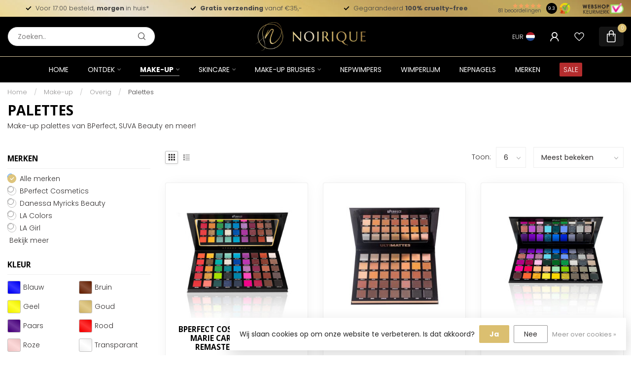

--- FILE ---
content_type: text/html;charset=utf-8
request_url: https://www.noirique.nl/make-up/overig/palettes/
body_size: 40817
content:
<!DOCTYPE html>
<html lang="nl">
  <head>
<link rel="preconnect" href="https://cdn.webshopapp.com">
<link rel="preconnect" href="https://fonts.googleapis.com">
<link rel="preconnect" href="https://fonts.gstatic.com" crossorigin>
<!--

    Theme Proxima | v1.0.0.2601202401_1_289607
    Theme designed and created by Dyvelopment - We are true e-commerce heroes!

    For custom Lightspeed eCom development or design contact us at www.dyvelopment.com

      _____                  _                                  _   
     |  __ \                | |                                | |  
     | |  | |_   ___   _____| | ___  _ __  _ __ ___   ___ _ __ | |_ 
     | |  | | | | \ \ / / _ \ |/ _ \| '_ \| '_ ` _ \ / _ \ '_ \| __|
     | |__| | |_| |\ V /  __/ | (_) | |_) | | | | | |  __/ | | | |_ 
     |_____/ \__, | \_/ \___|_|\___/| .__/|_| |_| |_|\___|_| |_|\__|
              __/ |                 | |                             
             |___/                  |_|                             
-->


<meta charset="utf-8"/>
<!-- [START] 'blocks/head.rain' -->
<!--

  (c) 2008-2026 Lightspeed Netherlands B.V.
  http://www.lightspeedhq.com
  Generated: 01-02-2026 @ 00:50:52

-->
<link rel="canonical" href="https://www.noirique.nl/make-up/overig/palettes/"/>
<link rel="alternate" href="https://www.noirique.nl/index.rss" type="application/rss+xml" title="Nieuwe producten"/>
<link href="https://cdn.webshopapp.com/assets/cookielaw.css?2025-02-20" rel="stylesheet" type="text/css"/>
<meta name="robots" content="noodp,noydir"/>
<meta property="og:url" content="https://www.noirique.nl/make-up/overig/palettes/?source=facebook"/>
<meta property="og:site_name" content="Noirique "/>
<meta property="og:title" content="Make-up palettes"/>
<meta property="og:description" content="Make-up palettes van BPerfect, SUVA Beauty en meer! Shop make-up online. ✓ Voor 17.00 besteld, volgende dag in huis! ✓ Gratis verzending! ✓ Uniek assortiment!"/>
<script>
(function(w,d,s,l,i){w[l]=w[l]||[];w[l].push({'gtm.start':
new Date().getTime(),event:'gtm.js'});var f=d.getElementsByTagName(s)[0],
j=d.createElement(s),dl=l!='dataLayer'?'&l='+l:'';j.async=true;j.src=
'https://www.googletagmanager.com/gtm.js?id='+i+dl;f.parentNode.insertBefore(j,f);
})(window,document,'script','dataLayer','GTM-MJGGXTL');
</script>
<script src="https://www.googletagmanager.com/gtag/js?id=AW-777610918"></script>
<script>
  window.dataLayer = window.dataLayer || [];
    function gtag(){dataLayer.push(arguments);}
    gtag('js', new Date());

    gtag('config', 'AW-777610918');
</script>
<script>
/* DyApps Theme Addons config */
if( !window.dyapps ){ window.dyapps = {}; }
window.dyapps.addons = {
 "enabled": true,
 "created_at": "27-01-2025 17:36:33",
 "settings": {
    "matrix_separator": ",",
    "filterGroupSwatches": ["kleur"],
    "swatchesForCustomFields": [],
    "plan": {
     "can_variant_group": true,
     "can_stockify": true,
     "can_vat_switcher": true,
     "can_age_popup": false,
     "can_custom_qty": false,
     "can_data01_colors": false
    },
    "advancedVariants": {
     "enabled": true,
     "price_in_dropdown": true,
     "stockify_in_dropdown": true,
     "disable_out_of_stock": true,
     "grid_swatches_container_selector": ".dy-collection-grid-swatch-holder",
     "grid_swatches_position": "left",
     "grid_swatches_max_colors": 4,
     "grid_swatches_enabled": true,
     "variant_status_icon": false,
     "display_type": "blocks",
     "product_swatches_size": "default",
     "live_pricing": true
    },
    "age_popup": {
     "enabled": false,
     "logo_url": "",
     "image_footer_url": "",
     "text": {
                 
        "nl": {
         "content": "<h3>Bevestig je leeftijd<\/h3><p>Je moet 18 jaar of ouder zijn om deze website te bezoeken.<\/p>",
         "content_no": "<h3>Sorry!<\/h3><p>Je kunt deze website helaas niet bezoeken.<\/p>",
         "button_yes": "Ik ben 18 jaar of ouder",
         "button_no": "Ik ben jonger dan 18",
        }        }
    },
    "stockify": {
     "enabled": true,
     "stock_trigger_type": "outofstock",
     "optin_policy": false,
     "api": "https://my.dyapps.io/api/public/be31fe41be/stockify/subscribe",
     "text": {
                 
        "nl": {
         "email_placeholder": "Jouw e-mailadres",
         "button_trigger": "Geef me een seintje bij voorraad",
         "button_submit": "Houd me op de hoogte!",
         "title": "Laat je e-mailadres achter",
         "desc": "Helaas is dit product momenteel uitverkocht. Laat je e-mailadres achter en we sturen je een e-mail wanneer het product weer beschikbaar is.",
         "bottom_text": "We gebruiken je gegevens alleen voor deze email. Meer info in onze <a href=\"\/service\/privacy-policy\/\" target=\"_blank\">privacy policy<\/a>."
        }        }
    },
    "categoryBanners": {
     "enabled": true,
     "mobile_breakpoint": "576px",
     "category_banner": [],
     "banners": {
             }
    }
 },
 "swatches": {
 "default": {"is_default": true, "type": "multi", "values": {"background-size": "10px 10px", "background-position": "0 0, 0 5px, 5px -5px, -5px 0px", "background-image": "linear-gradient(45deg, rgba(100,100,100,0.3) 25%, transparent 25%),  linear-gradient(-45deg, rgba(100,100,100,0.3) 25%, transparent 25%),  linear-gradient(45deg, transparent 75%, rgba(100,100,100,0.3) 75%),  linear-gradient(-45deg, transparent 75%, rgba(100,100,100,0.3) 75%)"}} ,  
 "zwart": {"type": "color", "value": "#000000"},  
 "wit": {"type": "image", "value": ""},  
 "blauw": {"type": "color", "value": "#0000ff"},  
 "geel": {"type": "color", "value": "#ffff00"},  
 "bruin": {"type": "color", "value": "#6a2305"},  
 "goud": {"type": "color", "value": "#dbbf70"},  
 "paars": {"type": "color", "value": "#4b0082"},  
 "rood": {"type": "color", "value": "#ff0000"},  
 "transparant": {"type": "color", "value": "#ffffff"},  
 "zilver": {"type": "color", "value": "#e7e7e7"},  
 "oranje": {"type": "color", "value": "#ff7000"},  
 "123beige": {"type": "color", "value": "#e7d0a9"},  
 "groen": {"type": "color", "value": "#00ff00"},  
 "roze": {"type": "color", "value": "#fccfcf"}  }
};
</script>
<!--[if lt IE 9]>
<script src="https://cdn.webshopapp.com/assets/html5shiv.js?2025-02-20"></script>
<![endif]-->
<!-- [END] 'blocks/head.rain' -->

<title>Make-up palettes - Noirique </title>


<meta name="dyapps-addons-enabled" content="true">
<meta name="dyapps-addons-version" content="2022081001">
<meta name="dyapps-theme-name" content="Proxima">
<meta name="dyapps-theme-editor" content="true">

<meta name="description" content="Make-up palettes van BPerfect, SUVA Beauty en meer! Shop make-up online. ✓ Voor 17.00 besteld, volgende dag in huis! ✓ Gratis verzending! ✓ Uniek assortiment!" />
<meta name="keywords" content="Palettes, makeup, make-up, cosmetica, winkel, skin-care, gezichtsverzorging, creatieve make-up, oogschaduw palette, make-up kopen Nederland, online make-up winkel, BPerfect Cosmetics, SUVA Beauty, Embryolisse, vegan producten, diervriendelijk, duurza" />

<meta http-equiv="X-UA-Compatible" content="IE=edge">
<meta name="viewport" content="width=device-width, initial-scale=1">

<link rel="shortcut icon" href="https://cdn.webshopapp.com/shops/289607/themes/184052/v/2433157/assets/favicon.ico?20240926180642" type="image/x-icon" />
<link rel="preload" as="image" href="https://cdn.webshopapp.com/shops/289607/themes/184052/v/2584617/assets/logo.png?20250305154357">



<script src="https://cdn.webshopapp.com/shops/289607/themes/184052/assets/jquery-1-12-4-min.js?20251204123812" defer></script>
<script>if(navigator.userAgent.indexOf("MSIE ") > -1 || navigator.userAgent.indexOf("Trident/") > -1) { document.write('<script src="https://cdn.webshopapp.com/shops/289607/themes/184052/assets/intersection-observer-polyfill.js?20251204123812">\x3C/script>') }</script>

<style>/*!
 * Bootstrap Reboot v4.6.1 (https://getbootstrap.com/)
 * Copyright 2011-2021 The Bootstrap Authors
 * Copyright 2011-2021 Twitter, Inc.
 * Licensed under MIT (https://github.com/twbs/bootstrap/blob/main/LICENSE)
 * Forked from Normalize.css, licensed MIT (https://github.com/necolas/normalize.css/blob/master/LICENSE.md)
 */*,*::before,*::after{box-sizing:border-box}html{font-family:sans-serif;line-height:1.15;-webkit-text-size-adjust:100%;-webkit-tap-highlight-color:rgba(0,0,0,0)}article,aside,figcaption,figure,footer,header,hgroup,main,nav,section{display:block}body{margin:0;font-family:-apple-system,BlinkMacSystemFont,"Segoe UI",Roboto,"Helvetica Neue",Arial,"Noto Sans","Liberation Sans",sans-serif,"Apple Color Emoji","Segoe UI Emoji","Segoe UI Symbol","Noto Color Emoji";font-size:1rem;font-weight:400;line-height:1.42857143;color:#212529;text-align:left;background-color:#fff}[tabindex="-1"]:focus:not(:focus-visible){outline:0 !important}hr{box-sizing:content-box;height:0;overflow:visible}h1,h2,h3,h4,h5,h6{margin-top:0;margin-bottom:.5rem}p{margin-top:0;margin-bottom:1rem}abbr[title],abbr[data-original-title]{text-decoration:underline;text-decoration:underline dotted;cursor:help;border-bottom:0;text-decoration-skip-ink:none}address{margin-bottom:1rem;font-style:normal;line-height:inherit}ol,ul,dl{margin-top:0;margin-bottom:1rem}ol ol,ul ul,ol ul,ul ol{margin-bottom:0}dt{font-weight:700}dd{margin-bottom:.5rem;margin-left:0}blockquote{margin:0 0 1rem}b,strong{font-weight:bolder}small{font-size:80%}sub,sup{position:relative;font-size:75%;line-height:0;vertical-align:baseline}sub{bottom:-0.25em}sup{top:-0.5em}a{color:#007bff;text-decoration:none;background-color:transparent}a:hover{color:#0056b3;text-decoration:underline}a:not([href]):not([class]){color:inherit;text-decoration:none}a:not([href]):not([class]):hover{color:inherit;text-decoration:none}pre,code,kbd,samp{font-family:SFMono-Regular,Menlo,Monaco,Consolas,"Liberation Mono","Courier New",monospace;font-size:1em}pre{margin-top:0;margin-bottom:1rem;overflow:auto;-ms-overflow-style:scrollbar}figure{margin:0 0 1rem}img{vertical-align:middle;border-style:none}svg{overflow:hidden;vertical-align:middle}table{border-collapse:collapse}caption{padding-top:.75rem;padding-bottom:.75rem;color:#6c757d;text-align:left;caption-side:bottom}th{text-align:inherit;text-align:-webkit-match-parent}label{display:inline-block;margin-bottom:.5rem}button{border-radius:0}button:focus:not(:focus-visible){outline:0}input,button,select,optgroup,textarea{margin:0;font-family:inherit;font-size:inherit;line-height:inherit}button,input{overflow:visible}button,select{text-transform:none}[role=button]{cursor:pointer}select{word-wrap:normal}button,[type=button],[type=reset],[type=submit]{-webkit-appearance:button}button:not(:disabled),[type=button]:not(:disabled),[type=reset]:not(:disabled),[type=submit]:not(:disabled){cursor:pointer}button::-moz-focus-inner,[type=button]::-moz-focus-inner,[type=reset]::-moz-focus-inner,[type=submit]::-moz-focus-inner{padding:0;border-style:none}input[type=radio],input[type=checkbox]{box-sizing:border-box;padding:0}textarea{overflow:auto;resize:vertical}fieldset{min-width:0;padding:0;margin:0;border:0}legend{display:block;width:100%;max-width:100%;padding:0;margin-bottom:.5rem;font-size:1.5rem;line-height:inherit;color:inherit;white-space:normal}progress{vertical-align:baseline}[type=number]::-webkit-inner-spin-button,[type=number]::-webkit-outer-spin-button{height:auto}[type=search]{outline-offset:-2px;-webkit-appearance:none}[type=search]::-webkit-search-decoration{-webkit-appearance:none}::-webkit-file-upload-button{font:inherit;-webkit-appearance:button}output{display:inline-block}summary{display:list-item;cursor:pointer}template{display:none}[hidden]{display:none !important}/*!
 * Bootstrap Grid v4.6.1 (https://getbootstrap.com/)
 * Copyright 2011-2021 The Bootstrap Authors
 * Copyright 2011-2021 Twitter, Inc.
 * Licensed under MIT (https://github.com/twbs/bootstrap/blob/main/LICENSE)
 */html{box-sizing:border-box;-ms-overflow-style:scrollbar}*,*::before,*::after{box-sizing:inherit}.container,.container-fluid,.container-xl,.container-lg,.container-md,.container-sm{width:100%;padding-right:15px;padding-left:15px;margin-right:auto;margin-left:auto}@media(min-width: 576px){.container-sm,.container{max-width:540px}}@media(min-width: 768px){.container-md,.container-sm,.container{max-width:720px}}@media(min-width: 992px){.container-lg,.container-md,.container-sm,.container{max-width:960px}}@media(min-width: 1200px){.container-xl,.container-lg,.container-md,.container-sm,.container{max-width:1140px}}.row{display:flex;flex-wrap:wrap;margin-right:-15px;margin-left:-15px}.no-gutters{margin-right:0;margin-left:0}.no-gutters>.col,.no-gutters>[class*=col-]{padding-right:0;padding-left:0}.col-xl,.col-xl-auto,.col-xl-12,.col-xl-11,.col-xl-10,.col-xl-9,.col-xl-8,.col-xl-7,.col-xl-6,.col-xl-5,.col-xl-4,.col-xl-3,.col-xl-2,.col-xl-1,.col-lg,.col-lg-auto,.col-lg-12,.col-lg-11,.col-lg-10,.col-lg-9,.col-lg-8,.col-lg-7,.col-lg-6,.col-lg-5,.col-lg-4,.col-lg-3,.col-lg-2,.col-lg-1,.col-md,.col-md-auto,.col-md-12,.col-md-11,.col-md-10,.col-md-9,.col-md-8,.col-md-7,.col-md-6,.col-md-5,.col-md-4,.col-md-3,.col-md-2,.col-md-1,.col-sm,.col-sm-auto,.col-sm-12,.col-sm-11,.col-sm-10,.col-sm-9,.col-sm-8,.col-sm-7,.col-sm-6,.col-sm-5,.col-sm-4,.col-sm-3,.col-sm-2,.col-sm-1,.col,.col-auto,.col-12,.col-11,.col-10,.col-9,.col-8,.col-7,.col-6,.col-5,.col-4,.col-3,.col-2,.col-1{position:relative;width:100%;padding-right:15px;padding-left:15px}.col{flex-basis:0;flex-grow:1;max-width:100%}.row-cols-1>*{flex:0 0 100%;max-width:100%}.row-cols-2>*{flex:0 0 50%;max-width:50%}.row-cols-3>*{flex:0 0 33.3333333333%;max-width:33.3333333333%}.row-cols-4>*{flex:0 0 25%;max-width:25%}.row-cols-5>*{flex:0 0 20%;max-width:20%}.row-cols-6>*{flex:0 0 16.6666666667%;max-width:16.6666666667%}.col-auto{flex:0 0 auto;width:auto;max-width:100%}.col-1{flex:0 0 8.33333333%;max-width:8.33333333%}.col-2{flex:0 0 16.66666667%;max-width:16.66666667%}.col-3{flex:0 0 25%;max-width:25%}.col-4{flex:0 0 33.33333333%;max-width:33.33333333%}.col-5{flex:0 0 41.66666667%;max-width:41.66666667%}.col-6{flex:0 0 50%;max-width:50%}.col-7{flex:0 0 58.33333333%;max-width:58.33333333%}.col-8{flex:0 0 66.66666667%;max-width:66.66666667%}.col-9{flex:0 0 75%;max-width:75%}.col-10{flex:0 0 83.33333333%;max-width:83.33333333%}.col-11{flex:0 0 91.66666667%;max-width:91.66666667%}.col-12{flex:0 0 100%;max-width:100%}.order-first{order:-1}.order-last{order:13}.order-0{order:0}.order-1{order:1}.order-2{order:2}.order-3{order:3}.order-4{order:4}.order-5{order:5}.order-6{order:6}.order-7{order:7}.order-8{order:8}.order-9{order:9}.order-10{order:10}.order-11{order:11}.order-12{order:12}.offset-1{margin-left:8.33333333%}.offset-2{margin-left:16.66666667%}.offset-3{margin-left:25%}.offset-4{margin-left:33.33333333%}.offset-5{margin-left:41.66666667%}.offset-6{margin-left:50%}.offset-7{margin-left:58.33333333%}.offset-8{margin-left:66.66666667%}.offset-9{margin-left:75%}.offset-10{margin-left:83.33333333%}.offset-11{margin-left:91.66666667%}@media(min-width: 576px){.col-sm{flex-basis:0;flex-grow:1;max-width:100%}.row-cols-sm-1>*{flex:0 0 100%;max-width:100%}.row-cols-sm-2>*{flex:0 0 50%;max-width:50%}.row-cols-sm-3>*{flex:0 0 33.3333333333%;max-width:33.3333333333%}.row-cols-sm-4>*{flex:0 0 25%;max-width:25%}.row-cols-sm-5>*{flex:0 0 20%;max-width:20%}.row-cols-sm-6>*{flex:0 0 16.6666666667%;max-width:16.6666666667%}.col-sm-auto{flex:0 0 auto;width:auto;max-width:100%}.col-sm-1{flex:0 0 8.33333333%;max-width:8.33333333%}.col-sm-2{flex:0 0 16.66666667%;max-width:16.66666667%}.col-sm-3{flex:0 0 25%;max-width:25%}.col-sm-4{flex:0 0 33.33333333%;max-width:33.33333333%}.col-sm-5{flex:0 0 41.66666667%;max-width:41.66666667%}.col-sm-6{flex:0 0 50%;max-width:50%}.col-sm-7{flex:0 0 58.33333333%;max-width:58.33333333%}.col-sm-8{flex:0 0 66.66666667%;max-width:66.66666667%}.col-sm-9{flex:0 0 75%;max-width:75%}.col-sm-10{flex:0 0 83.33333333%;max-width:83.33333333%}.col-sm-11{flex:0 0 91.66666667%;max-width:91.66666667%}.col-sm-12{flex:0 0 100%;max-width:100%}.order-sm-first{order:-1}.order-sm-last{order:13}.order-sm-0{order:0}.order-sm-1{order:1}.order-sm-2{order:2}.order-sm-3{order:3}.order-sm-4{order:4}.order-sm-5{order:5}.order-sm-6{order:6}.order-sm-7{order:7}.order-sm-8{order:8}.order-sm-9{order:9}.order-sm-10{order:10}.order-sm-11{order:11}.order-sm-12{order:12}.offset-sm-0{margin-left:0}.offset-sm-1{margin-left:8.33333333%}.offset-sm-2{margin-left:16.66666667%}.offset-sm-3{margin-left:25%}.offset-sm-4{margin-left:33.33333333%}.offset-sm-5{margin-left:41.66666667%}.offset-sm-6{margin-left:50%}.offset-sm-7{margin-left:58.33333333%}.offset-sm-8{margin-left:66.66666667%}.offset-sm-9{margin-left:75%}.offset-sm-10{margin-left:83.33333333%}.offset-sm-11{margin-left:91.66666667%}}@media(min-width: 768px){.col-md{flex-basis:0;flex-grow:1;max-width:100%}.row-cols-md-1>*{flex:0 0 100%;max-width:100%}.row-cols-md-2>*{flex:0 0 50%;max-width:50%}.row-cols-md-3>*{flex:0 0 33.3333333333%;max-width:33.3333333333%}.row-cols-md-4>*{flex:0 0 25%;max-width:25%}.row-cols-md-5>*{flex:0 0 20%;max-width:20%}.row-cols-md-6>*{flex:0 0 16.6666666667%;max-width:16.6666666667%}.col-md-auto{flex:0 0 auto;width:auto;max-width:100%}.col-md-1{flex:0 0 8.33333333%;max-width:8.33333333%}.col-md-2{flex:0 0 16.66666667%;max-width:16.66666667%}.col-md-3{flex:0 0 25%;max-width:25%}.col-md-4{flex:0 0 33.33333333%;max-width:33.33333333%}.col-md-5{flex:0 0 41.66666667%;max-width:41.66666667%}.col-md-6{flex:0 0 50%;max-width:50%}.col-md-7{flex:0 0 58.33333333%;max-width:58.33333333%}.col-md-8{flex:0 0 66.66666667%;max-width:66.66666667%}.col-md-9{flex:0 0 75%;max-width:75%}.col-md-10{flex:0 0 83.33333333%;max-width:83.33333333%}.col-md-11{flex:0 0 91.66666667%;max-width:91.66666667%}.col-md-12{flex:0 0 100%;max-width:100%}.order-md-first{order:-1}.order-md-last{order:13}.order-md-0{order:0}.order-md-1{order:1}.order-md-2{order:2}.order-md-3{order:3}.order-md-4{order:4}.order-md-5{order:5}.order-md-6{order:6}.order-md-7{order:7}.order-md-8{order:8}.order-md-9{order:9}.order-md-10{order:10}.order-md-11{order:11}.order-md-12{order:12}.offset-md-0{margin-left:0}.offset-md-1{margin-left:8.33333333%}.offset-md-2{margin-left:16.66666667%}.offset-md-3{margin-left:25%}.offset-md-4{margin-left:33.33333333%}.offset-md-5{margin-left:41.66666667%}.offset-md-6{margin-left:50%}.offset-md-7{margin-left:58.33333333%}.offset-md-8{margin-left:66.66666667%}.offset-md-9{margin-left:75%}.offset-md-10{margin-left:83.33333333%}.offset-md-11{margin-left:91.66666667%}}@media(min-width: 992px){.col-lg{flex-basis:0;flex-grow:1;max-width:100%}.row-cols-lg-1>*{flex:0 0 100%;max-width:100%}.row-cols-lg-2>*{flex:0 0 50%;max-width:50%}.row-cols-lg-3>*{flex:0 0 33.3333333333%;max-width:33.3333333333%}.row-cols-lg-4>*{flex:0 0 25%;max-width:25%}.row-cols-lg-5>*{flex:0 0 20%;max-width:20%}.row-cols-lg-6>*{flex:0 0 16.6666666667%;max-width:16.6666666667%}.col-lg-auto{flex:0 0 auto;width:auto;max-width:100%}.col-lg-1{flex:0 0 8.33333333%;max-width:8.33333333%}.col-lg-2{flex:0 0 16.66666667%;max-width:16.66666667%}.col-lg-3{flex:0 0 25%;max-width:25%}.col-lg-4{flex:0 0 33.33333333%;max-width:33.33333333%}.col-lg-5{flex:0 0 41.66666667%;max-width:41.66666667%}.col-lg-6{flex:0 0 50%;max-width:50%}.col-lg-7{flex:0 0 58.33333333%;max-width:58.33333333%}.col-lg-8{flex:0 0 66.66666667%;max-width:66.66666667%}.col-lg-9{flex:0 0 75%;max-width:75%}.col-lg-10{flex:0 0 83.33333333%;max-width:83.33333333%}.col-lg-11{flex:0 0 91.66666667%;max-width:91.66666667%}.col-lg-12{flex:0 0 100%;max-width:100%}.order-lg-first{order:-1}.order-lg-last{order:13}.order-lg-0{order:0}.order-lg-1{order:1}.order-lg-2{order:2}.order-lg-3{order:3}.order-lg-4{order:4}.order-lg-5{order:5}.order-lg-6{order:6}.order-lg-7{order:7}.order-lg-8{order:8}.order-lg-9{order:9}.order-lg-10{order:10}.order-lg-11{order:11}.order-lg-12{order:12}.offset-lg-0{margin-left:0}.offset-lg-1{margin-left:8.33333333%}.offset-lg-2{margin-left:16.66666667%}.offset-lg-3{margin-left:25%}.offset-lg-4{margin-left:33.33333333%}.offset-lg-5{margin-left:41.66666667%}.offset-lg-6{margin-left:50%}.offset-lg-7{margin-left:58.33333333%}.offset-lg-8{margin-left:66.66666667%}.offset-lg-9{margin-left:75%}.offset-lg-10{margin-left:83.33333333%}.offset-lg-11{margin-left:91.66666667%}}@media(min-width: 1200px){.col-xl{flex-basis:0;flex-grow:1;max-width:100%}.row-cols-xl-1>*{flex:0 0 100%;max-width:100%}.row-cols-xl-2>*{flex:0 0 50%;max-width:50%}.row-cols-xl-3>*{flex:0 0 33.3333333333%;max-width:33.3333333333%}.row-cols-xl-4>*{flex:0 0 25%;max-width:25%}.row-cols-xl-5>*{flex:0 0 20%;max-width:20%}.row-cols-xl-6>*{flex:0 0 16.6666666667%;max-width:16.6666666667%}.col-xl-auto{flex:0 0 auto;width:auto;max-width:100%}.col-xl-1{flex:0 0 8.33333333%;max-width:8.33333333%}.col-xl-2{flex:0 0 16.66666667%;max-width:16.66666667%}.col-xl-3{flex:0 0 25%;max-width:25%}.col-xl-4{flex:0 0 33.33333333%;max-width:33.33333333%}.col-xl-5{flex:0 0 41.66666667%;max-width:41.66666667%}.col-xl-6{flex:0 0 50%;max-width:50%}.col-xl-7{flex:0 0 58.33333333%;max-width:58.33333333%}.col-xl-8{flex:0 0 66.66666667%;max-width:66.66666667%}.col-xl-9{flex:0 0 75%;max-width:75%}.col-xl-10{flex:0 0 83.33333333%;max-width:83.33333333%}.col-xl-11{flex:0 0 91.66666667%;max-width:91.66666667%}.col-xl-12{flex:0 0 100%;max-width:100%}.order-xl-first{order:-1}.order-xl-last{order:13}.order-xl-0{order:0}.order-xl-1{order:1}.order-xl-2{order:2}.order-xl-3{order:3}.order-xl-4{order:4}.order-xl-5{order:5}.order-xl-6{order:6}.order-xl-7{order:7}.order-xl-8{order:8}.order-xl-9{order:9}.order-xl-10{order:10}.order-xl-11{order:11}.order-xl-12{order:12}.offset-xl-0{margin-left:0}.offset-xl-1{margin-left:8.33333333%}.offset-xl-2{margin-left:16.66666667%}.offset-xl-3{margin-left:25%}.offset-xl-4{margin-left:33.33333333%}.offset-xl-5{margin-left:41.66666667%}.offset-xl-6{margin-left:50%}.offset-xl-7{margin-left:58.33333333%}.offset-xl-8{margin-left:66.66666667%}.offset-xl-9{margin-left:75%}.offset-xl-10{margin-left:83.33333333%}.offset-xl-11{margin-left:91.66666667%}}.d-none{display:none !important}.d-inline{display:inline !important}.d-inline-block{display:inline-block !important}.d-block{display:block !important}.d-table{display:table !important}.d-table-row{display:table-row !important}.d-table-cell{display:table-cell !important}.d-flex{display:flex !important}.d-inline-flex{display:inline-flex !important}@media(min-width: 576px){.d-sm-none{display:none !important}.d-sm-inline{display:inline !important}.d-sm-inline-block{display:inline-block !important}.d-sm-block{display:block !important}.d-sm-table{display:table !important}.d-sm-table-row{display:table-row !important}.d-sm-table-cell{display:table-cell !important}.d-sm-flex{display:flex !important}.d-sm-inline-flex{display:inline-flex !important}}@media(min-width: 768px){.d-md-none{display:none !important}.d-md-inline{display:inline !important}.d-md-inline-block{display:inline-block !important}.d-md-block{display:block !important}.d-md-table{display:table !important}.d-md-table-row{display:table-row !important}.d-md-table-cell{display:table-cell !important}.d-md-flex{display:flex !important}.d-md-inline-flex{display:inline-flex !important}}@media(min-width: 992px){.d-lg-none{display:none !important}.d-lg-inline{display:inline !important}.d-lg-inline-block{display:inline-block !important}.d-lg-block{display:block !important}.d-lg-table{display:table !important}.d-lg-table-row{display:table-row !important}.d-lg-table-cell{display:table-cell !important}.d-lg-flex{display:flex !important}.d-lg-inline-flex{display:inline-flex !important}}@media(min-width: 1200px){.d-xl-none{display:none !important}.d-xl-inline{display:inline !important}.d-xl-inline-block{display:inline-block !important}.d-xl-block{display:block !important}.d-xl-table{display:table !important}.d-xl-table-row{display:table-row !important}.d-xl-table-cell{display:table-cell !important}.d-xl-flex{display:flex !important}.d-xl-inline-flex{display:inline-flex !important}}@media print{.d-print-none{display:none !important}.d-print-inline{display:inline !important}.d-print-inline-block{display:inline-block !important}.d-print-block{display:block !important}.d-print-table{display:table !important}.d-print-table-row{display:table-row !important}.d-print-table-cell{display:table-cell !important}.d-print-flex{display:flex !important}.d-print-inline-flex{display:inline-flex !important}}.flex-row{flex-direction:row !important}.flex-column{flex-direction:column !important}.flex-row-reverse{flex-direction:row-reverse !important}.flex-column-reverse{flex-direction:column-reverse !important}.flex-wrap{flex-wrap:wrap !important}.flex-nowrap{flex-wrap:nowrap !important}.flex-wrap-reverse{flex-wrap:wrap-reverse !important}.flex-fill{flex:1 1 auto !important}.flex-grow-0{flex-grow:0 !important}.flex-grow-1{flex-grow:1 !important}.flex-shrink-0{flex-shrink:0 !important}.flex-shrink-1{flex-shrink:1 !important}.justify-content-start{justify-content:flex-start !important}.justify-content-end{justify-content:flex-end !important}.justify-content-center{justify-content:center !important}.justify-content-between{justify-content:space-between !important}.justify-content-around{justify-content:space-around !important}.align-items-start{align-items:flex-start !important}.align-items-end{align-items:flex-end !important}.align-items-center{align-items:center !important}.align-items-baseline{align-items:baseline !important}.align-items-stretch{align-items:stretch !important}.align-content-start{align-content:flex-start !important}.align-content-end{align-content:flex-end !important}.align-content-center{align-content:center !important}.align-content-between{align-content:space-between !important}.align-content-around{align-content:space-around !important}.align-content-stretch{align-content:stretch !important}.align-self-auto{align-self:auto !important}.align-self-start{align-self:flex-start !important}.align-self-end{align-self:flex-end !important}.align-self-center{align-self:center !important}.align-self-baseline{align-self:baseline !important}.align-self-stretch{align-self:stretch !important}@media(min-width: 576px){.flex-sm-row{flex-direction:row !important}.flex-sm-column{flex-direction:column !important}.flex-sm-row-reverse{flex-direction:row-reverse !important}.flex-sm-column-reverse{flex-direction:column-reverse !important}.flex-sm-wrap{flex-wrap:wrap !important}.flex-sm-nowrap{flex-wrap:nowrap !important}.flex-sm-wrap-reverse{flex-wrap:wrap-reverse !important}.flex-sm-fill{flex:1 1 auto !important}.flex-sm-grow-0{flex-grow:0 !important}.flex-sm-grow-1{flex-grow:1 !important}.flex-sm-shrink-0{flex-shrink:0 !important}.flex-sm-shrink-1{flex-shrink:1 !important}.justify-content-sm-start{justify-content:flex-start !important}.justify-content-sm-end{justify-content:flex-end !important}.justify-content-sm-center{justify-content:center !important}.justify-content-sm-between{justify-content:space-between !important}.justify-content-sm-around{justify-content:space-around !important}.align-items-sm-start{align-items:flex-start !important}.align-items-sm-end{align-items:flex-end !important}.align-items-sm-center{align-items:center !important}.align-items-sm-baseline{align-items:baseline !important}.align-items-sm-stretch{align-items:stretch !important}.align-content-sm-start{align-content:flex-start !important}.align-content-sm-end{align-content:flex-end !important}.align-content-sm-center{align-content:center !important}.align-content-sm-between{align-content:space-between !important}.align-content-sm-around{align-content:space-around !important}.align-content-sm-stretch{align-content:stretch !important}.align-self-sm-auto{align-self:auto !important}.align-self-sm-start{align-self:flex-start !important}.align-self-sm-end{align-self:flex-end !important}.align-self-sm-center{align-self:center !important}.align-self-sm-baseline{align-self:baseline !important}.align-self-sm-stretch{align-self:stretch !important}}@media(min-width: 768px){.flex-md-row{flex-direction:row !important}.flex-md-column{flex-direction:column !important}.flex-md-row-reverse{flex-direction:row-reverse !important}.flex-md-column-reverse{flex-direction:column-reverse !important}.flex-md-wrap{flex-wrap:wrap !important}.flex-md-nowrap{flex-wrap:nowrap !important}.flex-md-wrap-reverse{flex-wrap:wrap-reverse !important}.flex-md-fill{flex:1 1 auto !important}.flex-md-grow-0{flex-grow:0 !important}.flex-md-grow-1{flex-grow:1 !important}.flex-md-shrink-0{flex-shrink:0 !important}.flex-md-shrink-1{flex-shrink:1 !important}.justify-content-md-start{justify-content:flex-start !important}.justify-content-md-end{justify-content:flex-end !important}.justify-content-md-center{justify-content:center !important}.justify-content-md-between{justify-content:space-between !important}.justify-content-md-around{justify-content:space-around !important}.align-items-md-start{align-items:flex-start !important}.align-items-md-end{align-items:flex-end !important}.align-items-md-center{align-items:center !important}.align-items-md-baseline{align-items:baseline !important}.align-items-md-stretch{align-items:stretch !important}.align-content-md-start{align-content:flex-start !important}.align-content-md-end{align-content:flex-end !important}.align-content-md-center{align-content:center !important}.align-content-md-between{align-content:space-between !important}.align-content-md-around{align-content:space-around !important}.align-content-md-stretch{align-content:stretch !important}.align-self-md-auto{align-self:auto !important}.align-self-md-start{align-self:flex-start !important}.align-self-md-end{align-self:flex-end !important}.align-self-md-center{align-self:center !important}.align-self-md-baseline{align-self:baseline !important}.align-self-md-stretch{align-self:stretch !important}}@media(min-width: 992px){.flex-lg-row{flex-direction:row !important}.flex-lg-column{flex-direction:column !important}.flex-lg-row-reverse{flex-direction:row-reverse !important}.flex-lg-column-reverse{flex-direction:column-reverse !important}.flex-lg-wrap{flex-wrap:wrap !important}.flex-lg-nowrap{flex-wrap:nowrap !important}.flex-lg-wrap-reverse{flex-wrap:wrap-reverse !important}.flex-lg-fill{flex:1 1 auto !important}.flex-lg-grow-0{flex-grow:0 !important}.flex-lg-grow-1{flex-grow:1 !important}.flex-lg-shrink-0{flex-shrink:0 !important}.flex-lg-shrink-1{flex-shrink:1 !important}.justify-content-lg-start{justify-content:flex-start !important}.justify-content-lg-end{justify-content:flex-end !important}.justify-content-lg-center{justify-content:center !important}.justify-content-lg-between{justify-content:space-between !important}.justify-content-lg-around{justify-content:space-around !important}.align-items-lg-start{align-items:flex-start !important}.align-items-lg-end{align-items:flex-end !important}.align-items-lg-center{align-items:center !important}.align-items-lg-baseline{align-items:baseline !important}.align-items-lg-stretch{align-items:stretch !important}.align-content-lg-start{align-content:flex-start !important}.align-content-lg-end{align-content:flex-end !important}.align-content-lg-center{align-content:center !important}.align-content-lg-between{align-content:space-between !important}.align-content-lg-around{align-content:space-around !important}.align-content-lg-stretch{align-content:stretch !important}.align-self-lg-auto{align-self:auto !important}.align-self-lg-start{align-self:flex-start !important}.align-self-lg-end{align-self:flex-end !important}.align-self-lg-center{align-self:center !important}.align-self-lg-baseline{align-self:baseline !important}.align-self-lg-stretch{align-self:stretch !important}}@media(min-width: 1200px){.flex-xl-row{flex-direction:row !important}.flex-xl-column{flex-direction:column !important}.flex-xl-row-reverse{flex-direction:row-reverse !important}.flex-xl-column-reverse{flex-direction:column-reverse !important}.flex-xl-wrap{flex-wrap:wrap !important}.flex-xl-nowrap{flex-wrap:nowrap !important}.flex-xl-wrap-reverse{flex-wrap:wrap-reverse !important}.flex-xl-fill{flex:1 1 auto !important}.flex-xl-grow-0{flex-grow:0 !important}.flex-xl-grow-1{flex-grow:1 !important}.flex-xl-shrink-0{flex-shrink:0 !important}.flex-xl-shrink-1{flex-shrink:1 !important}.justify-content-xl-start{justify-content:flex-start !important}.justify-content-xl-end{justify-content:flex-end !important}.justify-content-xl-center{justify-content:center !important}.justify-content-xl-between{justify-content:space-between !important}.justify-content-xl-around{justify-content:space-around !important}.align-items-xl-start{align-items:flex-start !important}.align-items-xl-end{align-items:flex-end !important}.align-items-xl-center{align-items:center !important}.align-items-xl-baseline{align-items:baseline !important}.align-items-xl-stretch{align-items:stretch !important}.align-content-xl-start{align-content:flex-start !important}.align-content-xl-end{align-content:flex-end !important}.align-content-xl-center{align-content:center !important}.align-content-xl-between{align-content:space-between !important}.align-content-xl-around{align-content:space-around !important}.align-content-xl-stretch{align-content:stretch !important}.align-self-xl-auto{align-self:auto !important}.align-self-xl-start{align-self:flex-start !important}.align-self-xl-end{align-self:flex-end !important}.align-self-xl-center{align-self:center !important}.align-self-xl-baseline{align-self:baseline !important}.align-self-xl-stretch{align-self:stretch !important}}.m-0{margin:0 !important}.mt-0,.my-0{margin-top:0 !important}.mr-0,.mx-0{margin-right:0 !important}.mb-0,.my-0{margin-bottom:0 !important}.ml-0,.mx-0{margin-left:0 !important}.m-1{margin:5px !important}.mt-1,.my-1{margin-top:5px !important}.mr-1,.mx-1{margin-right:5px !important}.mb-1,.my-1{margin-bottom:5px !important}.ml-1,.mx-1{margin-left:5px !important}.m-2{margin:10px !important}.mt-2,.my-2{margin-top:10px !important}.mr-2,.mx-2{margin-right:10px !important}.mb-2,.my-2{margin-bottom:10px !important}.ml-2,.mx-2{margin-left:10px !important}.m-3{margin:15px !important}.mt-3,.my-3{margin-top:15px !important}.mr-3,.mx-3{margin-right:15px !important}.mb-3,.my-3{margin-bottom:15px !important}.ml-3,.mx-3{margin-left:15px !important}.m-4{margin:30px !important}.mt-4,.my-4{margin-top:30px !important}.mr-4,.mx-4{margin-right:30px !important}.mb-4,.my-4{margin-bottom:30px !important}.ml-4,.mx-4{margin-left:30px !important}.m-5{margin:50px !important}.mt-5,.my-5{margin-top:50px !important}.mr-5,.mx-5{margin-right:50px !important}.mb-5,.my-5{margin-bottom:50px !important}.ml-5,.mx-5{margin-left:50px !important}.m-6{margin:80px !important}.mt-6,.my-6{margin-top:80px !important}.mr-6,.mx-6{margin-right:80px !important}.mb-6,.my-6{margin-bottom:80px !important}.ml-6,.mx-6{margin-left:80px !important}.p-0{padding:0 !important}.pt-0,.py-0{padding-top:0 !important}.pr-0,.px-0{padding-right:0 !important}.pb-0,.py-0{padding-bottom:0 !important}.pl-0,.px-0{padding-left:0 !important}.p-1{padding:5px !important}.pt-1,.py-1{padding-top:5px !important}.pr-1,.px-1{padding-right:5px !important}.pb-1,.py-1{padding-bottom:5px !important}.pl-1,.px-1{padding-left:5px !important}.p-2{padding:10px !important}.pt-2,.py-2{padding-top:10px !important}.pr-2,.px-2{padding-right:10px !important}.pb-2,.py-2{padding-bottom:10px !important}.pl-2,.px-2{padding-left:10px !important}.p-3{padding:15px !important}.pt-3,.py-3{padding-top:15px !important}.pr-3,.px-3{padding-right:15px !important}.pb-3,.py-3{padding-bottom:15px !important}.pl-3,.px-3{padding-left:15px !important}.p-4{padding:30px !important}.pt-4,.py-4{padding-top:30px !important}.pr-4,.px-4{padding-right:30px !important}.pb-4,.py-4{padding-bottom:30px !important}.pl-4,.px-4{padding-left:30px !important}.p-5{padding:50px !important}.pt-5,.py-5{padding-top:50px !important}.pr-5,.px-5{padding-right:50px !important}.pb-5,.py-5{padding-bottom:50px !important}.pl-5,.px-5{padding-left:50px !important}.p-6{padding:80px !important}.pt-6,.py-6{padding-top:80px !important}.pr-6,.px-6{padding-right:80px !important}.pb-6,.py-6{padding-bottom:80px !important}.pl-6,.px-6{padding-left:80px !important}.m-n1{margin:-5px !important}.mt-n1,.my-n1{margin-top:-5px !important}.mr-n1,.mx-n1{margin-right:-5px !important}.mb-n1,.my-n1{margin-bottom:-5px !important}.ml-n1,.mx-n1{margin-left:-5px !important}.m-n2{margin:-10px !important}.mt-n2,.my-n2{margin-top:-10px !important}.mr-n2,.mx-n2{margin-right:-10px !important}.mb-n2,.my-n2{margin-bottom:-10px !important}.ml-n2,.mx-n2{margin-left:-10px !important}.m-n3{margin:-15px !important}.mt-n3,.my-n3{margin-top:-15px !important}.mr-n3,.mx-n3{margin-right:-15px !important}.mb-n3,.my-n3{margin-bottom:-15px !important}.ml-n3,.mx-n3{margin-left:-15px !important}.m-n4{margin:-30px !important}.mt-n4,.my-n4{margin-top:-30px !important}.mr-n4,.mx-n4{margin-right:-30px !important}.mb-n4,.my-n4{margin-bottom:-30px !important}.ml-n4,.mx-n4{margin-left:-30px !important}.m-n5{margin:-50px !important}.mt-n5,.my-n5{margin-top:-50px !important}.mr-n5,.mx-n5{margin-right:-50px !important}.mb-n5,.my-n5{margin-bottom:-50px !important}.ml-n5,.mx-n5{margin-left:-50px !important}.m-n6{margin:-80px !important}.mt-n6,.my-n6{margin-top:-80px !important}.mr-n6,.mx-n6{margin-right:-80px !important}.mb-n6,.my-n6{margin-bottom:-80px !important}.ml-n6,.mx-n6{margin-left:-80px !important}.m-auto{margin:auto !important}.mt-auto,.my-auto{margin-top:auto !important}.mr-auto,.mx-auto{margin-right:auto !important}.mb-auto,.my-auto{margin-bottom:auto !important}.ml-auto,.mx-auto{margin-left:auto !important}@media(min-width: 576px){.m-sm-0{margin:0 !important}.mt-sm-0,.my-sm-0{margin-top:0 !important}.mr-sm-0,.mx-sm-0{margin-right:0 !important}.mb-sm-0,.my-sm-0{margin-bottom:0 !important}.ml-sm-0,.mx-sm-0{margin-left:0 !important}.m-sm-1{margin:5px !important}.mt-sm-1,.my-sm-1{margin-top:5px !important}.mr-sm-1,.mx-sm-1{margin-right:5px !important}.mb-sm-1,.my-sm-1{margin-bottom:5px !important}.ml-sm-1,.mx-sm-1{margin-left:5px !important}.m-sm-2{margin:10px !important}.mt-sm-2,.my-sm-2{margin-top:10px !important}.mr-sm-2,.mx-sm-2{margin-right:10px !important}.mb-sm-2,.my-sm-2{margin-bottom:10px !important}.ml-sm-2,.mx-sm-2{margin-left:10px !important}.m-sm-3{margin:15px !important}.mt-sm-3,.my-sm-3{margin-top:15px !important}.mr-sm-3,.mx-sm-3{margin-right:15px !important}.mb-sm-3,.my-sm-3{margin-bottom:15px !important}.ml-sm-3,.mx-sm-3{margin-left:15px !important}.m-sm-4{margin:30px !important}.mt-sm-4,.my-sm-4{margin-top:30px !important}.mr-sm-4,.mx-sm-4{margin-right:30px !important}.mb-sm-4,.my-sm-4{margin-bottom:30px !important}.ml-sm-4,.mx-sm-4{margin-left:30px !important}.m-sm-5{margin:50px !important}.mt-sm-5,.my-sm-5{margin-top:50px !important}.mr-sm-5,.mx-sm-5{margin-right:50px !important}.mb-sm-5,.my-sm-5{margin-bottom:50px !important}.ml-sm-5,.mx-sm-5{margin-left:50px !important}.m-sm-6{margin:80px !important}.mt-sm-6,.my-sm-6{margin-top:80px !important}.mr-sm-6,.mx-sm-6{margin-right:80px !important}.mb-sm-6,.my-sm-6{margin-bottom:80px !important}.ml-sm-6,.mx-sm-6{margin-left:80px !important}.p-sm-0{padding:0 !important}.pt-sm-0,.py-sm-0{padding-top:0 !important}.pr-sm-0,.px-sm-0{padding-right:0 !important}.pb-sm-0,.py-sm-0{padding-bottom:0 !important}.pl-sm-0,.px-sm-0{padding-left:0 !important}.p-sm-1{padding:5px !important}.pt-sm-1,.py-sm-1{padding-top:5px !important}.pr-sm-1,.px-sm-1{padding-right:5px !important}.pb-sm-1,.py-sm-1{padding-bottom:5px !important}.pl-sm-1,.px-sm-1{padding-left:5px !important}.p-sm-2{padding:10px !important}.pt-sm-2,.py-sm-2{padding-top:10px !important}.pr-sm-2,.px-sm-2{padding-right:10px !important}.pb-sm-2,.py-sm-2{padding-bottom:10px !important}.pl-sm-2,.px-sm-2{padding-left:10px !important}.p-sm-3{padding:15px !important}.pt-sm-3,.py-sm-3{padding-top:15px !important}.pr-sm-3,.px-sm-3{padding-right:15px !important}.pb-sm-3,.py-sm-3{padding-bottom:15px !important}.pl-sm-3,.px-sm-3{padding-left:15px !important}.p-sm-4{padding:30px !important}.pt-sm-4,.py-sm-4{padding-top:30px !important}.pr-sm-4,.px-sm-4{padding-right:30px !important}.pb-sm-4,.py-sm-4{padding-bottom:30px !important}.pl-sm-4,.px-sm-4{padding-left:30px !important}.p-sm-5{padding:50px !important}.pt-sm-5,.py-sm-5{padding-top:50px !important}.pr-sm-5,.px-sm-5{padding-right:50px !important}.pb-sm-5,.py-sm-5{padding-bottom:50px !important}.pl-sm-5,.px-sm-5{padding-left:50px !important}.p-sm-6{padding:80px !important}.pt-sm-6,.py-sm-6{padding-top:80px !important}.pr-sm-6,.px-sm-6{padding-right:80px !important}.pb-sm-6,.py-sm-6{padding-bottom:80px !important}.pl-sm-6,.px-sm-6{padding-left:80px !important}.m-sm-n1{margin:-5px !important}.mt-sm-n1,.my-sm-n1{margin-top:-5px !important}.mr-sm-n1,.mx-sm-n1{margin-right:-5px !important}.mb-sm-n1,.my-sm-n1{margin-bottom:-5px !important}.ml-sm-n1,.mx-sm-n1{margin-left:-5px !important}.m-sm-n2{margin:-10px !important}.mt-sm-n2,.my-sm-n2{margin-top:-10px !important}.mr-sm-n2,.mx-sm-n2{margin-right:-10px !important}.mb-sm-n2,.my-sm-n2{margin-bottom:-10px !important}.ml-sm-n2,.mx-sm-n2{margin-left:-10px !important}.m-sm-n3{margin:-15px !important}.mt-sm-n3,.my-sm-n3{margin-top:-15px !important}.mr-sm-n3,.mx-sm-n3{margin-right:-15px !important}.mb-sm-n3,.my-sm-n3{margin-bottom:-15px !important}.ml-sm-n3,.mx-sm-n3{margin-left:-15px !important}.m-sm-n4{margin:-30px !important}.mt-sm-n4,.my-sm-n4{margin-top:-30px !important}.mr-sm-n4,.mx-sm-n4{margin-right:-30px !important}.mb-sm-n4,.my-sm-n4{margin-bottom:-30px !important}.ml-sm-n4,.mx-sm-n4{margin-left:-30px !important}.m-sm-n5{margin:-50px !important}.mt-sm-n5,.my-sm-n5{margin-top:-50px !important}.mr-sm-n5,.mx-sm-n5{margin-right:-50px !important}.mb-sm-n5,.my-sm-n5{margin-bottom:-50px !important}.ml-sm-n5,.mx-sm-n5{margin-left:-50px !important}.m-sm-n6{margin:-80px !important}.mt-sm-n6,.my-sm-n6{margin-top:-80px !important}.mr-sm-n6,.mx-sm-n6{margin-right:-80px !important}.mb-sm-n6,.my-sm-n6{margin-bottom:-80px !important}.ml-sm-n6,.mx-sm-n6{margin-left:-80px !important}.m-sm-auto{margin:auto !important}.mt-sm-auto,.my-sm-auto{margin-top:auto !important}.mr-sm-auto,.mx-sm-auto{margin-right:auto !important}.mb-sm-auto,.my-sm-auto{margin-bottom:auto !important}.ml-sm-auto,.mx-sm-auto{margin-left:auto !important}}@media(min-width: 768px){.m-md-0{margin:0 !important}.mt-md-0,.my-md-0{margin-top:0 !important}.mr-md-0,.mx-md-0{margin-right:0 !important}.mb-md-0,.my-md-0{margin-bottom:0 !important}.ml-md-0,.mx-md-0{margin-left:0 !important}.m-md-1{margin:5px !important}.mt-md-1,.my-md-1{margin-top:5px !important}.mr-md-1,.mx-md-1{margin-right:5px !important}.mb-md-1,.my-md-1{margin-bottom:5px !important}.ml-md-1,.mx-md-1{margin-left:5px !important}.m-md-2{margin:10px !important}.mt-md-2,.my-md-2{margin-top:10px !important}.mr-md-2,.mx-md-2{margin-right:10px !important}.mb-md-2,.my-md-2{margin-bottom:10px !important}.ml-md-2,.mx-md-2{margin-left:10px !important}.m-md-3{margin:15px !important}.mt-md-3,.my-md-3{margin-top:15px !important}.mr-md-3,.mx-md-3{margin-right:15px !important}.mb-md-3,.my-md-3{margin-bottom:15px !important}.ml-md-3,.mx-md-3{margin-left:15px !important}.m-md-4{margin:30px !important}.mt-md-4,.my-md-4{margin-top:30px !important}.mr-md-4,.mx-md-4{margin-right:30px !important}.mb-md-4,.my-md-4{margin-bottom:30px !important}.ml-md-4,.mx-md-4{margin-left:30px !important}.m-md-5{margin:50px !important}.mt-md-5,.my-md-5{margin-top:50px !important}.mr-md-5,.mx-md-5{margin-right:50px !important}.mb-md-5,.my-md-5{margin-bottom:50px !important}.ml-md-5,.mx-md-5{margin-left:50px !important}.m-md-6{margin:80px !important}.mt-md-6,.my-md-6{margin-top:80px !important}.mr-md-6,.mx-md-6{margin-right:80px !important}.mb-md-6,.my-md-6{margin-bottom:80px !important}.ml-md-6,.mx-md-6{margin-left:80px !important}.p-md-0{padding:0 !important}.pt-md-0,.py-md-0{padding-top:0 !important}.pr-md-0,.px-md-0{padding-right:0 !important}.pb-md-0,.py-md-0{padding-bottom:0 !important}.pl-md-0,.px-md-0{padding-left:0 !important}.p-md-1{padding:5px !important}.pt-md-1,.py-md-1{padding-top:5px !important}.pr-md-1,.px-md-1{padding-right:5px !important}.pb-md-1,.py-md-1{padding-bottom:5px !important}.pl-md-1,.px-md-1{padding-left:5px !important}.p-md-2{padding:10px !important}.pt-md-2,.py-md-2{padding-top:10px !important}.pr-md-2,.px-md-2{padding-right:10px !important}.pb-md-2,.py-md-2{padding-bottom:10px !important}.pl-md-2,.px-md-2{padding-left:10px !important}.p-md-3{padding:15px !important}.pt-md-3,.py-md-3{padding-top:15px !important}.pr-md-3,.px-md-3{padding-right:15px !important}.pb-md-3,.py-md-3{padding-bottom:15px !important}.pl-md-3,.px-md-3{padding-left:15px !important}.p-md-4{padding:30px !important}.pt-md-4,.py-md-4{padding-top:30px !important}.pr-md-4,.px-md-4{padding-right:30px !important}.pb-md-4,.py-md-4{padding-bottom:30px !important}.pl-md-4,.px-md-4{padding-left:30px !important}.p-md-5{padding:50px !important}.pt-md-5,.py-md-5{padding-top:50px !important}.pr-md-5,.px-md-5{padding-right:50px !important}.pb-md-5,.py-md-5{padding-bottom:50px !important}.pl-md-5,.px-md-5{padding-left:50px !important}.p-md-6{padding:80px !important}.pt-md-6,.py-md-6{padding-top:80px !important}.pr-md-6,.px-md-6{padding-right:80px !important}.pb-md-6,.py-md-6{padding-bottom:80px !important}.pl-md-6,.px-md-6{padding-left:80px !important}.m-md-n1{margin:-5px !important}.mt-md-n1,.my-md-n1{margin-top:-5px !important}.mr-md-n1,.mx-md-n1{margin-right:-5px !important}.mb-md-n1,.my-md-n1{margin-bottom:-5px !important}.ml-md-n1,.mx-md-n1{margin-left:-5px !important}.m-md-n2{margin:-10px !important}.mt-md-n2,.my-md-n2{margin-top:-10px !important}.mr-md-n2,.mx-md-n2{margin-right:-10px !important}.mb-md-n2,.my-md-n2{margin-bottom:-10px !important}.ml-md-n2,.mx-md-n2{margin-left:-10px !important}.m-md-n3{margin:-15px !important}.mt-md-n3,.my-md-n3{margin-top:-15px !important}.mr-md-n3,.mx-md-n3{margin-right:-15px !important}.mb-md-n3,.my-md-n3{margin-bottom:-15px !important}.ml-md-n3,.mx-md-n3{margin-left:-15px !important}.m-md-n4{margin:-30px !important}.mt-md-n4,.my-md-n4{margin-top:-30px !important}.mr-md-n4,.mx-md-n4{margin-right:-30px !important}.mb-md-n4,.my-md-n4{margin-bottom:-30px !important}.ml-md-n4,.mx-md-n4{margin-left:-30px !important}.m-md-n5{margin:-50px !important}.mt-md-n5,.my-md-n5{margin-top:-50px !important}.mr-md-n5,.mx-md-n5{margin-right:-50px !important}.mb-md-n5,.my-md-n5{margin-bottom:-50px !important}.ml-md-n5,.mx-md-n5{margin-left:-50px !important}.m-md-n6{margin:-80px !important}.mt-md-n6,.my-md-n6{margin-top:-80px !important}.mr-md-n6,.mx-md-n6{margin-right:-80px !important}.mb-md-n6,.my-md-n6{margin-bottom:-80px !important}.ml-md-n6,.mx-md-n6{margin-left:-80px !important}.m-md-auto{margin:auto !important}.mt-md-auto,.my-md-auto{margin-top:auto !important}.mr-md-auto,.mx-md-auto{margin-right:auto !important}.mb-md-auto,.my-md-auto{margin-bottom:auto !important}.ml-md-auto,.mx-md-auto{margin-left:auto !important}}@media(min-width: 992px){.m-lg-0{margin:0 !important}.mt-lg-0,.my-lg-0{margin-top:0 !important}.mr-lg-0,.mx-lg-0{margin-right:0 !important}.mb-lg-0,.my-lg-0{margin-bottom:0 !important}.ml-lg-0,.mx-lg-0{margin-left:0 !important}.m-lg-1{margin:5px !important}.mt-lg-1,.my-lg-1{margin-top:5px !important}.mr-lg-1,.mx-lg-1{margin-right:5px !important}.mb-lg-1,.my-lg-1{margin-bottom:5px !important}.ml-lg-1,.mx-lg-1{margin-left:5px !important}.m-lg-2{margin:10px !important}.mt-lg-2,.my-lg-2{margin-top:10px !important}.mr-lg-2,.mx-lg-2{margin-right:10px !important}.mb-lg-2,.my-lg-2{margin-bottom:10px !important}.ml-lg-2,.mx-lg-2{margin-left:10px !important}.m-lg-3{margin:15px !important}.mt-lg-3,.my-lg-3{margin-top:15px !important}.mr-lg-3,.mx-lg-3{margin-right:15px !important}.mb-lg-3,.my-lg-3{margin-bottom:15px !important}.ml-lg-3,.mx-lg-3{margin-left:15px !important}.m-lg-4{margin:30px !important}.mt-lg-4,.my-lg-4{margin-top:30px !important}.mr-lg-4,.mx-lg-4{margin-right:30px !important}.mb-lg-4,.my-lg-4{margin-bottom:30px !important}.ml-lg-4,.mx-lg-4{margin-left:30px !important}.m-lg-5{margin:50px !important}.mt-lg-5,.my-lg-5{margin-top:50px !important}.mr-lg-5,.mx-lg-5{margin-right:50px !important}.mb-lg-5,.my-lg-5{margin-bottom:50px !important}.ml-lg-5,.mx-lg-5{margin-left:50px !important}.m-lg-6{margin:80px !important}.mt-lg-6,.my-lg-6{margin-top:80px !important}.mr-lg-6,.mx-lg-6{margin-right:80px !important}.mb-lg-6,.my-lg-6{margin-bottom:80px !important}.ml-lg-6,.mx-lg-6{margin-left:80px !important}.p-lg-0{padding:0 !important}.pt-lg-0,.py-lg-0{padding-top:0 !important}.pr-lg-0,.px-lg-0{padding-right:0 !important}.pb-lg-0,.py-lg-0{padding-bottom:0 !important}.pl-lg-0,.px-lg-0{padding-left:0 !important}.p-lg-1{padding:5px !important}.pt-lg-1,.py-lg-1{padding-top:5px !important}.pr-lg-1,.px-lg-1{padding-right:5px !important}.pb-lg-1,.py-lg-1{padding-bottom:5px !important}.pl-lg-1,.px-lg-1{padding-left:5px !important}.p-lg-2{padding:10px !important}.pt-lg-2,.py-lg-2{padding-top:10px !important}.pr-lg-2,.px-lg-2{padding-right:10px !important}.pb-lg-2,.py-lg-2{padding-bottom:10px !important}.pl-lg-2,.px-lg-2{padding-left:10px !important}.p-lg-3{padding:15px !important}.pt-lg-3,.py-lg-3{padding-top:15px !important}.pr-lg-3,.px-lg-3{padding-right:15px !important}.pb-lg-3,.py-lg-3{padding-bottom:15px !important}.pl-lg-3,.px-lg-3{padding-left:15px !important}.p-lg-4{padding:30px !important}.pt-lg-4,.py-lg-4{padding-top:30px !important}.pr-lg-4,.px-lg-4{padding-right:30px !important}.pb-lg-4,.py-lg-4{padding-bottom:30px !important}.pl-lg-4,.px-lg-4{padding-left:30px !important}.p-lg-5{padding:50px !important}.pt-lg-5,.py-lg-5{padding-top:50px !important}.pr-lg-5,.px-lg-5{padding-right:50px !important}.pb-lg-5,.py-lg-5{padding-bottom:50px !important}.pl-lg-5,.px-lg-5{padding-left:50px !important}.p-lg-6{padding:80px !important}.pt-lg-6,.py-lg-6{padding-top:80px !important}.pr-lg-6,.px-lg-6{padding-right:80px !important}.pb-lg-6,.py-lg-6{padding-bottom:80px !important}.pl-lg-6,.px-lg-6{padding-left:80px !important}.m-lg-n1{margin:-5px !important}.mt-lg-n1,.my-lg-n1{margin-top:-5px !important}.mr-lg-n1,.mx-lg-n1{margin-right:-5px !important}.mb-lg-n1,.my-lg-n1{margin-bottom:-5px !important}.ml-lg-n1,.mx-lg-n1{margin-left:-5px !important}.m-lg-n2{margin:-10px !important}.mt-lg-n2,.my-lg-n2{margin-top:-10px !important}.mr-lg-n2,.mx-lg-n2{margin-right:-10px !important}.mb-lg-n2,.my-lg-n2{margin-bottom:-10px !important}.ml-lg-n2,.mx-lg-n2{margin-left:-10px !important}.m-lg-n3{margin:-15px !important}.mt-lg-n3,.my-lg-n3{margin-top:-15px !important}.mr-lg-n3,.mx-lg-n3{margin-right:-15px !important}.mb-lg-n3,.my-lg-n3{margin-bottom:-15px !important}.ml-lg-n3,.mx-lg-n3{margin-left:-15px !important}.m-lg-n4{margin:-30px !important}.mt-lg-n4,.my-lg-n4{margin-top:-30px !important}.mr-lg-n4,.mx-lg-n4{margin-right:-30px !important}.mb-lg-n4,.my-lg-n4{margin-bottom:-30px !important}.ml-lg-n4,.mx-lg-n4{margin-left:-30px !important}.m-lg-n5{margin:-50px !important}.mt-lg-n5,.my-lg-n5{margin-top:-50px !important}.mr-lg-n5,.mx-lg-n5{margin-right:-50px !important}.mb-lg-n5,.my-lg-n5{margin-bottom:-50px !important}.ml-lg-n5,.mx-lg-n5{margin-left:-50px !important}.m-lg-n6{margin:-80px !important}.mt-lg-n6,.my-lg-n6{margin-top:-80px !important}.mr-lg-n6,.mx-lg-n6{margin-right:-80px !important}.mb-lg-n6,.my-lg-n6{margin-bottom:-80px !important}.ml-lg-n6,.mx-lg-n6{margin-left:-80px !important}.m-lg-auto{margin:auto !important}.mt-lg-auto,.my-lg-auto{margin-top:auto !important}.mr-lg-auto,.mx-lg-auto{margin-right:auto !important}.mb-lg-auto,.my-lg-auto{margin-bottom:auto !important}.ml-lg-auto,.mx-lg-auto{margin-left:auto !important}}@media(min-width: 1200px){.m-xl-0{margin:0 !important}.mt-xl-0,.my-xl-0{margin-top:0 !important}.mr-xl-0,.mx-xl-0{margin-right:0 !important}.mb-xl-0,.my-xl-0{margin-bottom:0 !important}.ml-xl-0,.mx-xl-0{margin-left:0 !important}.m-xl-1{margin:5px !important}.mt-xl-1,.my-xl-1{margin-top:5px !important}.mr-xl-1,.mx-xl-1{margin-right:5px !important}.mb-xl-1,.my-xl-1{margin-bottom:5px !important}.ml-xl-1,.mx-xl-1{margin-left:5px !important}.m-xl-2{margin:10px !important}.mt-xl-2,.my-xl-2{margin-top:10px !important}.mr-xl-2,.mx-xl-2{margin-right:10px !important}.mb-xl-2,.my-xl-2{margin-bottom:10px !important}.ml-xl-2,.mx-xl-2{margin-left:10px !important}.m-xl-3{margin:15px !important}.mt-xl-3,.my-xl-3{margin-top:15px !important}.mr-xl-3,.mx-xl-3{margin-right:15px !important}.mb-xl-3,.my-xl-3{margin-bottom:15px !important}.ml-xl-3,.mx-xl-3{margin-left:15px !important}.m-xl-4{margin:30px !important}.mt-xl-4,.my-xl-4{margin-top:30px !important}.mr-xl-4,.mx-xl-4{margin-right:30px !important}.mb-xl-4,.my-xl-4{margin-bottom:30px !important}.ml-xl-4,.mx-xl-4{margin-left:30px !important}.m-xl-5{margin:50px !important}.mt-xl-5,.my-xl-5{margin-top:50px !important}.mr-xl-5,.mx-xl-5{margin-right:50px !important}.mb-xl-5,.my-xl-5{margin-bottom:50px !important}.ml-xl-5,.mx-xl-5{margin-left:50px !important}.m-xl-6{margin:80px !important}.mt-xl-6,.my-xl-6{margin-top:80px !important}.mr-xl-6,.mx-xl-6{margin-right:80px !important}.mb-xl-6,.my-xl-6{margin-bottom:80px !important}.ml-xl-6,.mx-xl-6{margin-left:80px !important}.p-xl-0{padding:0 !important}.pt-xl-0,.py-xl-0{padding-top:0 !important}.pr-xl-0,.px-xl-0{padding-right:0 !important}.pb-xl-0,.py-xl-0{padding-bottom:0 !important}.pl-xl-0,.px-xl-0{padding-left:0 !important}.p-xl-1{padding:5px !important}.pt-xl-1,.py-xl-1{padding-top:5px !important}.pr-xl-1,.px-xl-1{padding-right:5px !important}.pb-xl-1,.py-xl-1{padding-bottom:5px !important}.pl-xl-1,.px-xl-1{padding-left:5px !important}.p-xl-2{padding:10px !important}.pt-xl-2,.py-xl-2{padding-top:10px !important}.pr-xl-2,.px-xl-2{padding-right:10px !important}.pb-xl-2,.py-xl-2{padding-bottom:10px !important}.pl-xl-2,.px-xl-2{padding-left:10px !important}.p-xl-3{padding:15px !important}.pt-xl-3,.py-xl-3{padding-top:15px !important}.pr-xl-3,.px-xl-3{padding-right:15px !important}.pb-xl-3,.py-xl-3{padding-bottom:15px !important}.pl-xl-3,.px-xl-3{padding-left:15px !important}.p-xl-4{padding:30px !important}.pt-xl-4,.py-xl-4{padding-top:30px !important}.pr-xl-4,.px-xl-4{padding-right:30px !important}.pb-xl-4,.py-xl-4{padding-bottom:30px !important}.pl-xl-4,.px-xl-4{padding-left:30px !important}.p-xl-5{padding:50px !important}.pt-xl-5,.py-xl-5{padding-top:50px !important}.pr-xl-5,.px-xl-5{padding-right:50px !important}.pb-xl-5,.py-xl-5{padding-bottom:50px !important}.pl-xl-5,.px-xl-5{padding-left:50px !important}.p-xl-6{padding:80px !important}.pt-xl-6,.py-xl-6{padding-top:80px !important}.pr-xl-6,.px-xl-6{padding-right:80px !important}.pb-xl-6,.py-xl-6{padding-bottom:80px !important}.pl-xl-6,.px-xl-6{padding-left:80px !important}.m-xl-n1{margin:-5px !important}.mt-xl-n1,.my-xl-n1{margin-top:-5px !important}.mr-xl-n1,.mx-xl-n1{margin-right:-5px !important}.mb-xl-n1,.my-xl-n1{margin-bottom:-5px !important}.ml-xl-n1,.mx-xl-n1{margin-left:-5px !important}.m-xl-n2{margin:-10px !important}.mt-xl-n2,.my-xl-n2{margin-top:-10px !important}.mr-xl-n2,.mx-xl-n2{margin-right:-10px !important}.mb-xl-n2,.my-xl-n2{margin-bottom:-10px !important}.ml-xl-n2,.mx-xl-n2{margin-left:-10px !important}.m-xl-n3{margin:-15px !important}.mt-xl-n3,.my-xl-n3{margin-top:-15px !important}.mr-xl-n3,.mx-xl-n3{margin-right:-15px !important}.mb-xl-n3,.my-xl-n3{margin-bottom:-15px !important}.ml-xl-n3,.mx-xl-n3{margin-left:-15px !important}.m-xl-n4{margin:-30px !important}.mt-xl-n4,.my-xl-n4{margin-top:-30px !important}.mr-xl-n4,.mx-xl-n4{margin-right:-30px !important}.mb-xl-n4,.my-xl-n4{margin-bottom:-30px !important}.ml-xl-n4,.mx-xl-n4{margin-left:-30px !important}.m-xl-n5{margin:-50px !important}.mt-xl-n5,.my-xl-n5{margin-top:-50px !important}.mr-xl-n5,.mx-xl-n5{margin-right:-50px !important}.mb-xl-n5,.my-xl-n5{margin-bottom:-50px !important}.ml-xl-n5,.mx-xl-n5{margin-left:-50px !important}.m-xl-n6{margin:-80px !important}.mt-xl-n6,.my-xl-n6{margin-top:-80px !important}.mr-xl-n6,.mx-xl-n6{margin-right:-80px !important}.mb-xl-n6,.my-xl-n6{margin-bottom:-80px !important}.ml-xl-n6,.mx-xl-n6{margin-left:-80px !important}.m-xl-auto{margin:auto !important}.mt-xl-auto,.my-xl-auto{margin-top:auto !important}.mr-xl-auto,.mx-xl-auto{margin-right:auto !important}.mb-xl-auto,.my-xl-auto{margin-bottom:auto !important}.ml-xl-auto,.mx-xl-auto{margin-left:auto !important}}@media(min-width: 1300px){.container{max-width:1350px}}</style>


<!-- <link rel="preload" href="https://cdn.webshopapp.com/shops/289607/themes/184052/assets/style.css?20251204123812" as="style">-->
<link rel="stylesheet" href="https://cdn.webshopapp.com/shops/289607/themes/184052/assets/style.css?20251204123812" />
<!-- <link rel="preload" href="https://cdn.webshopapp.com/shops/289607/themes/184052/assets/style.css?20251204123812" as="style" onload="this.onload=null;this.rel='stylesheet'"> -->

<link rel="preload" href="https://fonts.googleapis.com/css?family=Poppins:400,300,700%7COpen%20Sans:300,400,700&amp;display=fallback" as="style">
<link href="https://fonts.googleapis.com/css?family=Poppins:400,300,700%7COpen%20Sans:300,400,700&amp;display=fallback" rel="stylesheet">

<link rel="preload" href="https://cdn.webshopapp.com/shops/289607/themes/184052/assets/dy-addons.css?20251204123812" as="style" onload="this.onload=null;this.rel='stylesheet'">


<style>
@font-face {
  font-family: 'proxima-icons';
  src:
    url(https://cdn.webshopapp.com/shops/289607/themes/184052/assets/proxima-icons.ttf?20251204123812) format('truetype'),
    url(https://cdn.webshopapp.com/shops/289607/themes/184052/assets/proxima-icons.woff?20251204123812) format('woff'),
    url(https://cdn.webshopapp.com/shops/289607/themes/184052/assets/proxima-icons.svg?20251204123812#proxima-icons) format('svg');
  font-weight: normal;
  font-style: normal;
  font-display: block;
}
</style>
<link rel="preload" href="https://cdn.webshopapp.com/shops/289607/themes/184052/assets/settings.css?20251204123812" as="style">
<link rel="preload" href="https://cdn.webshopapp.com/shops/289607/themes/184052/assets/custom.css?20251204123812" as="style">
<link rel="stylesheet" href="https://cdn.webshopapp.com/shops/289607/themes/184052/assets/settings.css?20251204123812" />
<link rel="stylesheet" href="https://cdn.webshopapp.com/shops/289607/themes/184052/assets/custom.css?20251204123812" />

<!-- <link rel="preload" href="https://cdn.webshopapp.com/shops/289607/themes/184052/assets/settings.css?20251204123812" as="style" onload="this.onload=null;this.rel='stylesheet'">
<link rel="preload" href="https://cdn.webshopapp.com/shops/289607/themes/184052/assets/custom.css?20251204123812" as="style" onload="this.onload=null;this.rel='stylesheet'"> -->



<script>
  window.theme = {
    isDemoShop: false,
    language: 'nl',
    template: 'pages/collection.rain',
    pageData: {},
    dyApps: {
      version: 20220101
    }
  };

</script>


	
    <!-- Google Tag Manager -->
    <script>(function(w,d,s,l,z){w[l]=w[l]||[];w[l].push({'gtm.start':
    new Date().getTime(),event:'gtm.js'});var f=d.getElementsByTagName(s)[0],
    j=d.createElement(s),dl=l!='dataLayer'?'&l='+l:'';j.async=true;j.src=
    'https://www.googletagmanager.com/gtm.js?id='+z+dl;f.parentNode.insertBefore(j,f);
    })(window,document,'script','dataLayer','G-WX2Y4NX05R');</script>
    <!-- End Google Tag Manager -->

		<script>
      window.dataLayer = window.dataLayer || [];
      if( typeof gtag != 'function' )
      {
        function gtag() {dataLayer.push(arguments);}
      }
		</script>

	

<script type="text/javascript" src="https://cdn.webshopapp.com/shops/289607/themes/184052/assets/swiper-453-min.js?20251204123812" defer></script>
<script type="text/javascript" src="https://cdn.webshopapp.com/shops/289607/themes/184052/assets/global.js?20251204123812" defer></script>  </head>
  <body class="layout-custom usp-carousel-pos-top">
    <div id="mobile-nav-holder" class="fancy-box from-left overflow-hidden p-0">
    	<div id="mobile-nav-header" class="p-3 border-bottom-gray gray-border-bottom">
        <div class="flex-grow-1 font-headings fz-160">Menu</div>
        <div id="mobile-lang-switcher" class="d-flex align-items-center mr-3 lh-1">
          <span class="flag-icon flag-icon-nl mr-1"></span> <span class="">EUR</span>
        </div>
        <i class="icon-x-l close-fancy"></i>
      </div>
      <div id="mobile-nav-content"></div>
    </div>
    
    <header id="header" class="usp-carousel-pos-top header-scrollable">
<!--
originalUspCarouselPosition = top
uspCarouselPosition = top
      amountOfSubheaderFeatures = 3
      uspsInSubheader = false
      uspsInSubheader = false -->
<div id="header-holder" class="usp-carousel-pos-top header-has-shadow" >
    	


  <div class="usp-bar usp-bar-top header-has-shadow" style="background-image: url('https://cdn.webshopapp.com/shops/289607/files/357934312/top-bar-gold.jpg'); background-size:cover; border-top-width:2px; border-image: url('https://cdn.webshopapp.com/shops/289607/files/357934312/top-bar-gold.jpg') 1 round; border-size:cover">
    <div class="container d-flex align-items-center">
      <div class="usp-carousel swiper-container usp-carousel-top usp-def-amount-3" >
    <div class="swiper-wrapper" data-slidesperview-desktop="">
                <div class="swiper-slide usp-carousel-item">
          <i class="icon-check-b usp-carousel-icon"></i> <span class="usp-item-text">Voor 17:00 besteld, <strong><strong>morgen</strong> </strong> in huis*</span>
        </div>
                        <div class="swiper-slide usp-carousel-item">
          <i class="icon-check-b usp-carousel-icon"></i> <span class="usp-item-text"><strong><strong>Gratis verzending</strong> </strong> vanaf €35,-</span>
        </div>
                        <div class="swiper-slide usp-carousel-item">
          <i class="icon-check-b usp-carousel-icon"></i> <span class="usp-item-text">Gegarandeerd <strong><strong>100% cruelty-free</strong></strong></span>
        </div>
                        <div class="swiper-slide usp-carousel-item">
          <i class="icon-check-b usp-carousel-icon"></i> <span class="usp-item-text"><strong> <strong>Cadeau</strong> </strong>bij een bestelling vanaf €50,-</span>
        </div>
            </div>
  </div>


          
    			
  <div class="subheader-rating d-flex align-items-center ">
        <div class="stars d-none d-sm-inline-block fz-080 text-right mr-1">
    	<i class="icon-star-s valign-middle header-star-fill"></i><i class="icon-star-s valign-middle header-star-fill"></i><i class="icon-star-s valign-middle header-star-fill"></i><i class="icon-star-s valign-middle header-star-fill"></i><i class="icon-star-s valign-middle header-star-fill mr-0"></i>            	<div><strong>81</strong> beoordelingen</div>
        	</div>
        <a href="https://www.kiyoh.com/reviews/1054334/Noirique?from=widget&amp;lang=nl" class="header-rating header-rating-circle ml-1">
      <strong class="total">9.3</strong>
          </a>
  </div>

    <div class="subheader-hallmark pl-1">

                <a href="https://www.kiyoh.com/reviews/1054334/Noirique?from=widget&amp;lang=nl" target="_blank" class="d-none d-md-inline-block">
            <svg viewBox="183.3 -0.004 87.4 86.605" xmlns="http://www.w3.org/2000/svg" class="hallmark-img hallmark-icon hallmark-kiyoh">
  <path d="M214 17.8l-6.8-13c-11.3 5.9-19.7 16.8-22 29.9l14.8 2.7c1.3-8.5 6.7-15.7 14-19.6" fill="#ffca12"/>
  <path d="M199.7 41.5c0-1.4.1-2.8.3-4.2l-14.8-2.7c-1 5.6-.9 11.7.4 17.2l15-3.4c-.6-2.2-.9-4.5-.9-6.9" fill="#dc892a"/>
  <path d="M200.6 48.4l-15 3.4c1.1 4.6 2.9 8.9 5.3 12.8l13.3-8.3c-1.6-2.4-2.9-5.1-3.6-7.9" fill="#ed9c00"/>
  <path d="M204.2 56.4l-13.3 8.3c2 3.2 4.3 6.1 7 8.6-7.3 2.3-14.6 3.3-14.6 3.3.3.3 8.6 5.9 21.6 8.6l10-19.5c-4.4-2.1-8.1-5.3-10.7-9.3" fill="#d0380d"/>
  <path d="M226.5 68.4c-4.2 0-8.1-1-11.7-2.7l-10 19.5c6.3 1.3 13.8 1.9 22 .9V68.3c-.1.1-.2.1-.3.1" fill="#dd6826"/>
  <path d="M226.8 68.3V86c3.8-.5 7.8-1.3 12-2.6h0c3.7-1.1 7.1-2.7 10.3-4.7l-8.7-14.2c-4 2.4-8.6 3.8-13.6 3.8" fill="#94be1c"/>
  <path d="M253.3 41.5c0 9.7-5.2 18.2-12.9 22.9l8.7 14.2c14.9-9.2 23-28 19.1-45.3l-15.3 3.3c.3 1.7.4 3.3.4 4.9" fill="#cad229"/>
  <path d="M227.3 0c-7.2-.1-14.1 1.7-20.1 4.8l6.8 13c15.6-8.6 36 1.6 38.8 18.9l15.3-3.3C264.1 14.5 247.5.2 227.3 0" fill="#e7df09"/>
  <path d="M225.4 39.7l-7.7-11.5h-13.2l18.6 28.7h10.8c5.9-28.8 13.2-43.1 36.8-53.5-21.7.5-39.3 16.5-45.3 36.3" fill="#68b03d"/>
</svg>
      </a>
            <a href="https://www.kiyoh.com/reviews/1054334/Noirique?from=widget&amp;lang=nl" target="_blank" class="d-inline-block d-md-none">
      <svg viewBox="183.3 -0.004 87.4 86.605" xmlns="http://www.w3.org/2000/svg" class="hallmark-img hallmark-icon hallmark-kiyoh">
  <path d="M214 17.8l-6.8-13c-11.3 5.9-19.7 16.8-22 29.9l14.8 2.7c1.3-8.5 6.7-15.7 14-19.6" fill="#ffca12"/>
  <path d="M199.7 41.5c0-1.4.1-2.8.3-4.2l-14.8-2.7c-1 5.6-.9 11.7.4 17.2l15-3.4c-.6-2.2-.9-4.5-.9-6.9" fill="#dc892a"/>
  <path d="M200.6 48.4l-15 3.4c1.1 4.6 2.9 8.9 5.3 12.8l13.3-8.3c-1.6-2.4-2.9-5.1-3.6-7.9" fill="#ed9c00"/>
  <path d="M204.2 56.4l-13.3 8.3c2 3.2 4.3 6.1 7 8.6-7.3 2.3-14.6 3.3-14.6 3.3.3.3 8.6 5.9 21.6 8.6l10-19.5c-4.4-2.1-8.1-5.3-10.7-9.3" fill="#d0380d"/>
  <path d="M226.5 68.4c-4.2 0-8.1-1-11.7-2.7l-10 19.5c6.3 1.3 13.8 1.9 22 .9V68.3c-.1.1-.2.1-.3.1" fill="#dd6826"/>
  <path d="M226.8 68.3V86c3.8-.5 7.8-1.3 12-2.6h0c3.7-1.1 7.1-2.7 10.3-4.7l-8.7-14.2c-4 2.4-8.6 3.8-13.6 3.8" fill="#94be1c"/>
  <path d="M253.3 41.5c0 9.7-5.2 18.2-12.9 22.9l8.7 14.2c14.9-9.2 23-28 19.1-45.3l-15.3 3.3c.3 1.7.4 3.3.4 4.9" fill="#cad229"/>
  <path d="M227.3 0c-7.2-.1-14.1 1.7-20.1 4.8l6.8 13c15.6-8.6 36 1.6 38.8 18.9l15.3-3.3C264.1 14.5 247.5.2 227.3 0" fill="#e7df09"/>
  <path d="M225.4 39.7l-7.7-11.5h-13.2l18.6 28.7h10.8c5.9-28.8 13.2-43.1 36.8-53.5-21.7.5-39.3 16.5-45.3 36.3" fill="#68b03d"/>
</svg>
      </a>
      </div>
  
            	<div class="subheader-hallmark d-none d-md-inline-block">
      	        <a href="#" target="_blank" class="">
                      <img src="https://cdn.webshopapp.com/shops/289607/themes/184052/v/2433160/assets/hallmark.png?20240926180840" alt="" class="header-hallmark-img">
                  </a>
      	    	</div>
        </div>
  </div>
    
  
  <div id="header-content" class="container logo-center d-flex align-items-center justify-content-md-between">
    <div id="header-left" class="header-col d-flex align-items-center">      
      <div id="mobilenav" class="nav-icon hb-icon d-lg-none" data-trigger-fancy="mobile-nav-holder">
            <div class="hb-icon-line line-1"></div>
            <div class="hb-icon-line line-2"></div>
            <div class="hb-icon-label">Menu</div>
      </div>
            
            
            
      <form id="header-search" action="https://www.noirique.nl/search/" method="get" class="d-none header-search-small d-md-block header-search-left mr-3">
        <input id="header-search-input"  maxlength="50" type="text" name="q" class="theme-input search-input header-search-input as-body border-none br-xl pl-20" placeholder="Zoeken..">
        <button class="search-button r-10" type="submit"><i class="icon-search c-body-text"></i></button>
        
        <div id="search-results" class="as-body px-3 py-3 pt-2 row apply-shadow search-results-left"></div>
      </form>
    </div>
        <div id="header-center" class="header-col d-flex justify-content-md-center">
      
      <a href="https://www.noirique.nl/" class="d-inline-blockzz mr-3 mr-sm-0">
    	        <img class="logo d-none d-sm-inline-block" src="https://cdn.webshopapp.com/shops/289607/themes/184052/v/2584617/assets/logo.png?20250305154357" alt="Noirique | Dé 100% cruelty-free webshop voor unieke cosmetica &amp; skin-care in NL &amp; BE">
        <img class="logo mobile-logo d-inline-block d-sm-none" src="https://cdn.webshopapp.com/shops/289607/themes/184052/v/2579928/assets/logo-mobile.png?20250305145908" alt="Noirique | Dé 100% cruelty-free webshop voor unieke cosmetica &amp; skin-care in NL &amp; BE">
    	    </a>
	
    </div>
        
    <div id="header-right" class="header-col without-labels">
        
      <div id="header-fancy-language" class="header-item d-none d-md-block" tabindex="0">
        <span class="header-link" data-tooltip title="Taal & Valuta" data-placement="bottom" data-trigger-fancy="fancy-language">
          <span id="header-locale-code" data-language-code="nl">EUR</span>
          <span class="flag-icon flag-icon-nl"></span> 
        </span>
              </div>

      <div id="header-fancy-account" class="header-item">
        
                	<span class="header-link" data-tooltip title="Mijn account" data-placement="bottom" data-trigger-fancy="fancy-account" data-fancy-type="hybrid">
            <i class="header-icon icon-user"></i>
            <span class="header-icon-label">Mijn account</span>
        	</span>
              </div>

            <div id="header-wishlist" class="d-none d-md-block header-item">
        <a href="https://www.noirique.nl/account/wishlist/" class="header-link" data-tooltip title="Verlanglijst" data-placement="bottom" data-fancy="fancy-account-holder">
          <i class="header-icon icon-heart"></i>
          <span class="header-icon-label">Verlanglijst</span>
        </a>
      </div>
            
      <div id="header-fancy-cart" class="header-item mr-0">
        <a href="https://www.noirique.nl/cart/" id="cart-header-link" class="cart header-link justify-content-center" data-trigger-fancy="fancy-cart">
            <i id="header-icon-cart" class="icon-shopping-bag"></i><span id="cart-qty" class="shopping-bag">0</span>
        </a>
      </div>
    </div>
    
  </div>
</div>


	<div id="navbar-holder" class="navbar-border-top hidden-xxs hidden-xs hidden-sm">
  <div class="container">
      <nav id="navbar" class="navbar-type-mega d-flex justify-content-center pos-relative">

<ul id="navbar-items" class="flex-grow-1 item-spacing-large  megamenu items-uppercase text-center">
        
  		<li class="navbar-item navbar-main-item"><a href="https://www.noirique.nl/" class="navbar-main-link">Home</a></li>
  
          				        <li class="navbar-item navbar-main-item navbar-main-item-dropdown" data-navbar-id="9845356">
          <a href="https://www.noirique.nl/ontdek/" class="navbar-main-link navbar-main-link-dropdown">Ontdek</a>

                    <ul class="navbar-sub megamenu pt-4 pb-3 px-3">
            <li>
              <div class="container">
              <div class="row">
              
              <div class="col maxheight">
                            <div class="row">
                              <div class="col-3 sub-holder mb-3">
                  <a href="https://www.noirique.nl/ontdek/nieuw/" class="fz-110 bold">Nieuw</a>
                  
                                  </div>
                
                              <div class="col-3 sub-holder mb-3">
                  <a href="https://www.noirique.nl/ontdek/noiriques-favourites/" class="fz-110 bold">Noirique&#039;s Favourites</a>
                  
                                  </div>
                
                              <div class="col-3 sub-holder mb-3">
                  <a href="https://www.noirique.nl/ontdek/vegan-make-up/" class="fz-110 bold">Vegan Make-up</a>
                  
                                  </div>
                
                              <div class="col-3 sub-holder mb-3">
                  <a href="https://www.noirique.nl/ontdek/minder-dan-10/" class="fz-110 bold">Minder dan €10</a>
                  
                                  </div>
                
                              <div class="col-3 sub-holder mb-3">
                  <a href="https://www.noirique.nl/ontdek/no-make-up-look/" class="fz-110 bold">No make-up look</a>
                  
                                  </div>
                
                              <div class="col-3 sub-holder mb-3">
                  <a href="https://www.noirique.nl/ontdek/alleen-bij-noirique/" class="fz-110 bold">Alleen bij Noirique</a>
                  
                                  </div>
                
                              <div class="col-3 sub-holder mb-3">
                  <a href="https://www.noirique.nl/ontdek/herfstcollectie/" class="fz-110 bold">Herfstcollectie</a>
                  
                                  </div>
                
                            </div>
              </div>
              
                              <div class="col-3 col-lg-2 navbar-brands-col mb-3" data-category-id="9845356">
                  <div class="mb-3 font-headings fz-140 opacity-40">Merken</div>
                  <div class="navbar-brands-list">
                                      </div>
                </div>
                              
                            
              </div>
                  </div>
            </li>
          </ul>
                    

        </li>
          				        <li class="navbar-item navbar-main-item navbar-main-item-dropdown navbar-main-item-active active" data-navbar-id="9833054">
          <a href="https://www.noirique.nl/make-up/" class="navbar-main-link navbar-main-link-dropdown navbar-link-active">Make-up</a>

                    <ul class="navbar-sub megamenu pt-4 pb-3 px-3">
            <li>
              <div class="container">
              <div class="row">
              
              <div class="col maxheight">
                            <div class="row">
                              <div class="col-3 sub-holder mb-3">
                  <a href="https://www.noirique.nl/make-up/gezichtsmake-up/" class="fz-110 bold">Gezichtsmake-up</a>
                  
                                      <ul class="sub2 mt-1">
                                            <li>
                        <a href="https://www.noirique.nl/make-up/gezichtsmake-up/blush/">Blush</a>
                        
                                              </li>
                                            <li>
                        <a href="https://www.noirique.nl/make-up/gezichtsmake-up/bronzer/">Bronzer</a>
                        
                                              </li>
                                            <li>
                        <a href="https://www.noirique.nl/make-up/gezichtsmake-up/concealer/">Concealer</a>
                        
                                              </li>
                                            <li>
                        <a href="https://www.noirique.nl/make-up/gezichtsmake-up/foundation/">Foundation</a>
                        
                                              </li>
                                            <li>
                        <a href="https://www.noirique.nl/make-up/gezichtsmake-up/highlighter/">Highlighter</a>
                        
                                              </li>
                                            <li>
                        <a href="https://www.noirique.nl/make-up/gezichtsmake-up/primer/">Primer</a>
                        
                                              </li>
                                            <li>
                        <a href="https://www.noirique.nl/make-up/gezichtsmake-up/setting-powder/">Setting Powder</a>
                        
                                              </li>
                                            <li>
                        <a href="https://www.noirique.nl/make-up/gezichtsmake-up/setting-spray/">Setting Spray</a>
                        
                                              </li>
                                          </ul>
                                  </div>
                
                              <div class="col-3 sub-holder mb-3">
                  <a href="https://www.noirique.nl/make-up/oogmake-up/" class="fz-110 bold">Oogmake-up</a>
                  
                                      <ul class="sub2 mt-1">
                                            <li>
                        <a href="https://www.noirique.nl/make-up/oogmake-up/eyeliner/">Eyeliner</a>
                        
                                              </li>
                                            <li>
                        <a href="https://www.noirique.nl/make-up/oogmake-up/mascara/">Mascara</a>
                        
                                              </li>
                                            <li>
                        <a href="https://www.noirique.nl/make-up/oogmake-up/glitter-en-pigment/">Glitter en pigment</a>
                        
                                              </li>
                                            <li>
                        <a href="https://www.noirique.nl/make-up/oogmake-up/wenkbrauwen/">Wenkbrauwen</a>
                        
                                              </li>
                                            <li>
                        <a href="https://www.noirique.nl/make-up/oogmake-up/oogschaduw/">Oogschaduw</a>
                        
                                              </li>
                                            <li>
                        <a href="https://www.noirique.nl/make-up/oogmake-up/oogschaduwpalettes/">Oogschaduwpalettes</a>
                        
                                              </li>
                                            <li>
                        <a href="https://www.noirique.nl/make-up/oogmake-up/oogschaduwprimer/">Oogschaduwprimer</a>
                        
                                              </li>
                                            <li>
                        <a href="https://www.noirique.nl/make-up/oogmake-up/liquid-eyeshadow/">Liquid eyeshadow</a>
                        
                                              </li>
                                          </ul>
                                  </div>
                
                              <div class="col-3 sub-holder mb-3">
                  <a href="https://www.noirique.nl/make-up/lipmake-up/" class="fz-110 bold">Lipmake-up</a>
                  
                                      <ul class="sub2 mt-1">
                                            <li>
                        <a href="https://www.noirique.nl/make-up/lipmake-up/lip-gloss/">Lip Gloss</a>
                        
                                              </li>
                                            <li>
                        <a href="https://www.noirique.nl/make-up/lipmake-up/lipliner/">Lipliner</a>
                        
                                              </li>
                                            <li>
                        <a href="https://www.noirique.nl/make-up/lipmake-up/lipstick/">Lipstick</a>
                        
                                              </li>
                                          </ul>
                                  </div>
                
                              <div class="col-3 sub-holder mb-3">
                  <a href="https://www.noirique.nl/make-up/overig/" class="fz-110 bold">Overig</a>
                  
                                      <ul class="sub2 mt-1">
                                            <li>
                        <a href="https://www.noirique.nl/make-up/overig/make-up-accessoires/">Make-up Accessoires</a>
                        
                                                  <ul class="sub3">
                                                        <li>
                              <a href="https://www.noirique.nl/make-up/overig/make-up-accessoires/overige-accessoires/">Overige accessoires</a>
                            </li>
                                                      </ul>
                                              </li>
                                            <li>
                        <a href="https://www.noirique.nl/make-up/overig/paints/">Paints</a>
                        
                                              </li>
                                            <li>
                        <a href="https://www.noirique.nl/make-up/overig/palettes/">Palettes</a>
                        
                                              </li>
                                            <li>
                        <a href="https://www.noirique.nl/make-up/overig/geschenksets/">Geschenksets</a>
                        
                                              </li>
                                            <li>
                        <a href="https://www.noirique.nl/make-up/overig/sfx-make-up/">SFX Make-up</a>
                        
                                              </li>
                                          </ul>
                                  </div>
                
                            </div>
              </div>
              
                              <div class="col-3 col-lg-2 navbar-brands-col mb-3" data-category-id="9833054">
                  <div class="mb-3 font-headings fz-140 opacity-40">Merken</div>
                  <div class="navbar-brands-list">
                                      </div>
                </div>
                              
                            
              </div>
                  </div>
            </li>
          </ul>
                    

        </li>
          				        <li class="navbar-item navbar-main-item navbar-main-item-dropdown" data-navbar-id="10353384">
          <a href="https://www.noirique.nl/skincare/" class="navbar-main-link navbar-main-link-dropdown">Skincare</a>

                    <ul class="navbar-sub megamenu pt-4 pb-3 px-3">
            <li>
              <div class="container">
              <div class="row">
              
              <div class="col maxheight">
                            <div class="row">
                              <div class="col-3 sub-holder mb-3">
                  <a href="https://www.noirique.nl/skincare/gezichtsreiniging/" class="fz-110 bold">Gezichtsreiniging</a>
                  
                                  </div>
                
                              <div class="col-3 sub-holder mb-3">
                  <a href="https://www.noirique.nl/skincare/gezichtsverzorging/" class="fz-110 bold">Gezichtsverzorging</a>
                  
                                  </div>
                
                              <div class="col-3 sub-holder mb-3">
                  <a href="https://www.noirique.nl/skincare/lipverzorging/" class="fz-110 bold">Lipverzorging</a>
                  
                                  </div>
                
                              <div class="col-3 sub-holder mb-3">
                  <a href="https://www.noirique.nl/skincare/body-care/" class="fz-110 bold">Body Care</a>
                  
                                  </div>
                
                              <div class="col-3 sub-holder mb-3">
                  <a href="https://www.noirique.nl/skincare/gezichtsmasker/" class="fz-110 bold">Gezichtsmasker</a>
                  
                                  </div>
                
                              <div class="col-3 sub-holder mb-3">
                  <a href="https://www.noirique.nl/skincare/zonnebrand/" class="fz-110 bold">Zonnebrand</a>
                  
                                  </div>
                
                              <div class="col-3 sub-holder mb-3">
                  <a href="https://www.noirique.nl/skincare/korean-skincare/" class="fz-110 bold">Korean Skincare</a>
                  
                                  </div>
                
                            </div>
              </div>
              
                              <div class="col-3 col-lg-2 navbar-brands-col mb-3" data-category-id="10353384">
                  <div class="mb-3 font-headings fz-140 opacity-40">Merken</div>
                  <div class="navbar-brands-list">
                                      </div>
                </div>
                              
                            
              </div>
                  </div>
            </li>
          </ul>
                    

        </li>
          				        <li class="navbar-item navbar-main-item navbar-main-item-dropdown" data-navbar-id="9843558">
          <a href="https://www.noirique.nl/make-up-brushes/" class="navbar-main-link navbar-main-link-dropdown">Make-up Brushes</a>

                    <ul class="navbar-sub megamenu pt-4 pb-3 px-3">
            <li>
              <div class="container">
              <div class="row">
              
              <div class="col maxheight">
                            <div class="row">
                              <div class="col-3 sub-holder mb-3">
                  <a href="https://www.noirique.nl/make-up-brushes/gezichtskwasten/" class="fz-110 bold">Gezichtskwasten</a>
                  
                                  </div>
                
                              <div class="col-3 sub-holder mb-3">
                  <a href="https://www.noirique.nl/make-up-brushes/oogkwasten/" class="fz-110 bold">Oogkwasten</a>
                  
                                  </div>
                
                              <div class="col-3 sub-holder mb-3">
                  <a href="https://www.noirique.nl/make-up-brushes/make-up-sponsen/" class="fz-110 bold">Make-up Sponsen</a>
                  
                                  </div>
                
                            </div>
              </div>
              
                              <div class="col-3 col-lg-2 navbar-brands-col mb-3" data-category-id="9843558">
                  <div class="mb-3 font-headings fz-140 opacity-40">Merken</div>
                  <div class="navbar-brands-list">
                                      </div>
                </div>
                              
                            
              </div>
                  </div>
            </li>
          </ul>
                    

        </li>
          				        <li class="navbar-item navbar-main-item" data-navbar-id="9833055">
          <a href="https://www.noirique.nl/nepwimpers/" class="navbar-main-link">Nepwimpers</a>

                    

        </li>
          				        <li class="navbar-item navbar-main-item" data-navbar-id="9833057">
          <a href="https://www.noirique.nl/wimperlijm/" class="navbar-main-link">Wimperlijm</a>

                    

        </li>
          				        <li class="navbar-item navbar-main-item" data-navbar-id="12147456">
          <a href="https://www.noirique.nl/nepnagels/" class="navbar-main-link">Nepnagels</a>

                    

        </li>
          
                
                <li class="navbar-main-item">
          <a href="https://www.noirique.nl/brands/" class="navbar-main-link">Merken</a>
        </li>
          
          
                
          
          				<li class="navbar-main-item">
        	<a href="https://www.noirique.nl/ontdek/sale/" class="nav-sale-link">SALE</a>
  				</li>
          
      </ul>

    <form id="subheader-search" class="d-flex d-md-none pos-relative flex-grow-1 as-body my-2" action="https://www.noirique.nl/search/" method="GET">
      <input type="text" maxlength="50" name="q" id="subheader-search-input" class="search-input subheader-search-input" placeholder="Zoeken..">
      <button class="search-button" type="submit" name="search"><i class="icon-search"></i></button>
    </form>
        
                    
    </nav>
  </div>  
</div>  
        
</header>
 
    <div id="subnav-dimmed"></div>
    
        	<div class="container" id="breadcrumbs">
<!--   <a href="#" class="button button-lined button-tiny"><i class="icon-angle-left"></i> Terug</a> -->
    <a href="https://www.noirique.nl/" title="Home" class="opacity-50">Home</a>

      		<span class="bc-seperator">/</span>
  		  		  		<a href="https://www.noirique.nl/make-up/" class="hover-underline opacity-50">Make-up</a>
  		      		<span class="bc-seperator">/</span>
  		  		  		<a href="https://www.noirique.nl/make-up/overig/" class="hover-underline opacity-50">Overig</a>
  		      		<span class="bc-seperator">/</span>
  		  		  		<a href="https://www.noirique.nl/make-up/overig/palettes/" class="hover-underline opacity-90">Palettes</a>
  		    </div>
        
    <div id="theme-messages" class="theme-messages">
</div>    
        
        	<div id="collection" class="static-products-holder">

      
    						
			
								
												
                                                        										              
														
												
                                          										              
																





<div class="container">
<h1 class="page-title">Palettes</h1>
    <p>Make-up palettes van BPerfect, SUVA Beauty en meer!</p>
    
</div>

<div class="container">  
  <div class="row">
    
        <div id="collection-sidebar-holder" class="d-none d-lg-block col-md-3 sidebar">
      <div id="collection-sidebar" class="product-filters sidebar-filters mt-4 sticky-sidebar custom-scrollbar">        
      	  
                                




<form id="filters_sidebar" action="https://www.noirique.nl/make-up/overig/palettes/" data-filter-type="sidebar" method="get" class="custom-filter-form custom-filter-form-live">
  <div class="filter-content flex-grow-1 pb-3" style="height:auto; overflow-y:auto;">
  <input type="hidden" name="sort" value="popular" />
	<input type="hidden" name="brand" value="0" />
	<input type="hidden" name="mode" value="grid" />
	<input type="hidden" name="limit" value="21" />
	<input type="hidden" name="sort" value="popular" />
  
    
    
    <div class="custom-filter-col">
      <h5 class="filter-title gray-border-bottom pb-2">Merken</h5>
    
    	
      <ul class="filter-values filter-group-brands">
                <li class="filter-value " data-filter-group="brands">
          <input id="brand_0_sidebar" type="radio" name="brand" value="0"  checked="checked" class="fancy-radio" /> <label for="brand_0_sidebar">Alle merken</label>
        </li>
        	                <li class="filter-value " data-filter-group="brands">
          <input id="brand_4242480_sidebar" type="radio" name="brand" value="4242480"  class="fancy-radio" /> <label for="brand_4242480_sidebar">BPerfect Cosmetics</label>
        </li>
        	                <li class="filter-value " data-filter-group="brands">
          <input id="brand_4501347_sidebar" type="radio" name="brand" value="4501347"  class="fancy-radio" /> <label for="brand_4501347_sidebar">Danessa Myricks Beauty</label>
        </li>
        	                <li class="filter-value " data-filter-group="brands">
          <input id="brand_4025664_sidebar" type="radio" name="brand" value="4025664"  class="fancy-radio" /> <label for="brand_4025664_sidebar">LA Colors</label>
        </li>
        	                <li class="filter-value " data-filter-group="brands">
          <input id="brand_3819460_sidebar" type="radio" name="brand" value="3819460"  class="fancy-radio" /> <label for="brand_3819460_sidebar">LA Girl</label>
        </li>
        	                <li class="filter-value hidden-filter" data-filter-group="brands">
          <input id="brand_3819362_sidebar" type="radio" name="brand" value="3819362"  class="fancy-radio" /> <label for="brand_3819362_sidebar">OFRA Cosmetics</label>
        </li>
        	                <li class="filter-value hidden-filter" data-filter-group="brands">
          <input id="brand_4076358_sidebar" type="radio" name="brand" value="4076358"  class="fancy-radio" /> <label for="brand_4076358_sidebar">SUVA Beauty</label>
        </li>
        	                <li class="filter-value hidden-filter" data-filter-group="brands">
          <input id="brand_4266494_sidebar" type="radio" name="brand" value="4266494"  class="fancy-radio" /> <label for="brand_4266494_sidebar">Sensorium</label>
        </li>
        	        
                <li class="more zlh-1">
          <a href="#" class="filter-show-more" data-filter-group="brands"><i class="fas fa-angle-right"></i> Bekijk meer</a>
        </li>
                      </ul>
  </div>
    
          
    <div class="custom-filter-col mt-4 dynamic filter-group" data-filter-id="122342" data-filter-title="Kleur">
      <h5 class="filter-title filter-title-toggle gray-border-bottom pb-2">Kleur</h5>

        
      <ul class="filter-values filter-group-122342">
                <li class="filter-value " data-filter-group="122342">
          <input id="filter_692847_sidebar" type="checkbox" name="filter[]" class="fancy-checkbox" value="692847" data-filter-value-id="692847" data-filter-value-title="Blauw"  data-filter-count="5" />
          <label for="filter_692847_sidebar">Blauw</label>
        </li>
        	                <li class="filter-value " data-filter-group="122342">
          <input id="filter_721264_sidebar" type="checkbox" name="filter[]" class="fancy-checkbox" value="721264" data-filter-value-id="721264" data-filter-value-title="Bruin"  data-filter-count="16" />
          <label for="filter_721264_sidebar">Bruin</label>
        </li>
        	                <li class="filter-value " data-filter-group="122342">
          <input id="filter_715773_sidebar" type="checkbox" name="filter[]" class="fancy-checkbox" value="715773" data-filter-value-id="715773" data-filter-value-title="Geel"  data-filter-count="6" />
          <label for="filter_715773_sidebar">Geel</label>
        </li>
        	                <li class="filter-value " data-filter-group="122342">
          <input id="filter_688969_sidebar" type="checkbox" name="filter[]" class="fancy-checkbox" value="688969" data-filter-value-id="688969" data-filter-value-title="Goud"  data-filter-count="9" />
          <label for="filter_688969_sidebar">Goud</label>
        </li>
        	                <li class="filter-value " data-filter-group="122342">
          <input id="filter_692848_sidebar" type="checkbox" name="filter[]" class="fancy-checkbox" value="692848" data-filter-value-id="692848" data-filter-value-title="Paars"  data-filter-count="6" />
          <label for="filter_692848_sidebar">Paars</label>
        </li>
        	                <li class="filter-value hidden-filter" data-filter-group="122342">
          <input id="filter_721263_sidebar" type="checkbox" name="filter[]" class="fancy-checkbox" value="721263" data-filter-value-id="721263" data-filter-value-title="Rood"  data-filter-count="6" />
          <label for="filter_721263_sidebar">Rood</label>
        </li>
        	                <li class="filter-value hidden-filter" data-filter-group="122342">
          <input id="filter_692815_sidebar" type="checkbox" name="filter[]" class="fancy-checkbox" value="692815" data-filter-value-id="692815" data-filter-value-title="Roze"  data-filter-count="9" />
          <label for="filter_692815_sidebar">Roze</label>
        </li>
        	                <li class="filter-value hidden-filter" data-filter-group="122342">
          <input id="filter_680101_sidebar" type="checkbox" name="filter[]" class="fancy-checkbox" value="680101" data-filter-value-id="680101" data-filter-value-title="Transparant"  data-filter-count="1" />
          <label for="filter_680101_sidebar">Transparant</label>
        </li>
        	                <li class="filter-value hidden-filter" data-filter-group="122342">
          <input id="filter_680099_sidebar" type="checkbox" name="filter[]" class="fancy-checkbox" value="680099" data-filter-value-id="680099" data-filter-value-title="Wit"  data-filter-count="5" />
          <label for="filter_680099_sidebar">Wit</label>
        </li>
        	                <li class="filter-value hidden-filter" data-filter-group="122342">
          <input id="filter_721262_sidebar" type="checkbox" name="filter[]" class="fancy-checkbox" value="721262" data-filter-value-id="721262" data-filter-value-title="Zilver"  data-filter-count="3" />
          <label for="filter_721262_sidebar">Zilver</label>
        </li>
        	                <li class="filter-value hidden-filter" data-filter-group="122342">
          <input id="filter_680098_sidebar" type="checkbox" name="filter[]" class="fancy-checkbox" value="680098" data-filter-value-id="680098" data-filter-value-title="Zwart"  data-filter-count="9" />
          <label for="filter_680098_sidebar">Zwart</label>
        </li>
        	                <li class="filter-value hidden-filter" data-filter-group="122342">
          <input id="filter_721678_sidebar" type="checkbox" name="filter[]" class="fancy-checkbox" value="721678" data-filter-value-id="721678" data-filter-value-title="Oranje"  data-filter-count="7" />
          <label for="filter_721678_sidebar">Oranje</label>
        </li>
        	                <li class="filter-value hidden-filter" data-filter-group="122342">
          <input id="filter_722489_sidebar" type="checkbox" name="filter[]" class="fancy-checkbox" value="722489" data-filter-value-id="722489" data-filter-value-title="Groen"  data-filter-count="7" />
          <label for="filter_722489_sidebar">Groen</label>
        </li>
        	        				
                <li class="more zlh-1">
          <a href="#" class="filter-show-more" data-filter-group="122342">Bekijk meer</a>
        </li>
                
              </ul>
  </div>
    <div class="custom-filter-col mt-4 dynamic filter-group" data-filter-id="126321" data-filter-title="Effect">
      <h5 class="filter-title filter-title-toggle gray-border-bottom pb-2">Effect</h5>

        
      <ul class="filter-values filter-group-126321">
                <li class="filter-value " data-filter-group="126321">
          <input id="filter_702794_sidebar" type="checkbox" name="filter[]" class="fancy-checkbox" value="702794" data-filter-value-id="702794" data-filter-value-title="Glanzend"  data-filter-count="15" />
          <label for="filter_702794_sidebar">Glanzend</label>
        </li>
        	                <li class="filter-value " data-filter-group="126321">
          <input id="filter_702795_sidebar" type="checkbox" name="filter[]" class="fancy-checkbox" value="702795" data-filter-value-id="702795" data-filter-value-title="Matte"  data-filter-count="17" />
          <label for="filter_702795_sidebar">Matte</label>
        </li>
        	                <li class="filter-value " data-filter-group="126321">
          <input id="filter_715762_sidebar" type="checkbox" name="filter[]" class="fancy-checkbox" value="715762" data-filter-value-id="715762" data-filter-value-title="Egaliserend"  data-filter-count="2" />
          <label for="filter_715762_sidebar">Egaliserend</label>
        </li>
        	                <li class="filter-value " data-filter-group="126321">
          <input id="filter_720775_sidebar" type="checkbox" name="filter[]" class="fancy-checkbox" value="720775" data-filter-value-id="720775" data-filter-value-title="Natuurlijk"  data-filter-count="1" />
          <label for="filter_720775_sidebar">Natuurlijk</label>
        </li>
        	                <li class="filter-value " data-filter-group="126321">
          <input id="filter_720776_sidebar" type="checkbox" name="filter[]" class="fancy-checkbox" value="720776" data-filter-value-id="720776" data-filter-value-title="Dramatisch"  data-filter-count="1" />
          <label for="filter_720776_sidebar">Dramatisch</label>
        </li>
        	                <li class="filter-value hidden-filter" data-filter-group="126321">
          <input id="filter_723363_sidebar" type="checkbox" name="filter[]" class="fancy-checkbox" value="723363" data-filter-value-id="723363" data-filter-value-title="Metallic"  data-filter-count="1" />
          <label for="filter_723363_sidebar">Metallic</label>
        </li>
        	                <li class="filter-value hidden-filter" data-filter-group="126321">
          <input id="filter_723366_sidebar" type="checkbox" name="filter[]" class="fancy-checkbox" value="723366" data-filter-value-id="723366" data-filter-value-title="Duochrome"  data-filter-count="4" />
          <label for="filter_723366_sidebar">Duochrome</label>
        </li>
        	        				
                <li class="more zlh-1">
          <a href="#" class="filter-show-more" data-filter-group="126321">Bekijk meer</a>
        </li>
                
              </ul>
  </div>
    <div class="custom-filter-col mt-4 dynamic filter-group" data-filter-id="129466" data-filter-title="Substantie">
      <h5 class="filter-title filter-title-toggle gray-border-bottom pb-2">Substantie</h5>

        
      <ul class="filter-values filter-group-129466">
                <li class="filter-value " data-filter-group="129466">
          <input id="filter_721655_sidebar" type="checkbox" name="filter[]" class="fancy-checkbox" value="721655" data-filter-value-id="721655" data-filter-value-title="Poeder (Compact)"  data-filter-count="18" />
          <label for="filter_721655_sidebar">Poeder (Compact)</label>
        </li>
        	                <li class="filter-value " data-filter-group="129466">
          <input id="filter_722350_sidebar" type="checkbox" name="filter[]" class="fancy-checkbox" value="722350" data-filter-value-id="722350" data-filter-value-title="Crème"  data-filter-count="3" />
          <label for="filter_722350_sidebar">Crème</label>
        </li>
        	        				
                
              </ul>
  </div>
    
    <div class="custom-filter-col mt-4 pr-3">
    <h5>Prijs</h5>

    <div class="sidebar-filter-slider mt-3">
      <div class="collection-filter-price"></div>
    </div>
    <div class="price-filter-range d-flex align-items-center mt-3">
      
      <span class="mr-2">Min</span>
      <input type="number" name="min" pattern="\d*" value="0" class="price-filter-min theme-input" />
      <span class="ml-auto mr-2">Max</span>
      <input type="number" name="max" pattern="\d*" value="50" class="price-filter-max theme-input" />
      
      <input type="submit" name="submitform" value="1" class="d-none">
    </div>
  </div>
    </div>
  
  </form>
        
              </div>
    </div>
        
    <div class="col-12 col-lg-9">

    	<div class="row">
            </div>

        
                                





<div class="d-flex d-md-none mt-3">
    	<button class="button button-filters flex-grow-1 zztrigger-fancy" data-fancy-id="fancy-filters" data-trigger-fancy="fancy-filters">Filters <i class="icon-sliders ml-2"></i></button>
    </div>

<div class="d-flex align-items-center mt-3">
  <div class="collection-view flex-grow-1 nowrap align-items-center d-flex">
        	<a href="https://www.noirique.nl/make-up/overig/palettes/" class="c-highlight button button-lined-soft lh-1 p-1 mr-2 d-flex br-2"><i class="icon-grid"></i></a>
    	<a href="https://www.noirique.nl/make-up/overig/palettes/?mode=list" class="opacity-50 lh-1 d-flex"><i class="icon-list"></i></a>
          </div>
  
          
  <span class="d-none d-sm-inline-block">Toon:</span>
  <select name="limit" onchange="document.location=this.options[this.selectedIndex].getAttribute('data-url')" class="fancy-select elem-input-3x ml-2 mr-3">    	
        	<option value="6" data-url="https://www.noirique.nl/make-up/overig/palettes/?limit=6">6</option>
        	<option value="12" data-url="https://www.noirique.nl/make-up/overig/palettes/?limit=12">12</option>
        	<option value="24" data-url="https://www.noirique.nl/make-up/overig/palettes/?limit=24">24</option>
        	<option value="36" data-url="https://www.noirique.nl/make-up/overig/palettes/?limit=36">36</option>
        	<option value="48" data-url="https://www.noirique.nl/make-up/overig/palettes/?limit=48">48</option>
      </select>
  
  <select name="sort" onchange="document.location=this.options[this.selectedIndex].getAttribute('data-url')" class="fancy-select elem-input-3x">
        <option value="default" data-url="https://www.noirique.nl/make-up/overig/palettes/?sort=default">Standaard</option>
        <option value="popular" data-url="https://www.noirique.nl/make-up/overig/palettes/" selected="selected">Meest bekeken</option>
        <option value="newest" data-url="https://www.noirique.nl/make-up/overig/palettes/?sort=newest">Nieuwste producten</option>
        <option value="lowest" data-url="https://www.noirique.nl/make-up/overig/palettes/?sort=lowest">Laagste prijs</option>
        <option value="highest" data-url="https://www.noirique.nl/make-up/overig/palettes/?sort=highest">Hoogste prijs</option>
        <option value="asc" data-url="https://www.noirique.nl/make-up/overig/palettes/?sort=asc">Naam oplopend</option>
        <option value="desc" data-url="https://www.noirique.nl/make-up/overig/palettes/?sort=desc">Naam aflopend</option>
      </select>
  
    	<button class="button elem-input-3x button-filters ml-3 d-none d-md-block d-lg-none" data-trigger-fancy="fancy-filters">Filters <i class="icon-sliders ml-2"></i></button>
      </div>

      
	
            <div class="row collection-products-row product-grid">
              		


        

 

<!-- value:  -->




	
	
				
				
	
	
        
		      
													  
		
			
				
	
				

      

 				
<div class="product-col odd col-lg-4 col-md-4 col-sm-6 col-xs-6 col-6 mt-3 mt-sm-4 order-first" data-loopindex="1" data-trueindex="1" data-homedeal="">
  <div class="product-block product-intersect-json text-center  boxed-border shadow-hover default-shadow" data-pid="140224516" data-vid="276882389" data-json="https://www.noirique.nl/bperfect-cosmetics-stacey-marie-carnival-remastere.html?format=json" >
      
            
            
      <a href="https://www.noirique.nl/bperfect-cosmetics-stacey-marie-carnival-remastere.html" class="product-grid-img-holder dy-collection-grid-swatch-holder mx-2 mt-2 mx-sm-3 mt-sm-3">
        <img
             src="https://cdn.webshopapp.com/shops/289607/files/419690439/325x325x1/bperfect-cosmetics-bperfect-cosmetics-stacey-marie.jpg"
             alt="BPerfect Cosmetics BPerfect Cosmetics - Stacey Marie Carnival XL Pro Remastered Palette"
             title="BPerfect Cosmetics BPerfect Cosmetics - Stacey Marie Carnival XL Pro Remastered Palette"
             width="325"
             height="325"
             class=" product-grid-img" />
        
        <i class="icon-expand quickshop-button trigger-quickshop"></i>
        
              </a>
      
            <a href="https://www.noirique.nl/account/wishlistAdd/140224516/?variant_id=276882389" class="product-block-wishlist gray-border body-bg  wishlist-on-hover" data-fancy="fancy-account-holder">
        <i class="icon-heart"></i>
      </a>
            
            
      <div class="product-block-sub px-2 px-sm-3 pb-2 pb-sm-3">
        
          <a href="https://www.noirique.nl/bperfect-cosmetics-stacey-marie-carnival-remastere.html" title="BPerfect Cosmetics BPerfect Cosmetics - Stacey Marie Carnival XL Pro Remastered Palette" class="heading product-block-title mt-3">
            BPerfect Cosmetics - Stacey Marie Carnival XL Pro Remastered Palette
          </a>
      
              
              
        <div class="mt-auto"></div>
        
                  <div class="product-block-price mt-2 fz-115">
                        <span class="price-incl bold">€48,95</span>
            <span class="price-excl bold">€40,45</span>
          </div>
                
        
                
                
          
        
           <div class="product-block-footer d-flex align-items-center mt-2">
                  <div class="d-none d-md-block flex-grow-1">
            <input id="compare_276882389" type="checkbox" name="compare[]" class="fancy-checkbox tiny" value=""  />
            <label for="compare_276882389" class="compare" data-url="https://www.noirique.nl/compare/add/276882389/">
              Vergelijk
            </label>
        </div>
                            
                          
          <form action="https://www.noirique.nl/cart/add/276882389/" class="quick-order d-flex align-items-center justify-content-end flex-grow-1">
                        <input type="text" class="qty-fast" name="quantity" value="1" aria-label="Aantal">
            <a href="https://www.noirique.nl/cart/add/276882389/" class="button quick-order-button trigger-add-to-cart"
               data-metadata='{"id":140224516,"vid":276882389,"variant":"","title":"BPerfect Cosmetics - Stacey Marie Carnival XL Pro Remastered Palette","price":{"price":48.95,"price_incl":48.95,"price_excl":40.4545,"price_old":0,"price_old_incl":0,"price_old_excl":0},"image":"https:\/\/cdn.webshopapp.com\/shops\/289607\/files\/419690439\/325x325x1\/image.jpg"}'><i class="icon-shopping-bag"></i></a>
                      </form>
              </div>
        	</div>
  </div>
</div>

  

 
        

 

<!-- value:  -->




	
	
	
	
	
	
        
				  
													  
		
			
				
	
				

      

 				
<div class="product-col even col-lg-4 col-md-4 col-sm-6 col-xs-6 col-6 mt-3 mt-sm-4 order-first" data-loopindex="2" data-trueindex="2" data-homedeal="">
  <div class="product-block product-intersect-json text-center  boxed-border shadow-hover default-shadow" data-pid="156927478" data-vid="311725239" data-json="https://www.noirique.nl/bperfect-cosmetics-ultimattes-oogschaduw-palette.html?format=json" >
      
            
            
      <a href="https://www.noirique.nl/bperfect-cosmetics-ultimattes-oogschaduw-palette.html" class="product-grid-img-holder dy-collection-grid-swatch-holder mx-2 mt-2 mx-sm-3 mt-sm-3">
        <img
             src="https://cdn.webshopapp.com/shops/289607/files/474209472/325x325x1/bperfect-cosmetics-bperfect-cosmetics-ultimattes-e.jpg"
             alt="BPerfect Cosmetics BPerfect Cosmetics - Ultimattes Eyeshadow Palette"
             title="BPerfect Cosmetics BPerfect Cosmetics - Ultimattes Eyeshadow Palette"
             width="325"
             height="325"
             class=" product-grid-img" />
        
        <i class="icon-expand quickshop-button trigger-quickshop"></i>
        
              </a>
      
            <a href="https://www.noirique.nl/account/wishlistAdd/156927478/?variant_id=311725239" class="product-block-wishlist gray-border body-bg  wishlist-on-hover" data-fancy="fancy-account-holder">
        <i class="icon-heart"></i>
      </a>
            
            
      <div class="product-block-sub px-2 px-sm-3 pb-2 pb-sm-3">
        
          <a href="https://www.noirique.nl/bperfect-cosmetics-ultimattes-oogschaduw-palette.html" title="BPerfect Cosmetics BPerfect Cosmetics - Ultimattes Eyeshadow Palette" class="heading product-block-title mt-3">
            BPerfect Cosmetics - Ultimattes Eyeshadow Palette
          </a>
      
              
              
        <div class="mt-auto"></div>
        
                  <div class="product-block-price mt-2 fz-115">
                        <span class="price-incl bold">€34,95</span>
            <span class="price-excl bold">€28,88</span>
          </div>
                
        
                
                
          
        
           <div class="product-block-footer d-flex align-items-center mt-2">
                  <div class="d-none d-md-block flex-grow-1">
            <input id="compare_311725239" type="checkbox" name="compare[]" class="fancy-checkbox tiny" value=""  />
            <label for="compare_311725239" class="compare" data-url="https://www.noirique.nl/compare/add/311725239/">
              Vergelijk
            </label>
        </div>
                            
                          
          <form action="https://www.noirique.nl/cart/add/311725239/" class="quick-order d-flex align-items-center justify-content-end flex-grow-1">
                        <input type="text" class="qty-fast" name="quantity" value="1" aria-label="Aantal">
            <a href="https://www.noirique.nl/cart/add/311725239/" class="button quick-order-button trigger-add-to-cart"
               data-metadata='{"id":156927478,"vid":311725239,"variant":"","title":"BPerfect Cosmetics - Ultimattes Eyeshadow Palette","price":{"price":34.95,"price_incl":34.95,"price_excl":28.8843,"price_old":0,"price_old_incl":0,"price_old_excl":0},"image":"https:\/\/cdn.webshopapp.com\/shops\/289607\/files\/474209472\/325x325x1\/image.jpg"}'><i class="icon-shopping-bag"></i></a>
                      </form>
              </div>
        	</div>
  </div>
</div>

  

 
        

 

<!-- value:  -->




	
	
	
	
	
	
        
		      
													  
		
			
				
	
				

      

 						
<div class="product-col odd col-lg-4 col-md-4 col-sm-6 col-xs-6 col-6 mt-3 mt-sm-4 order-0" data-loopindex="3" data-trueindex="3" data-homedeal="">
  <div class="product-block product-intersect-json text-center  boxed-border shadow-hover default-shadow" data-pid="140431335" data-vid="277243060" data-json="https://www.noirique.nl/bperfect-cosmetics-stacey-marie-carnival-5-interst.html?format=json" >
      
            
            
      <a href="https://www.noirique.nl/bperfect-cosmetics-stacey-marie-carnival-5-interst.html" class="product-grid-img-holder dy-collection-grid-swatch-holder mx-2 mt-2 mx-sm-3 mt-sm-3">
        <img
             src="https://cdn.webshopapp.com/shops/289607/files/420207511/325x325x1/bperfect-cosmetics-bperfect-cosmetics-stacey-marie.jpg"
             alt="BPerfect Cosmetics BPerfect Cosmetics - Stacey Marie Carnival 5 Interstellar Palette"
             title="BPerfect Cosmetics BPerfect Cosmetics - Stacey Marie Carnival 5 Interstellar Palette"
             width="325"
             height="325"
             class=" product-grid-img" />
        
        <i class="icon-expand quickshop-button trigger-quickshop"></i>
        
              </a>
      
            <a href="https://www.noirique.nl/account/wishlistAdd/140431335/?variant_id=277243060" class="product-block-wishlist gray-border body-bg  wishlist-on-hover" data-fancy="fancy-account-holder">
        <i class="icon-heart"></i>
      </a>
            
            
      <div class="product-block-sub px-2 px-sm-3 pb-2 pb-sm-3">
        
          <a href="https://www.noirique.nl/bperfect-cosmetics-stacey-marie-carnival-5-interst.html" title="BPerfect Cosmetics BPerfect Cosmetics - Stacey Marie Carnival 5 Interstellar Palette" class="heading product-block-title mt-3">
            BPerfect Cosmetics - Stacey Marie Carnival 5 Interstellar Palette
          </a>
      
              
              
        <div class="mt-auto"></div>
        
                  <div class="product-block-price mt-2 fz-115">
                        <span class="price-incl bold">€46,95</span>
            <span class="price-excl bold">€38,80</span>
          </div>
                
        
                
                
          
        
           <div class="product-block-footer d-flex align-items-center mt-2">
                  <div class="d-none d-md-block flex-grow-1">
            <input id="compare_277243060" type="checkbox" name="compare[]" class="fancy-checkbox tiny" value=""  />
            <label for="compare_277243060" class="compare" data-url="https://www.noirique.nl/compare/add/277243060/">
              Vergelijk
            </label>
        </div>
                            
                          
          <form action="https://www.noirique.nl/cart/add/277243060/" class="quick-order d-flex align-items-center justify-content-end flex-grow-1">
                        <input type="text" class="qty-fast" name="quantity" value="1" aria-label="Aantal">
            <a href="https://www.noirique.nl/cart/add/277243060/" class="button quick-order-button trigger-add-to-cart"
               data-metadata='{"id":140431335,"vid":277243060,"variant":"","title":"BPerfect Cosmetics - Stacey Marie Carnival 5 Interstellar Palette","price":{"price":46.95,"price_incl":46.95,"price_excl":38.8017,"price_old":0,"price_old_incl":0,"price_old_excl":0},"image":"https:\/\/cdn.webshopapp.com\/shops\/289607\/files\/420207511\/325x325x1\/image.jpg"}'><i class="icon-shopping-bag"></i></a>
                      </form>
              </div>
        	</div>
  </div>
</div>

    <div id="dy-cat-banner-holder" class="col-12 dy-cat-banner-holder order-first order-md-0"></div>
  

 
        

 

<!-- value:  -->




	
	
	
	
	
	
        
				  
													  
		
			
				
	
				

      

 					  
<div class="product-col even col-lg-4 col-md-4 col-sm-6 col-xs-6 col-6 mt-3 mt-sm-4 order-0" data-loopindex="4" data-trueindex="4" data-homedeal="">
  <div class="product-block product-intersect-json text-center  boxed-border shadow-hover default-shadow" data-pid="142898226" data-vid="282197029" data-json="https://www.noirique.nl/la-girl-pro-sculpt-concealer-palette.html?format=json" >
      
            
            
      <a href="https://www.noirique.nl/la-girl-pro-sculpt-concealer-palette.html" class="product-grid-img-holder dy-collection-grid-swatch-holder mx-2 mt-2 mx-sm-3 mt-sm-3">
        <img
             src="https://cdn.webshopapp.com/shops/289607/files/430071624/325x325x1/la-girl-la-girl-pro-sculpt-concealer-palette.jpg"
             alt="LA Girl LA Girl - Pro Sculpt Concealer Palette"
             title="LA Girl LA Girl - Pro Sculpt Concealer Palette"
             width="325"
             height="325"
             class=" product-grid-img" />
        
        <i class="icon-expand quickshop-button trigger-quickshop"></i>
        
              </a>
      
            <a href="https://www.noirique.nl/account/wishlistAdd/142898226/?variant_id=282197029" class="product-block-wishlist gray-border body-bg  wishlist-on-hover" data-fancy="fancy-account-holder">
        <i class="icon-heart"></i>
      </a>
            
            
      <div class="product-block-sub px-2 px-sm-3 pb-2 pb-sm-3">
        
          <a href="https://www.noirique.nl/la-girl-pro-sculpt-concealer-palette.html" title="LA Girl LA Girl - Pro Sculpt Concealer Palette" class="heading product-block-title mt-3">
            LA Girl - Pro Sculpt Concealer Palette
          </a>
      
              
              
        <div class="mt-auto"></div>
        
                  <div class="product-block-price mt-2 fz-115">
                        <span class="price-incl bold">€16,95</span>
            <span class="price-excl bold">€14,01</span>
          </div>
                
        
                
                
          
        
           <div class="product-block-footer d-flex align-items-center mt-2">
                  <div class="d-none d-md-block flex-grow-1">
            <input id="compare_282197029" type="checkbox" name="compare[]" class="fancy-checkbox tiny" value=""  />
            <label for="compare_282197029" class="compare" data-url="https://www.noirique.nl/compare/add/282197029/">
              Vergelijk
            </label>
        </div>
                            
                          
          <form action="https://www.noirique.nl/cart/add/282197029/" class="quick-order d-flex align-items-center justify-content-end flex-grow-1">
                        <input type="text" class="qty-fast" name="quantity" value="1" aria-label="Aantal">
            <a href="https://www.noirique.nl/cart/add/282197029/" class="button quick-order-button trigger-add-to-cart"
               data-metadata='{"id":142898226,"vid":282197029,"variant":"Deep","title":"LA Girl - Pro Sculpt Concealer Palette","price":{"price":16.95,"price_incl":16.95,"price_excl":14.0083,"price_old":0,"price_old_incl":0,"price_old_excl":0},"image":"https:\/\/cdn.webshopapp.com\/shops\/289607\/files\/430071624\/325x325x1\/image.jpg"}'><i class="icon-shopping-bag"></i></a>
                      </form>
              </div>
        	</div>
  </div>
</div>

  

 
        

 

		
  						
			<!-- value:  -->




	
	
	
	
	
	
        
		      
													  
		
			
				
	
				

      


<div class="product-col odd col-lg-4 col-md-4 col-sm-6 col-xs-6 col-6 mt-3 mt-sm-4" data-loopindex="5" data-trueindex="5" data-homedeal="">
  <div class="product-block product-intersect-json text-center  boxed-border shadow-hover default-shadow" data-pid="136364008" data-vid="269526707" data-json="https://www.noirique.nl/la-girl-pro-eyeshadow-palette-mastery.html?format=json" >
      
            	<div class="product-label highlight-bg ">alleen bij noirique</div>
            
            
      <a href="https://www.noirique.nl/la-girl-pro-eyeshadow-palette-mastery.html" class="product-grid-img-holder dy-collection-grid-swatch-holder lazy-pending mx-2 mt-2 mx-sm-3 mt-sm-3">
        <img
             data-src="https://cdn.webshopapp.com/shops/289607/files/407642177/325x325x1/la-girl-la-girl-pro-eyeshadow-palette-mastery.jpg"
             alt="LA Girl LA Girl - PRO Eyeshadow Palette Mastery"
             title="LA Girl LA Girl - PRO Eyeshadow Palette Mastery"
             width="325"
             height="325"
             class="lazy product-grid-img" />
        
        <i class="icon-expand quickshop-button trigger-quickshop"></i>
        
              </a>
      
            <a href="https://www.noirique.nl/account/wishlistAdd/136364008/?variant_id=269526707" class="product-block-wishlist gray-border body-bg  wishlist-on-hover wishlist-on-hover-sale" data-fancy="fancy-account-holder">
        <i class="icon-heart"></i>
      </a>
            
            <div class="product-sale sale-bg">
           -25%      </div>
            
      <div class="product-block-sub px-2 px-sm-3 pb-2 pb-sm-3">
        
          <a href="https://www.noirique.nl/la-girl-pro-eyeshadow-palette-mastery.html" title="LA Girl LA Girl - PRO Eyeshadow Palette Mastery" class="heading product-block-title mt-3">
            LA Girl - PRO Eyeshadow Palette Mastery
          </a>
      
              
              
        <div class="mt-auto"></div>
        
                  <div class="product-block-price mt-2 fz-115">
                        	<span class="price-old price-incl">€19,95</span>
            	<span class="price-old price-excl">€16,49</span>
            	                        <span class="price-incl bold">€14,95</span>
            <span class="price-excl bold">€12,36</span>
          </div>
                
        
                
                
          
        
           <div class="product-block-footer d-flex align-items-center mt-2">
                  <div class="d-none d-md-block flex-grow-1">
            <input id="compare_269526707" type="checkbox" name="compare[]" class="fancy-checkbox tiny" value=""  />
            <label for="compare_269526707" class="compare" data-url="https://www.noirique.nl/compare/add/269526707/">
              Vergelijk
            </label>
        </div>
                            
                          
          <form action="https://www.noirique.nl/cart/add/269526707/" class="quick-order d-flex align-items-center justify-content-end flex-grow-1">
                        <input type="text" class="qty-fast" name="quantity" value="1" aria-label="Aantal">
            <a href="https://www.noirique.nl/cart/add/269526707/" class="button quick-order-button trigger-add-to-cart"
               data-metadata='{"id":136364008,"vid":269526707,"variant":"","title":"LA Girl - PRO Eyeshadow Palette Mastery","price":{"price":14.95,"price_incl":14.95,"price_excl":12.3554,"price_old":19.95,"price_old_incl":19.95,"price_old_excl":16.4876},"image":"https:\/\/cdn.webshopapp.com\/shops\/289607\/files\/407642177\/325x325x1\/image.jpg"}'><i class="icon-shopping-bag"></i></a>
                      </form>
              </div>
        	</div>
  </div>
</div>

  

 
        

 

<!-- value:  -->




	
	
	
	
	
	
        
				  
													  
		
			
				
	
				

      


<div class="product-col even col-lg-4 col-md-4 col-sm-6 col-xs-6 col-6 mt-3 mt-sm-4" data-loopindex="6" data-trueindex="6" data-homedeal="">
  <div class="product-block product-intersect-json text-center  boxed-border shadow-hover default-shadow" data-pid="135728599" data-vid="268384837" data-json="https://www.noirique.nl/bperfect-cosmetics-compass-of-creativity-south-smo.html?format=json" >
      
            
            
      <a href="https://www.noirique.nl/bperfect-cosmetics-compass-of-creativity-south-smo.html" class="product-grid-img-holder dy-collection-grid-swatch-holder lazy-pending mx-2 mt-2 mx-sm-3 mt-sm-3">
        <img
             data-src="https://cdn.webshopapp.com/shops/289607/files/405572744/325x325x1/bperfect-cosmetics-bperfect-cosmetics-compass-of-c.jpg"
             alt="BPerfect Cosmetics BPerfect Cosmetics - Compass of Creativity South Smoulders Palette"
             title="BPerfect Cosmetics BPerfect Cosmetics - Compass of Creativity South Smoulders Palette"
             width="325"
             height="325"
             class="lazy product-grid-img" />
        
        <i class="icon-expand quickshop-button trigger-quickshop"></i>
        
              </a>
      
            <a href="https://www.noirique.nl/account/wishlistAdd/135728599/?variant_id=268384837" class="product-block-wishlist gray-border body-bg  wishlist-on-hover" data-fancy="fancy-account-holder">
        <i class="icon-heart"></i>
      </a>
            
            
      <div class="product-block-sub px-2 px-sm-3 pb-2 pb-sm-3">
        
          <a href="https://www.noirique.nl/bperfect-cosmetics-compass-of-creativity-south-smo.html" title="BPerfect Cosmetics BPerfect Cosmetics - Compass of Creativity South Smoulders Palette" class="heading product-block-title mt-3">
            BPerfect Cosmetics - Compass of Creativity South Smoulders Palette
          </a>
      
              
              
        <div class="mt-auto"></div>
        
                  <div class="product-block-price mt-2 fz-115">
                        <span class="price-incl bold">€16,95</span>
            <span class="price-excl bold">€14,01</span>
          </div>
                
        
                
                
          
        
           <div class="product-block-footer d-flex align-items-center mt-2">
                  <div class="d-none d-md-block flex-grow-1">
            <input id="compare_268384837" type="checkbox" name="compare[]" class="fancy-checkbox tiny" value=""  />
            <label for="compare_268384837" class="compare" data-url="https://www.noirique.nl/compare/add/268384837/">
              Vergelijk
            </label>
        </div>
                            
                          
          <form action="https://www.noirique.nl/cart/add/268384837/" class="quick-order d-flex align-items-center justify-content-end flex-grow-1">
                        <input type="text" class="qty-fast" name="quantity" value="1" aria-label="Aantal">
            <a href="https://www.noirique.nl/cart/add/268384837/" class="button quick-order-button trigger-add-to-cart"
               data-metadata='{"id":135728599,"vid":268384837,"variant":"","title":"BPerfect Cosmetics - Compass of Creativity South Smoulders Palette","price":{"price":16.95,"price_incl":16.95,"price_excl":14.0083,"price_old":0,"price_old_incl":0,"price_old_excl":0},"image":"https:\/\/cdn.webshopapp.com\/shops\/289607\/files\/405572744\/325x325x1\/image.jpg"}'><i class="icon-shopping-bag"></i></a>
                      </form>
              </div>
        	</div>
  </div>
</div>

  

 
        

 

<!-- value:  -->




	
	
	
	
	
	
        
		      
													  
		
			
				
	
				

      


<div class="product-col odd col-lg-4 col-md-4 col-sm-6 col-xs-6 col-6 mt-3 mt-sm-4" data-loopindex="7" data-trueindex="7" data-homedeal="">
  <div class="product-block product-intersect-json text-center  boxed-border shadow-hover default-shadow" data-pid="138184769" data-vid="273370741" data-json="https://www.noirique.nl/danessa-myricks-beauty-lip-palette-dew-it-flirty.html?format=json" >
      
            
            
      <a href="https://www.noirique.nl/danessa-myricks-beauty-lip-palette-dew-it-flirty.html" class="product-grid-img-holder dy-collection-grid-swatch-holder lazy-pending mx-2 mt-2 mx-sm-3 mt-sm-3">
        <img
             data-src="https://cdn.webshopapp.com/shops/289607/files/413514047/325x325x1/danessa-myricks-beauty-danessa-myricks-beauty-dewy.jpg"
             alt="Danessa Myricks Beauty Danessa Myricks Beauty - Dewy Cheek &amp; Lip Palette Dew It Flirty"
             title="Danessa Myricks Beauty Danessa Myricks Beauty - Dewy Cheek &amp; Lip Palette Dew It Flirty"
             width="325"
             height="325"
             class="lazy product-grid-img" />
        
        <i class="icon-expand quickshop-button trigger-quickshop"></i>
        
              </a>
      
            <a href="https://www.noirique.nl/account/wishlistAdd/138184769/?variant_id=273370741" class="product-block-wishlist gray-border body-bg  wishlist-on-hover" data-fancy="fancy-account-holder">
        <i class="icon-heart"></i>
      </a>
            
            
      <div class="product-block-sub px-2 px-sm-3 pb-2 pb-sm-3">
        
          <a href="https://www.noirique.nl/danessa-myricks-beauty-lip-palette-dew-it-flirty.html" title="Danessa Myricks Beauty Danessa Myricks Beauty - Dewy Cheek &amp; Lip Palette Dew It Flirty" class="heading product-block-title mt-3">
            Danessa Myricks Beauty - Dewy Cheek &amp; Lip Palette Dew It Flirty
          </a>
      
              
              
        <div class="mt-auto"></div>
        
                  <div class="product-block-price mt-2 fz-115">
                        <span class="price-incl bold">€44,95</span>
            <span class="price-excl bold">€37,15</span>
          </div>
                
        
                
                
          
        
           <div class="product-block-footer d-flex align-items-center mt-2">
                  <div class="d-none d-md-block flex-grow-1">
            <input id="compare_273370741" type="checkbox" name="compare[]" class="fancy-checkbox tiny" value=""  />
            <label for="compare_273370741" class="compare" data-url="https://www.noirique.nl/compare/add/273370741/">
              Vergelijk
            </label>
        </div>
                            
                          
          <form action="https://www.noirique.nl/cart/add/273370741/" class="quick-order d-flex align-items-center justify-content-end flex-grow-1">
                        <input type="text" class="qty-fast" name="quantity" value="1" aria-label="Aantal">
            <a href="https://www.noirique.nl/cart/add/273370741/" class="button quick-order-button trigger-add-to-cart"
               data-metadata='{"id":138184769,"vid":273370741,"variant":"","title":"Danessa Myricks Beauty - Dewy Cheek & Lip Palette Dew It Flirty","price":{"price":44.95,"price_incl":44.95,"price_excl":37.1488,"price_old":0,"price_old_incl":0,"price_old_excl":0},"image":"https:\/\/cdn.webshopapp.com\/shops\/289607\/files\/413514047\/325x325x1\/image.jpg"}'><i class="icon-shopping-bag"></i></a>
                      </form>
              </div>
        	</div>
  </div>
</div>

  

 
        

 

		
  						
			<!-- value:  -->




	
	
	
	
	
	
        
				  
													  
		
			
				
	
				

      


<div class="product-col even col-lg-4 col-md-4 col-sm-6 col-xs-6 col-6 mt-3 mt-sm-4" data-loopindex="8" data-trueindex="8" data-homedeal="">
  <div class="product-block product-intersect-json text-center  boxed-border shadow-hover default-shadow" data-pid="125534533" data-vid="249818757" data-json="https://www.noirique.nl/sensorium-chapter-one-palette.html?format=json" >
      
            	<div class="product-label highlight-bg ">alleen bij noirique</div>
            
            
      <a href="https://www.noirique.nl/sensorium-chapter-one-palette.html" class="product-grid-img-holder dy-collection-grid-swatch-holder lazy-pending mx-2 mt-2 mx-sm-3 mt-sm-3">
        <img
             data-src="https://cdn.webshopapp.com/shops/289607/files/379877824/325x325x1/sensorium-sensorium-chapter-one-palette.jpg"
             alt="Sensorium Sensorium - Chapter One Palette"
             title="Sensorium Sensorium - Chapter One Palette"
             width="325"
             height="325"
             class="lazy product-grid-img" />
        
        <i class="icon-expand quickshop-button trigger-quickshop"></i>
        
              </a>
      
            <a href="https://www.noirique.nl/account/wishlistAdd/125534533/?variant_id=249818757" class="product-block-wishlist gray-border body-bg  wishlist-on-hover wishlist-on-hover-sale" data-fancy="fancy-account-holder">
        <i class="icon-heart"></i>
      </a>
            
            <div class="product-sale sale-bg">
           -22%      </div>
            
      <div class="product-block-sub px-2 px-sm-3 pb-2 pb-sm-3">
        
          <a href="https://www.noirique.nl/sensorium-chapter-one-palette.html" title="Sensorium Sensorium - Chapter One Palette" class="heading product-block-title mt-3">
            Sensorium - Chapter One Palette
          </a>
      
              
              
        <div class="mt-auto"></div>
        
                  <div class="product-block-price mt-2 fz-115">
                        	<span class="price-old price-incl">€44,95</span>
            	<span class="price-old price-excl">€37,15</span>
            	                        <span class="price-incl bold">€34,95</span>
            <span class="price-excl bold">€28,88</span>
          </div>
                
        
                
                
          
        
           <div class="product-block-footer d-flex align-items-center mt-2">
                  <div class="d-none d-md-block flex-grow-1">
            <input id="compare_249818757" type="checkbox" name="compare[]" class="fancy-checkbox tiny" value=""  />
            <label for="compare_249818757" class="compare" data-url="https://www.noirique.nl/compare/add/249818757/">
              Vergelijk
            </label>
        </div>
                            
                          
          <form action="https://www.noirique.nl/cart/add/249818757/" class="quick-order d-flex align-items-center justify-content-end flex-grow-1">
                        <input type="text" class="qty-fast" name="quantity" value="1" aria-label="Aantal">
            <a href="https://www.noirique.nl/cart/add/249818757/" class="button quick-order-button trigger-add-to-cart"
               data-metadata='{"id":125534533,"vid":249818757,"variant":"","title":"Sensorium - Chapter One Palette","price":{"price":34.95,"price_incl":34.95,"price_excl":28.8843,"price_old":44.95,"price_old_incl":44.95,"price_old_excl":37.1488},"image":"https:\/\/cdn.webshopapp.com\/shops\/289607\/files\/379877824\/325x325x1\/image.jpg"}'><i class="icon-shopping-bag"></i></a>
                      </form>
              </div>
        	</div>
  </div>
</div>

  

 
        

 

		
  						
			<!-- value:  -->




	
	
	
	
	
	
        
		      
													  
		
			
				
	
				

      


<div class="product-col odd col-lg-4 col-md-4 col-sm-6 col-xs-6 col-6 mt-3 mt-sm-4" data-loopindex="9" data-trueindex="9" data-homedeal="">
  <div class="product-block product-intersect-json text-center  boxed-border shadow-hover default-shadow" data-pid="151708863" data-vid="301105549" data-json="https://www.noirique.nl/ofra-cosmetics-feelin-myself-palette.html?format=json" >
      
            	<div class="product-label highlight-bg ">alleen bij noirique</div>
            
            
      <a href="https://www.noirique.nl/ofra-cosmetics-feelin-myself-palette.html" class="product-grid-img-holder dy-collection-grid-swatch-holder lazy-pending mx-2 mt-2 mx-sm-3 mt-sm-3">
        <img
             data-src="https://cdn.webshopapp.com/shops/289607/files/458095339/325x325x1/ofra-cosmetics-ofra-cosmetics-feelin-myself-highli.jpg"
             alt="OFRA Cosmetics OFRA Cosmetics - Feelin&#039; Myself Highlighter Palette"
             title="OFRA Cosmetics OFRA Cosmetics - Feelin&#039; Myself Highlighter Palette"
             width="325"
             height="325"
             class="lazy product-grid-img" />
        
        <i class="icon-expand quickshop-button trigger-quickshop"></i>
        
              </a>
      
            <a href="https://www.noirique.nl/account/wishlistAdd/151708863/?variant_id=301105549" class="product-block-wishlist gray-border body-bg  wishlist-on-hover" data-fancy="fancy-account-holder">
        <i class="icon-heart"></i>
      </a>
            
            
      <div class="product-block-sub px-2 px-sm-3 pb-2 pb-sm-3">
        
          <a href="https://www.noirique.nl/ofra-cosmetics-feelin-myself-palette.html" title="OFRA Cosmetics OFRA Cosmetics - Feelin&#039; Myself Highlighter Palette" class="heading product-block-title mt-3">
            OFRA Cosmetics - Feelin&#039; Myself Highlighter Palette
          </a>
      
              
              
        <div class="mt-auto"></div>
        
                  <div class="product-block-price mt-2 fz-115">
                        <span class="price-incl bold">€33,95</span>
            <span class="price-excl bold">€28,06</span>
          </div>
                
        
                
                
          
        
           <div class="product-block-footer d-flex align-items-center mt-2">
                  <div class="d-none d-md-block flex-grow-1">
            <input id="compare_301105549" type="checkbox" name="compare[]" class="fancy-checkbox tiny" value=""  />
            <label for="compare_301105549" class="compare" data-url="https://www.noirique.nl/compare/add/301105549/">
              Vergelijk
            </label>
        </div>
                            
                          
          <form action="https://www.noirique.nl/cart/add/301105549/" class="quick-order d-flex align-items-center justify-content-end flex-grow-1">
                        <input type="text" class="qty-fast" name="quantity" value="1" aria-label="Aantal">
            <a href="https://www.noirique.nl/cart/add/301105549/" class="button quick-order-button trigger-add-to-cart"
               data-metadata='{"id":151708863,"vid":301105549,"variant":"","title":"OFRA Cosmetics - Feelin\u0027 Myself Highlighter Palette","price":{"price":33.95,"price_incl":33.95,"price_excl":28.0579,"price_old":0,"price_old_incl":0,"price_old_excl":0},"image":"https:\/\/cdn.webshopapp.com\/shops\/289607\/files\/458095339\/325x325x1\/image.jpg"}'><i class="icon-shopping-bag"></i></a>
                      </form>
              </div>
        	</div>
  </div>
</div>

  

 
        

 

<!-- value:  -->




	
	
	
	
	
	
        
				  
													  
		
			
				
	
				

      


<div class="product-col even col-lg-4 col-md-4 col-sm-6 col-xs-6 col-6 mt-3 mt-sm-4" data-loopindex="10" data-trueindex="10" data-homedeal="">
  <div class="product-block product-intersect-json text-center  boxed-border shadow-hover default-shadow" data-pid="122542817" data-vid="244380098" data-json="https://www.noirique.nl/bperfect-cosmetics-stacey-marie-carnival-iii.html?format=json" >
      
            
            
      <a href="https://www.noirique.nl/bperfect-cosmetics-stacey-marie-carnival-iii.html" class="product-grid-img-holder dy-collection-grid-swatch-holder lazy-pending mx-2 mt-2 mx-sm-3 mt-sm-3">
        <img
             data-src="https://cdn.webshopapp.com/shops/289607/files/371249189/325x325x1/bperfect-cosmetics-bperfect-cosmetics-stacey-marie.jpg"
             alt="BPerfect Cosmetics BPerfect Cosmetics - Stacey Marie Carnival III Love Tahiti Palette"
             title="BPerfect Cosmetics BPerfect Cosmetics - Stacey Marie Carnival III Love Tahiti Palette"
             width="325"
             height="325"
             class="lazy product-grid-img" />
        
        <i class="icon-expand quickshop-button trigger-quickshop"></i>
        
              </a>
      
            <a href="https://www.noirique.nl/account/wishlistAdd/122542817/?variant_id=244380098" class="product-block-wishlist gray-border body-bg  wishlist-on-hover" data-fancy="fancy-account-holder">
        <i class="icon-heart"></i>
      </a>
            
            
      <div class="product-block-sub px-2 px-sm-3 pb-2 pb-sm-3">
        
          <a href="https://www.noirique.nl/bperfect-cosmetics-stacey-marie-carnival-iii.html" title="BPerfect Cosmetics BPerfect Cosmetics - Stacey Marie Carnival III Love Tahiti Palette" class="heading product-block-title mt-3">
            BPerfect Cosmetics - Stacey Marie Carnival III Love Tahiti Palette
          </a>
      
              
              
        <div class="mt-auto"></div>
        
                  <div class="product-block-price mt-2 fz-115">
                        <span class="price-incl bold">€41,95</span>
            <span class="price-excl bold">€34,67</span>
          </div>
                
        
                
                
          
        
           <div class="product-block-footer d-flex align-items-center mt-2">
                  <div class="d-none d-md-block flex-grow-1">
            <input id="compare_244380098" type="checkbox" name="compare[]" class="fancy-checkbox tiny" value=""  />
            <label for="compare_244380098" class="compare" data-url="https://www.noirique.nl/compare/add/244380098/">
              Vergelijk
            </label>
        </div>
                            
                          
          <form action="https://www.noirique.nl/cart/add/244380098/" class="quick-order d-flex align-items-center justify-content-end flex-grow-1">
                        <input type="text" class="qty-fast" name="quantity" value="1" aria-label="Aantal">
            <a href="https://www.noirique.nl/cart/add/244380098/" class="button quick-order-button trigger-add-to-cart"
               data-metadata='{"id":122542817,"vid":244380098,"variant":"","title":"BPerfect Cosmetics - Stacey Marie Carnival III Love Tahiti Palette","price":{"price":41.95,"price_incl":41.95,"price_excl":34.6694,"price_old":0,"price_old_incl":0,"price_old_excl":0},"image":"https:\/\/cdn.webshopapp.com\/shops\/289607\/files\/371249189\/325x325x1\/image.jpg"}'><i class="icon-shopping-bag"></i></a>
                      </form>
              </div>
        	</div>
  </div>
</div>

  

 
        

 

<!-- value:  -->




	
	
	
	
	
	
        
		      
													  
		
			
				
	
				

      


<div class="product-col odd col-lg-4 col-md-4 col-sm-6 col-xs-6 col-6 mt-3 mt-sm-4" data-loopindex="11" data-trueindex="11" data-homedeal="">
  <div class="product-block product-intersect-json text-center  boxed-border shadow-hover default-shadow" data-pid="148279711" data-vid="292521355" data-json="https://www.noirique.nl/bperfect-cosmetics-mini-mattes-eyeshadow-palette.html?format=json" >
      
            
            
      <a href="https://www.noirique.nl/bperfect-cosmetics-mini-mattes-eyeshadow-palette.html" class="product-grid-img-holder dy-collection-grid-swatch-holder lazy-pending mx-2 mt-2 mx-sm-3 mt-sm-3">
        <img
             data-src="https://cdn.webshopapp.com/shops/289607/files/445496833/325x325x1/bperfect-cosmetics-bperfect-cosmetics-mini-mattes.jpg"
             alt="BPerfect Cosmetics BPerfect Cosmetics - Mini Mattes Eyeshadow Palette"
             title="BPerfect Cosmetics BPerfect Cosmetics - Mini Mattes Eyeshadow Palette"
             width="325"
             height="325"
             class="lazy product-grid-img" />
        
        <i class="icon-expand quickshop-button trigger-quickshop"></i>
        
              </a>
      
            <a href="https://www.noirique.nl/account/wishlistAdd/148279711/?variant_id=292521355" class="product-block-wishlist gray-border body-bg  wishlist-on-hover" data-fancy="fancy-account-holder">
        <i class="icon-heart"></i>
      </a>
            
            
      <div class="product-block-sub px-2 px-sm-3 pb-2 pb-sm-3">
        
          <a href="https://www.noirique.nl/bperfect-cosmetics-mini-mattes-eyeshadow-palette.html" title="BPerfect Cosmetics BPerfect Cosmetics - Mini Mattes Eyeshadow Palette" class="heading product-block-title mt-3">
            BPerfect Cosmetics - Mini Mattes Eyeshadow Palette
          </a>
      
              
              
        <div class="mt-auto"></div>
        
                  <div class="product-block-price mt-2 fz-115">
                        <span class="price-incl bold">€18,95</span>
            <span class="price-excl bold">€15,66</span>
          </div>
                
        
                
                
          
        
           <div class="product-block-footer d-flex align-items-center mt-2">
                  <div class="d-none d-md-block flex-grow-1">
            <input id="compare_292521355" type="checkbox" name="compare[]" class="fancy-checkbox tiny" value=""  />
            <label for="compare_292521355" class="compare" data-url="https://www.noirique.nl/compare/add/292521355/">
              Vergelijk
            </label>
        </div>
                            
                          
          <form action="https://www.noirique.nl/cart/add/292521355/" class="quick-order d-flex align-items-center justify-content-end flex-grow-1">
                        <input type="text" class="qty-fast" name="quantity" value="1" aria-label="Aantal">
            <a href="https://www.noirique.nl/cart/add/292521355/" class="button quick-order-button trigger-add-to-cart"
               data-metadata='{"id":148279711,"vid":292521355,"variant":"","title":"BPerfect Cosmetics - Mini Mattes Eyeshadow Palette","price":{"price":18.95,"price_incl":18.95,"price_excl":15.6612,"price_old":0,"price_old_incl":0,"price_old_excl":0},"image":"https:\/\/cdn.webshopapp.com\/shops\/289607\/files\/445496833\/325x325x1\/image.jpg"}'><i class="icon-shopping-bag"></i></a>
                      </form>
              </div>
        	</div>
  </div>
</div>

  

 
        

 

<!-- value:  -->




	
	
	
	
	
	
        
				  
													  
		
			
				
	
				

      


<div class="product-col even col-lg-4 col-md-4 col-sm-6 col-xs-6 col-6 mt-3 mt-sm-4" data-loopindex="12" data-trueindex="12" data-homedeal="">
  <div class="product-block product-intersect-json text-center  boxed-border shadow-hover default-shadow" data-pid="138184770" data-vid="273370742" data-json="https://www.noirique.nl/danessa-myricks-beauty-lip-palette-dew-it-undercov.html?format=json" >
      
            
            
      <a href="https://www.noirique.nl/danessa-myricks-beauty-lip-palette-dew-it-undercov.html" class="product-grid-img-holder dy-collection-grid-swatch-holder lazy-pending mx-2 mt-2 mx-sm-3 mt-sm-3">
        <img
             data-src="https://cdn.webshopapp.com/shops/289607/files/413514054/325x325x1/danessa-myricks-beauty-danessa-myricks-beauty-dewy.jpg"
             alt="Danessa Myricks Beauty Danessa Myricks Beauty - Dewy Cheek &amp; Lip Palette Dew It Undercover"
             title="Danessa Myricks Beauty Danessa Myricks Beauty - Dewy Cheek &amp; Lip Palette Dew It Undercover"
             width="325"
             height="325"
             class="lazy product-grid-img" />
        
        <i class="icon-expand quickshop-button trigger-quickshop"></i>
        
              </a>
      
            <a href="https://www.noirique.nl/account/wishlistAdd/138184770/?variant_id=273370742" class="product-block-wishlist gray-border body-bg  wishlist-on-hover" data-fancy="fancy-account-holder">
        <i class="icon-heart"></i>
      </a>
            
            
      <div class="product-block-sub px-2 px-sm-3 pb-2 pb-sm-3">
        
          <a href="https://www.noirique.nl/danessa-myricks-beauty-lip-palette-dew-it-undercov.html" title="Danessa Myricks Beauty Danessa Myricks Beauty - Dewy Cheek &amp; Lip Palette Dew It Undercover" class="heading product-block-title mt-3">
            Danessa Myricks Beauty - Dewy Cheek &amp; Lip Palette Dew It Undercover
          </a>
      
              
              
        <div class="mt-auto"></div>
        
                  <div class="product-block-price mt-2 fz-115">
                        <span class="price-incl bold">€44,95</span>
            <span class="price-excl bold">€37,15</span>
          </div>
                
        
                
                
          
        
           <div class="product-block-footer d-flex align-items-center mt-2">
                  <div class="d-none d-md-block flex-grow-1">
            <input id="compare_273370742" type="checkbox" name="compare[]" class="fancy-checkbox tiny" value=""  />
            <label for="compare_273370742" class="compare" data-url="https://www.noirique.nl/compare/add/273370742/">
              Vergelijk
            </label>
        </div>
                            
                          
          <form action="https://www.noirique.nl/cart/add/273370742/" class="quick-order d-flex align-items-center justify-content-end flex-grow-1">
                        <input type="text" class="qty-fast" name="quantity" value="1" aria-label="Aantal">
            <a href="https://www.noirique.nl/cart/add/273370742/" class="button quick-order-button trigger-add-to-cart"
               data-metadata='{"id":138184770,"vid":273370742,"variant":"","title":"Danessa Myricks Beauty - Dewy Cheek & Lip Palette Dew It Undercover","price":{"price":44.95,"price_incl":44.95,"price_excl":37.1488,"price_old":0,"price_old_incl":0,"price_old_excl":0},"image":"https:\/\/cdn.webshopapp.com\/shops\/289607\/files\/413514054\/325x325x1\/image.jpg"}'><i class="icon-shopping-bag"></i></a>
                      </form>
              </div>
        	</div>
  </div>
</div>

  

 
        

 

<!-- value:  -->




	
	
	
	
	
	
        
		      
													  
		
			
				
	
				

      


<div class="product-col odd col-lg-4 col-md-4 col-sm-6 col-xs-6 col-6 mt-3 mt-sm-4" data-loopindex="13" data-trueindex="13" data-homedeal="">
  <div class="product-block product-intersect-json text-center  boxed-border shadow-hover default-shadow" data-pid="144220639" data-vid="284647623" data-json="https://www.noirique.nl/bperfect-cosmetics-muted-eyeshadow-palette.html?format=json" >
      
            
            
      <a href="https://www.noirique.nl/bperfect-cosmetics-muted-eyeshadow-palette.html" class="product-grid-img-holder dy-collection-grid-swatch-holder lazy-pending mx-2 mt-2 mx-sm-3 mt-sm-3">
        <img
             data-src="https://cdn.webshopapp.com/shops/289607/files/431396000/325x325x1/bperfect-cosmetics-bperfect-cosmetics-muted-eyesha.jpg"
             alt="BPerfect Cosmetics BPerfect Cosmetics - Muted Eyeshadow Palette"
             title="BPerfect Cosmetics BPerfect Cosmetics - Muted Eyeshadow Palette"
             width="325"
             height="325"
             class="lazy product-grid-img" />
        
        <i class="icon-expand quickshop-button trigger-quickshop"></i>
        
              </a>
      
            <a href="https://www.noirique.nl/account/wishlistAdd/144220639/?variant_id=284647623" class="product-block-wishlist gray-border body-bg  wishlist-on-hover" data-fancy="fancy-account-holder">
        <i class="icon-heart"></i>
      </a>
            
            
      <div class="product-block-sub px-2 px-sm-3 pb-2 pb-sm-3">
        
          <a href="https://www.noirique.nl/bperfect-cosmetics-muted-eyeshadow-palette.html" title="BPerfect Cosmetics BPerfect Cosmetics - Muted Eyeshadow Palette" class="heading product-block-title mt-3">
            BPerfect Cosmetics - Muted Eyeshadow Palette
          </a>
      
              
              
        <div class="mt-auto"></div>
        
                  <div class="product-block-price mt-2 fz-115">
                        <span class="price-incl bold">€35,95</span>
            <span class="price-excl bold">€29,71</span>
          </div>
                
        
                
                
          
        
           <div class="product-block-footer d-flex align-items-center mt-2">
                  <div class="d-none d-md-block flex-grow-1">
            <input id="compare_284647623" type="checkbox" name="compare[]" class="fancy-checkbox tiny" value=""  />
            <label for="compare_284647623" class="compare" data-url="https://www.noirique.nl/compare/add/284647623/">
              Vergelijk
            </label>
        </div>
                            
                          
          <form action="https://www.noirique.nl/cart/add/284647623/" class="quick-order d-flex align-items-center justify-content-end flex-grow-1">
                        <input type="text" class="qty-fast" name="quantity" value="1" aria-label="Aantal">
            <a href="https://www.noirique.nl/cart/add/284647623/" class="button quick-order-button trigger-add-to-cart"
               data-metadata='{"id":144220639,"vid":284647623,"variant":"","title":"BPerfect Cosmetics - Muted Eyeshadow Palette","price":{"price":35.95,"price_incl":35.95,"price_excl":29.7107,"price_old":0,"price_old_incl":0,"price_old_excl":0},"image":"https:\/\/cdn.webshopapp.com\/shops\/289607\/files\/431396000\/325x325x1\/image.jpg"}'><i class="icon-shopping-bag"></i></a>
                      </form>
              </div>
        	</div>
  </div>
</div>

  

 
        

 

<!-- value:  -->




	
	
	
	
	
	
        
				  
													  
		
			
				
	
				

      


<div class="product-col even col-lg-4 col-md-4 col-sm-6 col-xs-6 col-6 mt-3 mt-sm-4" data-loopindex="14" data-trueindex="14" data-homedeal="">
  <div class="product-block product-intersect-json text-center  boxed-border shadow-hover default-shadow" data-pid="148279696" data-vid="292521337" data-json="https://www.noirique.nl/bperfect-cosmetics-manifest-palette-aspire.html?format=json" >
      
            
            
      <a href="https://www.noirique.nl/bperfect-cosmetics-manifest-palette-aspire.html" class="product-grid-img-holder dy-collection-grid-swatch-holder lazy-pending mx-2 mt-2 mx-sm-3 mt-sm-3">
        <img
             data-src="https://cdn.webshopapp.com/shops/289607/files/445493986/325x325x1/bperfect-cosmetics-bperfect-cosmetics-manifest-asp.jpg"
             alt="BPerfect Cosmetics BPerfect Cosmetics - Manifest Aspire Palette"
             title="BPerfect Cosmetics BPerfect Cosmetics - Manifest Aspire Palette"
             width="325"
             height="325"
             class="lazy product-grid-img" />
        
        <i class="icon-expand quickshop-button trigger-quickshop"></i>
        
              </a>
      
            <a href="https://www.noirique.nl/account/wishlistAdd/148279696/?variant_id=292521337" class="product-block-wishlist gray-border body-bg  wishlist-on-hover" data-fancy="fancy-account-holder">
        <i class="icon-heart"></i>
      </a>
            
            
      <div class="product-block-sub px-2 px-sm-3 pb-2 pb-sm-3">
        
          <a href="https://www.noirique.nl/bperfect-cosmetics-manifest-palette-aspire.html" title="BPerfect Cosmetics BPerfect Cosmetics - Manifest Aspire Palette" class="heading product-block-title mt-3">
            BPerfect Cosmetics - Manifest Aspire Palette
          </a>
      
              
              
        <div class="mt-auto"></div>
        
                  <div class="product-block-price mt-2 fz-115">
                        <span class="price-incl bold">€25,95</span>
            <span class="price-excl bold">€21,45</span>
          </div>
                
        
                
                
          
        
           <div class="product-block-footer d-flex align-items-center mt-2">
                  <div class="d-none d-md-block flex-grow-1">
            <input id="compare_292521337" type="checkbox" name="compare[]" class="fancy-checkbox tiny" value=""  />
            <label for="compare_292521337" class="compare" data-url="https://www.noirique.nl/compare/add/292521337/">
              Vergelijk
            </label>
        </div>
                            
                          
          <form action="https://www.noirique.nl/cart/add/292521337/" class="quick-order d-flex align-items-center justify-content-end flex-grow-1">
                        <input type="text" class="qty-fast" name="quantity" value="1" aria-label="Aantal">
            <a href="https://www.noirique.nl/cart/add/292521337/" class="button quick-order-button trigger-add-to-cart"
               data-metadata='{"id":148279696,"vid":292521337,"variant":"","title":"BPerfect Cosmetics - Manifest Aspire Palette","price":{"price":25.95,"price_incl":25.95,"price_excl":21.4463,"price_old":0,"price_old_incl":0,"price_old_excl":0},"image":"https:\/\/cdn.webshopapp.com\/shops\/289607\/files\/445493986\/325x325x1\/image.jpg"}'><i class="icon-shopping-bag"></i></a>
                      </form>
              </div>
        	</div>
  </div>
</div>

  

 
        

 

<!-- value:  -->




	
	
	
	
	
	
        
		      
													  
		
			
				
	
				

      


<div class="product-col odd col-lg-4 col-md-4 col-sm-6 col-xs-6 col-6 mt-3 mt-sm-4" data-loopindex="15" data-trueindex="15" data-homedeal="">
  <div class="product-block product-intersect-json text-center  boxed-border shadow-hover default-shadow" data-pid="142504460" data-vid="281431897" data-json="https://www.noirique.nl/la-colors-color-block-eyeshadow-palette-glam.html?format=json" >
      
            
            
      <a href="https://www.noirique.nl/la-colors-color-block-eyeshadow-palette-glam.html" class="product-grid-img-holder dy-collection-grid-swatch-holder lazy-pending mx-2 mt-2 mx-sm-3 mt-sm-3">
        <img
             data-src="https://cdn.webshopapp.com/shops/289607/files/426170242/325x325x1/la-colors-la-colors-color-block-eyeshadow-palette.jpg"
             alt="LA Colors LA Colors - Color Block Eyeshadow Palette Glam"
             title="LA Colors LA Colors - Color Block Eyeshadow Palette Glam"
             width="325"
             height="325"
             class="lazy product-grid-img" />
        
        <i class="icon-expand quickshop-button trigger-quickshop"></i>
        
              </a>
      
            <a href="https://www.noirique.nl/account/wishlistAdd/142504460/?variant_id=281431897" class="product-block-wishlist gray-border body-bg  wishlist-on-hover" data-fancy="fancy-account-holder">
        <i class="icon-heart"></i>
      </a>
            
            
      <div class="product-block-sub px-2 px-sm-3 pb-2 pb-sm-3">
        
          <a href="https://www.noirique.nl/la-colors-color-block-eyeshadow-palette-glam.html" title="LA Colors LA Colors - Color Block Eyeshadow Palette Glam" class="heading product-block-title mt-3">
            LA Colors - Color Block Eyeshadow Palette Glam
          </a>
      
              
              
        <div class="mt-auto"></div>
        
                  <div class="product-block-price mt-2 fz-115">
                        <span class="price-incl bold">€4,95</span>
            <span class="price-excl bold">€4,09</span>
          </div>
                
        
                
                
          
        
           <div class="product-block-footer d-flex align-items-center mt-2">
                  <div class="d-none d-md-block flex-grow-1">
            <input id="compare_281431897" type="checkbox" name="compare[]" class="fancy-checkbox tiny" value=""  />
            <label for="compare_281431897" class="compare" data-url="https://www.noirique.nl/compare/add/281431897/">
              Vergelijk
            </label>
        </div>
                            
                          
          <form action="https://www.noirique.nl/cart/add/281431897/" class="quick-order d-flex align-items-center justify-content-end flex-grow-1">
                        <input type="text" class="qty-fast" name="quantity" value="1" aria-label="Aantal">
            <a href="https://www.noirique.nl/cart/add/281431897/" class="button quick-order-button trigger-add-to-cart"
               data-metadata='{"id":142504460,"vid":281431897,"variant":"","title":"LA Colors - Color Block Eyeshadow Palette Glam","price":{"price":4.95,"price_incl":4.95,"price_excl":4.0909,"price_old":0,"price_old_incl":0,"price_old_excl":0},"image":"https:\/\/cdn.webshopapp.com\/shops\/289607\/files\/426170242\/325x325x1\/image.jpg"}'><i class="icon-shopping-bag"></i></a>
                      </form>
              </div>
        	</div>
  </div>
</div>

  

 
        

 

<!-- value:  -->




	
	
	
	
	
	
        
				  
													  
		
			
				
	
				

      


<div class="product-col even col-lg-4 col-md-4 col-sm-6 col-xs-6 col-6 mt-3 mt-sm-4" data-loopindex="16" data-trueindex="16" data-homedeal="">
  <div class="product-block product-intersect-json text-center  boxed-border shadow-hover default-shadow" data-pid="135728595" data-vid="268384832" data-json="https://www.noirique.nl/bperfect-cosmetics-compass-of-creativity-east-emer.html?format=json" >
      
            
            
      <a href="https://www.noirique.nl/bperfect-cosmetics-compass-of-creativity-east-emer.html" class="product-grid-img-holder dy-collection-grid-swatch-holder lazy-pending mx-2 mt-2 mx-sm-3 mt-sm-3">
        <img
             data-src="https://cdn.webshopapp.com/shops/289607/files/405572723/325x325x1/bperfect-cosmetics-bperfect-cosmetics-compass-of-c.jpg"
             alt="BPerfect Cosmetics BPerfect Cosmetics - Compass of Creativity East Emeralds Palette"
             title="BPerfect Cosmetics BPerfect Cosmetics - Compass of Creativity East Emeralds Palette"
             width="325"
             height="325"
             class="lazy product-grid-img" />
        
        <i class="icon-expand quickshop-button trigger-quickshop"></i>
        
              </a>
      
            <a href="https://www.noirique.nl/account/wishlistAdd/135728595/?variant_id=268384832" class="product-block-wishlist gray-border body-bg  wishlist-on-hover" data-fancy="fancy-account-holder">
        <i class="icon-heart"></i>
      </a>
            
            
      <div class="product-block-sub px-2 px-sm-3 pb-2 pb-sm-3">
        
          <a href="https://www.noirique.nl/bperfect-cosmetics-compass-of-creativity-east-emer.html" title="BPerfect Cosmetics BPerfect Cosmetics - Compass of Creativity East Emeralds Palette" class="heading product-block-title mt-3">
            BPerfect Cosmetics - Compass of Creativity East Emeralds Palette
          </a>
      
              
              
        <div class="mt-auto"></div>
        
                  <div class="product-block-price mt-2 fz-115">
                        <span class="price-incl bold">€16,95</span>
            <span class="price-excl bold">€14,01</span>
          </div>
                
        
                
                
          
        
           <div class="product-block-footer d-flex align-items-center mt-2">
                  <div class="d-none d-md-block flex-grow-1">
            <input id="compare_268384832" type="checkbox" name="compare[]" class="fancy-checkbox tiny" value=""  />
            <label for="compare_268384832" class="compare" data-url="https://www.noirique.nl/compare/add/268384832/">
              Vergelijk
            </label>
        </div>
                            
                          
          <form action="https://www.noirique.nl/cart/add/268384832/" class="quick-order d-flex align-items-center justify-content-end flex-grow-1">
                        <input type="text" class="qty-fast" name="quantity" value="1" aria-label="Aantal">
            <a href="https://www.noirique.nl/cart/add/268384832/" class="button quick-order-button trigger-add-to-cart"
               data-metadata='{"id":135728595,"vid":268384832,"variant":"","title":"BPerfect Cosmetics - Compass of Creativity East Emeralds Palette","price":{"price":16.95,"price_incl":16.95,"price_excl":14.0083,"price_old":0,"price_old_incl":0,"price_old_excl":0},"image":"https:\/\/cdn.webshopapp.com\/shops\/289607\/files\/405572723\/325x325x1\/image.jpg"}'><i class="icon-shopping-bag"></i></a>
                      </form>
              </div>
        	</div>
  </div>
</div>

  

 
        

 

<!-- value:  -->




	
	
	
	
	
	
        
		      
													  
		
			
				
	
				

      


<div class="product-col odd col-lg-4 col-md-4 col-sm-6 col-xs-6 col-6 mt-3 mt-sm-4" data-loopindex="17" data-trueindex="17" data-homedeal="">
  <div class="product-block product-intersect-json text-center  boxed-border shadow-hover default-shadow" data-pid="113329647" data-vid="228222582" data-json="https://www.noirique.nl/la-colors-color-block-eyeshadow-palette-nude.html?format=json" >
      
            
            
      <a href="https://www.noirique.nl/la-colors-color-block-eyeshadow-palette-nude.html" class="product-grid-img-holder dy-collection-grid-swatch-holder lazy-pending mx-2 mt-2 mx-sm-3 mt-sm-3">
        <img
             data-src="https://cdn.webshopapp.com/shops/289607/files/386502589/325x325x1/la-colors-la-colors-color-block-eyeshadow-palette.jpg"
             alt="LA Colors LA Colors - Color Block Eyeshadow Palette Nude"
             title="LA Colors LA Colors - Color Block Eyeshadow Palette Nude"
             width="325"
             height="325"
             class="lazy product-grid-img" />
        
        <i class="icon-expand quickshop-button trigger-quickshop"></i>
        
              </a>
      
            <a href="https://www.noirique.nl/account/wishlistAdd/113329647/?variant_id=228222582" class="product-block-wishlist gray-border body-bg  wishlist-on-hover" data-fancy="fancy-account-holder">
        <i class="icon-heart"></i>
      </a>
            
            
      <div class="product-block-sub px-2 px-sm-3 pb-2 pb-sm-3">
        
          <a href="https://www.noirique.nl/la-colors-color-block-eyeshadow-palette-nude.html" title="LA Colors LA Colors - Color Block Eyeshadow Palette Nude" class="heading product-block-title mt-3">
            LA Colors - Color Block Eyeshadow Palette Nude
          </a>
      
              
              
        <div class="mt-auto"></div>
        
                  <div class="product-block-price mt-2 fz-115">
                        <span class="price-incl bold">€4,95</span>
            <span class="price-excl bold">€4,09</span>
          </div>
                
        
                
                
          
        
           <div class="product-block-footer d-flex align-items-center mt-2">
                  <div class="d-none d-md-block flex-grow-1">
            <input id="compare_228222582" type="checkbox" name="compare[]" class="fancy-checkbox tiny" value=""  />
            <label for="compare_228222582" class="compare" data-url="https://www.noirique.nl/compare/add/228222582/">
              Vergelijk
            </label>
        </div>
                            
                          
          <form action="https://www.noirique.nl/cart/add/228222582/" class="quick-order d-flex align-items-center justify-content-end flex-grow-1">
                        <input type="text" class="qty-fast" name="quantity" value="1" aria-label="Aantal">
            <a href="https://www.noirique.nl/cart/add/228222582/" class="button quick-order-button trigger-add-to-cart"
               data-metadata='{"id":113329647,"vid":228222582,"variant":"","title":"LA Colors - Color Block Eyeshadow Palette Nude","price":{"price":4.95,"price_incl":4.95,"price_excl":4.0909,"price_old":0,"price_old_incl":0,"price_old_excl":0},"image":"https:\/\/cdn.webshopapp.com\/shops\/289607\/files\/386502589\/325x325x1\/image.jpg"}'><i class="icon-shopping-bag"></i></a>
                      </form>
              </div>
        	</div>
  </div>
</div>

  

 
        

 

		
  						
			<!-- value:  -->




	
	
	
	
	
	
        
				  
													  
		
			
				
	
				

      


<div class="product-col even col-lg-4 col-md-4 col-sm-6 col-xs-6 col-6 mt-3 mt-sm-4" data-loopindex="18" data-trueindex="18" data-homedeal="">
  <div class="product-block product-intersect-json text-center  boxed-border shadow-hover default-shadow" data-pid="136372007" data-vid="269542761" data-json="https://www.noirique.nl/la-girl-pro-eyeshadow-palette-artistry.html?format=json" >
      
            	<div class="product-label highlight-bg ">alleen bij noirique</div>
            
            
      <a href="https://www.noirique.nl/la-girl-pro-eyeshadow-palette-artistry.html" class="product-grid-img-holder dy-collection-grid-swatch-holder lazy-pending mx-2 mt-2 mx-sm-3 mt-sm-3">
        <img
             data-src="https://cdn.webshopapp.com/shops/289607/files/407909019/325x325x1/la-girl-la-girl-pro-eyeshadow-palette-artistry.jpg"
             alt="LA Girl LA Girl - PRO Eyeshadow Palette Artistry"
             title="LA Girl LA Girl - PRO Eyeshadow Palette Artistry"
             width="325"
             height="325"
             class="lazy product-grid-img" />
        
        <i class="icon-expand quickshop-button trigger-quickshop"></i>
        
              </a>
      
            <a href="https://www.noirique.nl/account/wishlistAdd/136372007/?variant_id=269542761" class="product-block-wishlist gray-border body-bg  wishlist-on-hover wishlist-on-hover-sale" data-fancy="fancy-account-holder">
        <i class="icon-heart"></i>
      </a>
            
            <div class="product-sale sale-bg">
           -25%      </div>
            
      <div class="product-block-sub px-2 px-sm-3 pb-2 pb-sm-3">
        
          <a href="https://www.noirique.nl/la-girl-pro-eyeshadow-palette-artistry.html" title="LA Girl LA Girl - PRO Eyeshadow Palette Artistry" class="heading product-block-title mt-3">
            LA Girl - PRO Eyeshadow Palette Artistry
          </a>
      
              
              
        <div class="mt-auto"></div>
        
                  <div class="product-block-price mt-2 fz-115">
                        	<span class="price-old price-incl">€19,95</span>
            	<span class="price-old price-excl">€16,49</span>
            	                        <span class="price-incl bold">€14,95</span>
            <span class="price-excl bold">€12,36</span>
          </div>
                
        
                
                
          
        
           <div class="product-block-footer d-flex align-items-center mt-2">
                  <div class="d-none d-md-block flex-grow-1">
            <input id="compare_269542761" type="checkbox" name="compare[]" class="fancy-checkbox tiny" value=""  />
            <label for="compare_269542761" class="compare" data-url="https://www.noirique.nl/compare/add/269542761/">
              Vergelijk
            </label>
        </div>
                            
                          
          <form action="https://www.noirique.nl/cart/add/269542761/" class="quick-order d-flex align-items-center justify-content-end flex-grow-1">
                        <input type="text" class="qty-fast" name="quantity" value="1" aria-label="Aantal">
            <a href="https://www.noirique.nl/cart/add/269542761/" class="button quick-order-button trigger-add-to-cart"
               data-metadata='{"id":136372007,"vid":269542761,"variant":"","title":"LA Girl - PRO Eyeshadow Palette Artistry","price":{"price":14.95,"price_incl":14.95,"price_excl":12.3554,"price_old":19.95,"price_old_incl":19.95,"price_old_excl":16.4876},"image":"https:\/\/cdn.webshopapp.com\/shops\/289607\/files\/407909019\/325x325x1\/image.jpg"}'><i class="icon-shopping-bag"></i></a>
                      </form>
              </div>
        	</div>
  </div>
</div>

  

 
        

 

<!-- value:  -->




	
	
	
	
	
	
        
		      
													  
		
			
				
	
				

      


<div class="product-col odd col-lg-4 col-md-4 col-sm-6 col-xs-6 col-6 mt-3 mt-sm-4" data-loopindex="19" data-trueindex="19" data-homedeal="">
  <div class="product-block product-intersect-json text-center  boxed-border shadow-hover default-shadow" data-pid="128011287" data-vid="254469379" data-json="https://www.noirique.nl/la-colors-color-block-eyeshadow-palette-rose.html?format=json" >
      
            
            
      <a href="https://www.noirique.nl/la-colors-color-block-eyeshadow-palette-rose.html" class="product-grid-img-holder dy-collection-grid-swatch-holder lazy-pending mx-2 mt-2 mx-sm-3 mt-sm-3">
        <img
             data-src="https://cdn.webshopapp.com/shops/289607/files/386502421/325x325x1/la-colors-la-colors-color-block-eyeshadow-palette.jpg"
             alt="LA Colors LA Colors - Color Block Eyeshadow Palette Rose"
             title="LA Colors LA Colors - Color Block Eyeshadow Palette Rose"
             width="325"
             height="325"
             class="lazy product-grid-img" />
        
        <i class="icon-expand quickshop-button trigger-quickshop"></i>
        
              </a>
      
            <a href="https://www.noirique.nl/account/wishlistAdd/128011287/?variant_id=254469379" class="product-block-wishlist gray-border body-bg  wishlist-on-hover" data-fancy="fancy-account-holder">
        <i class="icon-heart"></i>
      </a>
            
            
      <div class="product-block-sub px-2 px-sm-3 pb-2 pb-sm-3">
        
          <a href="https://www.noirique.nl/la-colors-color-block-eyeshadow-palette-rose.html" title="LA Colors LA Colors - Color Block Eyeshadow Palette Rose" class="heading product-block-title mt-3">
            LA Colors - Color Block Eyeshadow Palette Rose
          </a>
      
              
              
        <div class="mt-auto"></div>
        
                  <div class="product-block-price mt-2 fz-115">
                        <span class="price-incl bold">€4,95</span>
            <span class="price-excl bold">€4,09</span>
          </div>
                
        
                
                
          
        
           <div class="product-block-footer d-flex align-items-center mt-2">
                  <div class="d-none d-md-block flex-grow-1">
            <input id="compare_254469379" type="checkbox" name="compare[]" class="fancy-checkbox tiny" value=""  />
            <label for="compare_254469379" class="compare" data-url="https://www.noirique.nl/compare/add/254469379/">
              Vergelijk
            </label>
        </div>
                            
                          
          <form action="https://www.noirique.nl/cart/add/254469379/" class="quick-order d-flex align-items-center justify-content-end flex-grow-1">
                        <input type="text" class="qty-fast" name="quantity" value="1" aria-label="Aantal">
            <a href="https://www.noirique.nl/cart/add/254469379/" class="button quick-order-button trigger-add-to-cart"
               data-metadata='{"id":128011287,"vid":254469379,"variant":"","title":"LA Colors - Color Block Eyeshadow Palette Rose","price":{"price":4.95,"price_incl":4.95,"price_excl":4.0909,"price_old":0,"price_old_incl":0,"price_old_excl":0},"image":"https:\/\/cdn.webshopapp.com\/shops\/289607\/files\/386502421\/325x325x1\/image.jpg"}'><i class="icon-shopping-bag"></i></a>
                      </form>
              </div>
        	</div>
  </div>
</div>

  

 
        

 

<!-- value:  -->




	
	
	
	
	
	
        
				  
													  
		
			
				
	
				

      


<div class="product-col even col-lg-4 col-md-4 col-sm-6 col-xs-6 col-6 mt-3 mt-sm-4" data-loopindex="20" data-trueindex="20" data-homedeal="">
  <div class="product-block product-intersect-json text-center  boxed-border shadow-hover default-shadow" data-pid="125087566" data-vid="249014611" data-json="https://www.noirique.nl/suva-beauty-we-make-rainbows-jealous-palette.html?format=json" >
      
            
            
      <a href="https://www.noirique.nl/suva-beauty-we-make-rainbows-jealous-palette.html" class="product-grid-img-holder dy-collection-grid-swatch-holder lazy-pending mx-2 mt-2 mx-sm-3 mt-sm-3">
        <img
             data-src="https://cdn.webshopapp.com/shops/289607/files/379320968/325x325x1/suva-beauty-suva-beauty-we-make-rainbows-jealous-p.jpg"
             alt="SUVA Beauty SUVA Beauty - We Make Rainbows Jealous Palette"
             title="SUVA Beauty SUVA Beauty - We Make Rainbows Jealous Palette"
             width="325"
             height="325"
             class="lazy product-grid-img" />
        
        <i class="icon-expand quickshop-button trigger-quickshop"></i>
        
              </a>
      
            <a href="https://www.noirique.nl/account/wishlistAdd/125087566/?variant_id=249014611" class="product-block-wishlist gray-border body-bg  wishlist-on-hover wishlist-on-hover-sale" data-fancy="fancy-account-holder">
        <i class="icon-heart"></i>
      </a>
            
            <div class="product-sale sale-bg">
           -5%      </div>
            
      <div class="product-block-sub px-2 px-sm-3 pb-2 pb-sm-3">
        
          <a href="https://www.noirique.nl/suva-beauty-we-make-rainbows-jealous-palette.html" title="SUVA Beauty SUVA Beauty - We Make Rainbows Jealous Palette" class="heading product-block-title mt-3">
            SUVA Beauty - We Make Rainbows Jealous Palette
          </a>
      
              
              
        <div class="mt-auto"></div>
        
                  <div class="product-block-price mt-2 fz-115">
                        	<span class="price-old price-incl">€39,95</span>
            	<span class="price-old price-excl">€33,02</span>
            	                        <span class="price-incl bold">€37,95</span>
            <span class="price-excl bold">€31,36</span>
          </div>
                
        
                
                
          
        
           <div class="product-block-footer d-flex align-items-center mt-2">
                  <div class="d-none d-md-block flex-grow-1">
            <input id="compare_249014611" type="checkbox" name="compare[]" class="fancy-checkbox tiny" value=""  />
            <label for="compare_249014611" class="compare" data-url="https://www.noirique.nl/compare/add/249014611/">
              Vergelijk
            </label>
        </div>
                            
                          
          <form action="https://www.noirique.nl/cart/add/249014611/" class="quick-order d-flex align-items-center justify-content-end flex-grow-1">
                        <input type="text" class="qty-fast" name="quantity" value="1" aria-label="Aantal">
            <a href="https://www.noirique.nl/cart/add/249014611/" class="button quick-order-button trigger-add-to-cart"
               data-metadata='{"id":125087566,"vid":249014611,"variant":"","title":"SUVA Beauty - We Make Rainbows Jealous Palette","price":{"price":37.95,"price_incl":37.95,"price_excl":31.3636,"price_old":39.95,"price_old_incl":39.95,"price_old_excl":33.0165},"image":"https:\/\/cdn.webshopapp.com\/shops\/289607\/files\/379320968\/325x325x1\/image.jpg"}'><i class="icon-shopping-bag"></i></a>
                      </form>
              </div>
        	</div>
  </div>
</div>

  

 
        

 

<!-- value:  -->




	
	
	
	
	
	
        
		      
													  
		
			
				
	
				

      


<div class="product-col odd col-lg-4 col-md-4 col-sm-6 col-xs-6 col-6 mt-3 mt-sm-4" data-loopindex="21" data-trueindex="21" data-homedeal="">
  <div class="product-block product-intersect-json text-center  boxed-border shadow-hover default-shadow" data-pid="144310025" data-vid="284817096" data-json="https://www.noirique.nl/bperfect-cosmetics-mini-muted-eyeshadow-palette.html?format=json" >
      
            
            
      <a href="https://www.noirique.nl/bperfect-cosmetics-mini-muted-eyeshadow-palette.html" class="product-grid-img-holder dy-collection-grid-swatch-holder lazy-pending mx-2 mt-2 mx-sm-3 mt-sm-3">
        <img
             data-src="https://cdn.webshopapp.com/shops/289607/files/431688707/325x325x1/bperfect-cosmetics-bperfect-cosmetics-mini-muted-e.jpg"
             alt="BPerfect Cosmetics BPerfect Cosmetics - Mini Muted Eyeshadow Palette"
             title="BPerfect Cosmetics BPerfect Cosmetics - Mini Muted Eyeshadow Palette"
             width="325"
             height="325"
             class="lazy product-grid-img" />
        
        <i class="icon-expand quickshop-button trigger-quickshop"></i>
        
              </a>
      
            <a href="https://www.noirique.nl/account/wishlistAdd/144310025/?variant_id=284817096" class="product-block-wishlist gray-border body-bg  wishlist-on-hover" data-fancy="fancy-account-holder">
        <i class="icon-heart"></i>
      </a>
            
            
      <div class="product-block-sub px-2 px-sm-3 pb-2 pb-sm-3">
        
          <a href="https://www.noirique.nl/bperfect-cosmetics-mini-muted-eyeshadow-palette.html" title="BPerfect Cosmetics BPerfect Cosmetics - Mini Muted Eyeshadow Palette" class="heading product-block-title mt-3">
            BPerfect Cosmetics - Mini Muted Eyeshadow Palette
          </a>
      
              
              
        <div class="mt-auto"></div>
        
                  <div class="product-block-price mt-2 fz-115">
                        <span class="price-incl bold">€17,95</span>
            <span class="price-excl bold">€14,83</span>
          </div>
                
        
                
                
          
        
           <div class="product-block-footer d-flex align-items-center mt-2">
                  <div class="d-none d-md-block flex-grow-1">
            <input id="compare_284817096" type="checkbox" name="compare[]" class="fancy-checkbox tiny" value=""  />
            <label for="compare_284817096" class="compare" data-url="https://www.noirique.nl/compare/add/284817096/">
              Vergelijk
            </label>
        </div>
                            
                          
          <form action="https://www.noirique.nl/cart/add/284817096/" class="quick-order d-flex align-items-center justify-content-end flex-grow-1">
                        <input type="text" class="qty-fast" name="quantity" value="1" aria-label="Aantal">
            <a href="https://www.noirique.nl/cart/add/284817096/" class="button quick-order-button trigger-add-to-cart"
               data-metadata='{"id":144310025,"vid":284817096,"variant":"","title":"BPerfect Cosmetics - Mini Muted Eyeshadow Palette","price":{"price":17.95,"price_incl":17.95,"price_excl":14.8347,"price_old":0,"price_old_incl":0,"price_old_excl":0},"image":"https:\/\/cdn.webshopapp.com\/shops\/289607\/files\/431688707\/325x325x1\/image.jpg"}'><i class="icon-shopping-bag"></i></a>
                      </form>
              </div>
        	</div>
  </div>
</div>

  

               </div>
      
      
	
    <div class="custom-pagination pagination-next text-center mt-4">
      <div class="items">
        Toon <strong>1</strong> - <strong>21</strong> van 21
      </div>
          </div>

	
    </div>

        <div class="col-md-12 margin-top-double">
              <div class="content">
          <h4>Make-up palettes bij Noirique</h4>
<p>Make-up palettes van BPerfect, SUVA Beauty en meer!</p>
        </div>
          </div>
      </div>
</div>



<div class="fancy-box fancy-box-right pb-3" id="fancy-filters" data-fancy-backdrop="always" style="max-width:350px;">
  <i class="icon-x-l close-fancy close-icon-absolute d-block d-md-none"></i>
    
                                




<form id="filters_fancybox" action="https://www.noirique.nl/make-up/overig/palettes/" data-filter-type="fancybox" method="get" class="custom-filter-form d-flex h-100 flex-column mr-n2">
  <div class="filter-content flex-grow-1 pb-3 pr-2 custom-scrollbar" style="height:auto; overflow-y:auto;">
  <input type="hidden" name="sort" value="popular" />
	<input type="hidden" name="brand" value="0" />
	<input type="hidden" name="mode" value="grid" />
	<input type="hidden" name="limit" value="21" />
	<input type="hidden" name="sort" value="popular" />
  
    
    
    <div class="custom-filter-col">
      <h5 class="filter-title gray-border-bottom pb-2">Merken</h5>
    
    	
      <ul class="filter-values filter-group-brands">
                <li class="filter-value " data-filter-group="brands">
          <input id="brand_0_fancybox" type="radio" name="brand" value="0"  checked="checked" class="fancy-radio" /> <label for="brand_0_fancybox">Alle merken</label>
        </li>
        	                <li class="filter-value " data-filter-group="brands">
          <input id="brand_4242480_fancybox" type="radio" name="brand" value="4242480"  class="fancy-radio" /> <label for="brand_4242480_fancybox">BPerfect Cosmetics</label>
        </li>
        	                <li class="filter-value " data-filter-group="brands">
          <input id="brand_4501347_fancybox" type="radio" name="brand" value="4501347"  class="fancy-radio" /> <label for="brand_4501347_fancybox">Danessa Myricks Beauty</label>
        </li>
        	                <li class="filter-value " data-filter-group="brands">
          <input id="brand_4025664_fancybox" type="radio" name="brand" value="4025664"  class="fancy-radio" /> <label for="brand_4025664_fancybox">LA Colors</label>
        </li>
        	                <li class="filter-value " data-filter-group="brands">
          <input id="brand_3819460_fancybox" type="radio" name="brand" value="3819460"  class="fancy-radio" /> <label for="brand_3819460_fancybox">LA Girl</label>
        </li>
        	                <li class="filter-value hidden-filter" data-filter-group="brands">
          <input id="brand_3819362_fancybox" type="radio" name="brand" value="3819362"  class="fancy-radio" /> <label for="brand_3819362_fancybox">OFRA Cosmetics</label>
        </li>
        	                <li class="filter-value hidden-filter" data-filter-group="brands">
          <input id="brand_4076358_fancybox" type="radio" name="brand" value="4076358"  class="fancy-radio" /> <label for="brand_4076358_fancybox">SUVA Beauty</label>
        </li>
        	                <li class="filter-value hidden-filter" data-filter-group="brands">
          <input id="brand_4266494_fancybox" type="radio" name="brand" value="4266494"  class="fancy-radio" /> <label for="brand_4266494_fancybox">Sensorium</label>
        </li>
        	        
                <li class="more zlh-1">
          <a href="#" class="filter-show-more" data-filter-group="brands"><i class="fas fa-angle-right"></i> Bekijk meer</a>
        </li>
                      </ul>
  </div>
    
          
    <div class="custom-filter-col mt-4 dynamic filter-group" data-filter-id="122342" data-filter-title="Kleur">
      <h5 class="filter-title filter-title-toggle gray-border-bottom pb-2">Kleur</h5>

        
      <ul class="filter-values filter-group-122342">
                <li class="filter-value " data-filter-group="122342">
          <input id="filter_692847_fancybox" type="checkbox" name="filter[]" class="fancy-checkbox" value="692847" data-filter-value-id="692847" data-filter-value-title="Blauw"  data-filter-count="5" />
          <label for="filter_692847_fancybox">Blauw</label>
        </li>
        	                <li class="filter-value " data-filter-group="122342">
          <input id="filter_721264_fancybox" type="checkbox" name="filter[]" class="fancy-checkbox" value="721264" data-filter-value-id="721264" data-filter-value-title="Bruin"  data-filter-count="16" />
          <label for="filter_721264_fancybox">Bruin</label>
        </li>
        	                <li class="filter-value " data-filter-group="122342">
          <input id="filter_715773_fancybox" type="checkbox" name="filter[]" class="fancy-checkbox" value="715773" data-filter-value-id="715773" data-filter-value-title="Geel"  data-filter-count="6" />
          <label for="filter_715773_fancybox">Geel</label>
        </li>
        	                <li class="filter-value " data-filter-group="122342">
          <input id="filter_688969_fancybox" type="checkbox" name="filter[]" class="fancy-checkbox" value="688969" data-filter-value-id="688969" data-filter-value-title="Goud"  data-filter-count="9" />
          <label for="filter_688969_fancybox">Goud</label>
        </li>
        	                <li class="filter-value " data-filter-group="122342">
          <input id="filter_692848_fancybox" type="checkbox" name="filter[]" class="fancy-checkbox" value="692848" data-filter-value-id="692848" data-filter-value-title="Paars"  data-filter-count="6" />
          <label for="filter_692848_fancybox">Paars</label>
        </li>
        	                <li class="filter-value hidden-filter" data-filter-group="122342">
          <input id="filter_721263_fancybox" type="checkbox" name="filter[]" class="fancy-checkbox" value="721263" data-filter-value-id="721263" data-filter-value-title="Rood"  data-filter-count="6" />
          <label for="filter_721263_fancybox">Rood</label>
        </li>
        	                <li class="filter-value hidden-filter" data-filter-group="122342">
          <input id="filter_692815_fancybox" type="checkbox" name="filter[]" class="fancy-checkbox" value="692815" data-filter-value-id="692815" data-filter-value-title="Roze"  data-filter-count="9" />
          <label for="filter_692815_fancybox">Roze</label>
        </li>
        	                <li class="filter-value hidden-filter" data-filter-group="122342">
          <input id="filter_680101_fancybox" type="checkbox" name="filter[]" class="fancy-checkbox" value="680101" data-filter-value-id="680101" data-filter-value-title="Transparant"  data-filter-count="1" />
          <label for="filter_680101_fancybox">Transparant</label>
        </li>
        	                <li class="filter-value hidden-filter" data-filter-group="122342">
          <input id="filter_680099_fancybox" type="checkbox" name="filter[]" class="fancy-checkbox" value="680099" data-filter-value-id="680099" data-filter-value-title="Wit"  data-filter-count="5" />
          <label for="filter_680099_fancybox">Wit</label>
        </li>
        	                <li class="filter-value hidden-filter" data-filter-group="122342">
          <input id="filter_721262_fancybox" type="checkbox" name="filter[]" class="fancy-checkbox" value="721262" data-filter-value-id="721262" data-filter-value-title="Zilver"  data-filter-count="3" />
          <label for="filter_721262_fancybox">Zilver</label>
        </li>
        	                <li class="filter-value hidden-filter" data-filter-group="122342">
          <input id="filter_680098_fancybox" type="checkbox" name="filter[]" class="fancy-checkbox" value="680098" data-filter-value-id="680098" data-filter-value-title="Zwart"  data-filter-count="9" />
          <label for="filter_680098_fancybox">Zwart</label>
        </li>
        	                <li class="filter-value hidden-filter" data-filter-group="122342">
          <input id="filter_721678_fancybox" type="checkbox" name="filter[]" class="fancy-checkbox" value="721678" data-filter-value-id="721678" data-filter-value-title="Oranje"  data-filter-count="7" />
          <label for="filter_721678_fancybox">Oranje</label>
        </li>
        	                <li class="filter-value hidden-filter" data-filter-group="122342">
          <input id="filter_722489_fancybox" type="checkbox" name="filter[]" class="fancy-checkbox" value="722489" data-filter-value-id="722489" data-filter-value-title="Groen"  data-filter-count="7" />
          <label for="filter_722489_fancybox">Groen</label>
        </li>
        	        				
                <li class="more zlh-1">
          <a href="#" class="filter-show-more" data-filter-group="122342">Bekijk meer</a>
        </li>
                
              </ul>
  </div>
    <div class="custom-filter-col mt-4 dynamic filter-group" data-filter-id="126321" data-filter-title="Effect">
      <h5 class="filter-title filter-title-toggle gray-border-bottom pb-2">Effect</h5>

        
      <ul class="filter-values filter-group-126321">
                <li class="filter-value " data-filter-group="126321">
          <input id="filter_702794_fancybox" type="checkbox" name="filter[]" class="fancy-checkbox" value="702794" data-filter-value-id="702794" data-filter-value-title="Glanzend"  data-filter-count="15" />
          <label for="filter_702794_fancybox">Glanzend</label>
        </li>
        	                <li class="filter-value " data-filter-group="126321">
          <input id="filter_702795_fancybox" type="checkbox" name="filter[]" class="fancy-checkbox" value="702795" data-filter-value-id="702795" data-filter-value-title="Matte"  data-filter-count="17" />
          <label for="filter_702795_fancybox">Matte</label>
        </li>
        	                <li class="filter-value " data-filter-group="126321">
          <input id="filter_715762_fancybox" type="checkbox" name="filter[]" class="fancy-checkbox" value="715762" data-filter-value-id="715762" data-filter-value-title="Egaliserend"  data-filter-count="2" />
          <label for="filter_715762_fancybox">Egaliserend</label>
        </li>
        	                <li class="filter-value " data-filter-group="126321">
          <input id="filter_720775_fancybox" type="checkbox" name="filter[]" class="fancy-checkbox" value="720775" data-filter-value-id="720775" data-filter-value-title="Natuurlijk"  data-filter-count="1" />
          <label for="filter_720775_fancybox">Natuurlijk</label>
        </li>
        	                <li class="filter-value " data-filter-group="126321">
          <input id="filter_720776_fancybox" type="checkbox" name="filter[]" class="fancy-checkbox" value="720776" data-filter-value-id="720776" data-filter-value-title="Dramatisch"  data-filter-count="1" />
          <label for="filter_720776_fancybox">Dramatisch</label>
        </li>
        	                <li class="filter-value hidden-filter" data-filter-group="126321">
          <input id="filter_723363_fancybox" type="checkbox" name="filter[]" class="fancy-checkbox" value="723363" data-filter-value-id="723363" data-filter-value-title="Metallic"  data-filter-count="1" />
          <label for="filter_723363_fancybox">Metallic</label>
        </li>
        	                <li class="filter-value hidden-filter" data-filter-group="126321">
          <input id="filter_723366_fancybox" type="checkbox" name="filter[]" class="fancy-checkbox" value="723366" data-filter-value-id="723366" data-filter-value-title="Duochrome"  data-filter-count="4" />
          <label for="filter_723366_fancybox">Duochrome</label>
        </li>
        	        				
                <li class="more zlh-1">
          <a href="#" class="filter-show-more" data-filter-group="126321">Bekijk meer</a>
        </li>
                
              </ul>
  </div>
    <div class="custom-filter-col mt-4 dynamic filter-group" data-filter-id="129466" data-filter-title="Substantie">
      <h5 class="filter-title filter-title-toggle gray-border-bottom pb-2">Substantie</h5>

        
      <ul class="filter-values filter-group-129466">
                <li class="filter-value " data-filter-group="129466">
          <input id="filter_721655_fancybox" type="checkbox" name="filter[]" class="fancy-checkbox" value="721655" data-filter-value-id="721655" data-filter-value-title="Poeder (Compact)"  data-filter-count="18" />
          <label for="filter_721655_fancybox">Poeder (Compact)</label>
        </li>
        	                <li class="filter-value " data-filter-group="129466">
          <input id="filter_722350_fancybox" type="checkbox" name="filter[]" class="fancy-checkbox" value="722350" data-filter-value-id="722350" data-filter-value-title="Crème"  data-filter-count="3" />
          <label for="filter_722350_fancybox">Crème</label>
        </li>
        	        				
                
              </ul>
  </div>
    
    <div class="custom-filter-col mt-4 pr-3">
    <h5>Prijs</h5>

    <div class="sidebar-filter-slider mt-3">
      <div class="collection-filter-price"></div>
    </div>
    <div class="price-filter-range d-flex align-items-center mt-3">
      
      <span class="mr-2">Min</span>
      <input type="number" name="min" pattern="\d*" value="0" class="price-filter-min theme-input" />
      <span class="ml-auto mr-2">Max</span>
      <input type="number" name="max" pattern="\d*" value="50" class="price-filter-max theme-input" />
      
      <input type="submit" name="submitform" value="1" class="d-none">
    </div>
  </div>
    </div>
  
    <div class="d-flex pt-3" style="box-shadow:0px -10px 20px -16px rgb(0,0,0,0.24);">
      		<button id="fancy-filter-submit" class="button button-cta d-block nowrap flex-grow-1 mr-2">Toepassen</button>
    	<a href="#" class="button button-lined" onclick="theme.fancyHandler.closeAllAndClear(); return false;">Sluiten</a>
  	  </div>
  </form>
</div>  
</div>
        
    <footer class="margin-top-double" style="background-image:url('https://cdn.webshopapp.com/shops/289607/files/386085389/noirique-website-banners-onderkant-01.jpg');
background-size:cover">     
    <div class="pre-footer gray-bg">
    <div class="container py-4 py-sm-5">
      <div class="row align-items-center justify-content-between">

                <div class="col-md-6 col-lg-7 footer-service order-1 order-md-0 mt-5 mt-md-0">
          <div class="d-flex">
                      <img id="footer-service-image" src="https://cdn.webshopapp.com/shops/289607/themes/184052/v/2433165/assets/footer-service-image.jpg?20240926181339" alt="" width="110" height="110" class="d-none d-md-block" loading="lazy">
                        <div>
          <h4 class="footer-title footer-block-toggle">OVER NOIRIQUE</h4>
          <div class="footer-block">
          <p class="lh-130">
            Noirique streeft naar een wereld waar iedereen hetgeen wat hun uniek maakt mooi vindt en zich kan uiten door middel van make-up. Dit willen wij doen door de creativiteit van onze klanten te bevorderen met cosmeticaproducten die de harten van échte make-up
<!--             Heb je vragen over een van onze producten? Bekijk dan ook  eens onze klantenservicepagina. Je vindt hier onze bedrijfsgegevens, informatie over voorwaarden en antwoorden op veelgestelde vragen. -->
          </p>
     
                        <a href="/service" class="d-block d-sm-inline-block button button-footer mr-0 mr-sm-3">KLANTENSERVICE</a>
                        
                        <a href="/brands/" class="d-block d-sm-inline-block button lined button-footer-lined  mt-3 mt-sm-0">ONZE MERKEN</a>
            
              </div>
          </div>
          </div>

                  </div>
        
                <div class="col-md-6 col-lg-5">
          <div class="newsletter">
            <h4 class="footer-title">
              SCHRIJF JE NU IN VOOR ONZE NIEUWSBRIEF!
            </h4>
                        <div class="newsletter-sub">Blijf op de hoogte over onze laatste acties.</div>
            
            <form action="https://www.noirique.nl/account/newsletter/" method="post" id="form-newsletter" class="d-flex">
              <input type="hidden" name="key" value="067c3b5ee183738c196a95ca39c547a7" />
                <input type="email" name="email" id="newsletter-email" value="" placeholder="E-mailadres" class="body-bg body-color flex-grow-1 " required />
              <button id="newsletter-button" class="button with-icon button-footer" type="submit">
                <span class="d-none d-sm-inline">Abonneer</span> <i class="icon-arrow-right"></i>
              </button>
            </form>
          </div>
        </div>
              </div>
    </div>
  </div>
  
  <div class="container footer py-5">
    <div class="row">
      
<!--         <div class="col-md-3 col-sm-6 company-info p-compact"> -->
      <div class="col-md-3">
                	<h4 class="footer-title">Noirique </h4>
                
                <div class="contact-description mt-1">Be unique. Be you!</div>
        
                <div class="footer-address mt-4 footer-contact-item">
          <i class="footer-contact-icon icon-location"></i>
          <div>
                    Artemisweg 145G<br>
          8239 DD Lelystad<br>
          Nederland
                    </div>
        </div>
        
                <div class="mt-4 footer-contact-item">
          <i class="footer-contact-icon icon-headset"></i>
          <a href="tel:310853032797" class="c-inherit">+31 (0) 853032797</a>
        </div>
      	        
                
                <div class="mt-4 footer-contact-item">
          <i class="icon-email footer-contact-icon"></i>
          <a href="/cdn-cgi/l/email-protection#2a43444c456a44454358435b5f4f04494547" class="c-inherit"><span class="__cf_email__" data-cfemail="10797e767f507e7f7962796165753e737f7d">[email&#160;protected]</span></a>
        </div>
      	        
        
                </div>

        <div class="col-md-3 gray-border-bottom-lte-md pb-3 pb-md-0 mt-3 mt-md-0">
                    <h4 class="footer-title toggle-title toggle-title-md pt-3 pt-md-0">Categorieën</h4>
          <ul class="footer-links toggle-content toggle-content-md">
                        <li><a href="https://www.noirique.nl/ontdek/">Ontdek</a></li>
                        <li><a href="https://www.noirique.nl/make-up/">Make-up</a></li>
                        <li><a href="https://www.noirique.nl/skincare/">Skincare</a></li>
                        <li><a href="https://www.noirique.nl/make-up-brushes/">Make-up Brushes</a></li>
                        <li><a href="https://www.noirique.nl/nepwimpers/">Nepwimpers</a></li>
                        <li><a href="https://www.noirique.nl/wimperlijm/">Wimperlijm</a></li>
                        <li><a href="https://www.noirique.nl/nepnagels/">Nepnagels</a></li>
                      </ul>
                  </div>

        <div class="col-md-3 mt-3 mt-md-0 gray-border-bottom-lte-md pb-3 pb-md-0">
          <h4 class="footer-title toggle-title toggle-title-md">Informatie</h4>
          <ul class="footer-links footer-block toggle-content toggle-content-md">
                        <li><a href="https://www.noirique.nl/service/about/" title="Over Noirique">Over Noirique</a></li>
                        <li><a href="https://www.noirique.nl/service/general-terms-conditions/" title="Algemene Voorwaarden">Algemene Voorwaarden</a></li>
                        <li><a href="https://www.noirique.nl/service/privacy-policy/" title="Privacy Policy">Privacy Policy</a></li>
                        <li><a href="https://www.noirique.nl/service/payment-methods/" title="Betaalmethoden">Betaalmethoden</a></li>
                        <li><a href="https://www.noirique.nl/service/shipping-returns/" title="Verzenden">Verzenden</a></li>
                        <li><a href="https://www.noirique.nl/sitemap/" title="Sitemap">Sitemap</a></li>
                        <li><a href="https://www.noirique.nl/service/retourneren/" title="Retourneren">Retourneren</a></li>
                        <li><a href="https://www.noirique.nl/service/affiliates-and-samenwerking/" title="Affiliates &amp; Samenwerking">Affiliates &amp; Samenwerking</a></li>
                        <li><a href="https://www.noirique.nl/service/partners/" title="Partners">Partners</a></li>
                        <li><a href="https://www.noirique.nl/service/b2b/" title="Wholesale">Wholesale</a></li>
                      </ul>
        </div>

        <div class="col-md-3 mt-3 mt-md-0">
                    <h4 class="footer-title toggle-title toggle-title-md">Mijn account</h4>
          <ul class="footer-links toggle-content toggle-content-md">
            <li><a href="https://www.noirique.nl/account/information/" title="Account informatie">Account informatie</a></li>
            <li><a href="https://www.noirique.nl/account/orders/" title="Mijn bestellingen">Mijn bestellingen</a></li>
                        <li><a href="https://www.noirique.nl/account/tickets/" title="Mijn tickets">Mijn tickets</a></li>
                        <li><a href="https://www.noirique.nl/account/wishlist/" title="Mijn verlanglijst">Mijn verlanglijst</a></li>
            <li><a href="https://www.noirique.nl/compare/" title="Vergelijk">Vergelijk</a></li>
                        <li><a href="https://www.noirique.nl/collection/" title="Alle producten">Alle producten</a></li>
          </ul>
                  </div>

      <div id="mobile-lang-footer" class="col-12 d-flex d-sm-none align-items-center mt-5">
        <span class="flag-icon flag-icon-nl flags-select-icon"></span>
        <select class="fancy-select fancy-select-small" onchange="document.location=this.options[this.selectedIndex].getAttribute('data-url')">
                            
<option lang="nl" title="Nederlands" data-url="https://www.noirique.nl/go/category/10281987" selected="selected">Nederlands</option>
        </select>
      </div>
      
      <div class="col-12 d-flex d-sm-none align-items-center mt-3">
        <span class="currency-select-icon">€</span>
        <select class="fancy-select fancy-select-small" onchange="document.location=this.options[this.selectedIndex].getAttribute('data-url')">
                    <option data-url="https://www.noirique.nl/session/currency/eur/" selected="selected">EUR</option>
                  </select>
      </div>
      
      </div>
  </div>
        <div class="socials text-center p-3 gray-bg">
              <a href="https://www.facebook.com/noirique" target="_blank" class="social-icon social-fb"><i class="icon-facebook-letter"></i></a>
                    <a href="https://www.twitter.com/noiriquenl" target="_blank" class="social-icon social-twitter"><i class="icon-twitter-x"></i></a>
                          <a href="https://www.instagram.com/noirique" target="_blank" class="social-icon social-insta"><i class="icon-instagram"></i></a>
                    <a href="https://www.tiktok.com/@noiriquenl" target="_blank" class="social-icon social-tiktok"><i class="icon-tiktok"></i></a>
                      </div>
    </footer>

<div class="p-4 gray-bg">
  
  <div class="d-flex align-items-center justify-content-center flex-wrap">
    <div class="footer-hallmarks d-flex mr-sm-1">
          <a href="#" target="_blank" class="footer-hallmark">
        	<svg xmlns="http://www.w3.org/2000/svg" class="hallmark-img hallmark-kiyoh" viewBox="0 0 270.7 86.6" xmlns:v="https://vecta.io/nano"><path d="M0 21.4h7.2v25.8l12.9-13.8h8.7L16.4 46.1l12.8 18.5h-8.4L11.6 51l-4.4 4.6v8.9H0V21.4zm33.2 12h7.2v31.2h-7.2zm44 15.7V49c0-8.9 7.1-16.3 16.7-16.3s16.6 7.3 16.6 16.2v.1c0 8.9-7.1 16.3-16.7 16.3S77.2 58 77.2 49.1m26.1 0V49c0-5.5-4-10-9.6-10-5.7 0-9.4 4.5-9.4 9.9v.1c0 5.4 4 10 9.5 10 5.8 0 9.5-4.5 9.5-9.9m13-27.7h7.2v16.7c2-2.9 4.9-5.4 9.8-5.4 7 0 11.1 4.7 11.1 11.9v19.9h-7.2V46.8c0-4.8-2.4-7.6-6.7-7.6-4.1 0-7 2.9-7 7.7v17.6h-7.2V21.4h0zM41 25.8a4.23 4.23 0 0 1-4.2 4.2 4.23 4.23 0 0 1-4.2-4.2 4.23 4.23 0 0 1 4.2-4.2 4.23 4.23 0 0 1 4.2 4.2m27.4 7.5h7.5L64.5 65.5c-3.2 7.9-8.3 14.1-20.9 11.1v-5.7c7.3 1.5 12 .3 14.2-6.1L45.7 33.3h7.7l7.8 22.4 7.2-22.4z" opacity=".95" fill="#464545"/><path d="M214 17.8l-6.8-13c-11.3 5.9-19.7 16.8-22 29.9l14.8 2.7c1.3-8.5 6.7-15.7 14-19.6" fill="#ffca12"/><path d="M199.7 41.5c0-1.4.1-2.8.3-4.2l-14.8-2.7c-1 5.6-.9 11.7.4 17.2l15-3.4c-.6-2.2-.9-4.5-.9-6.9" fill="#dc892a"/><path d="M200.6 48.4l-15 3.4c1.1 4.6 2.9 8.9 5.3 12.8l13.3-8.3c-1.6-2.4-2.9-5.1-3.6-7.9" fill="#ed9c00"/><path d="M204.2 56.4l-13.3 8.3c2 3.2 4.3 6.1 7 8.6-7.3 2.3-14.6 3.3-14.6 3.3.3.3 8.6 5.9 21.6 8.6l10-19.5c-4.4-2.1-8.1-5.3-10.7-9.3" fill="#d0380d"/><path d="M226.5 68.4c-4.2 0-8.1-1-11.7-2.7l-10 19.5c6.3 1.3 13.8 1.9 22 .9V68.3c-.1.1-.2.1-.3.1" fill="#dd6826"/><path d="M226.8 68.3V86c3.8-.5 7.8-1.3 12-2.6h0c3.7-1.1 7.1-2.7 10.3-4.7l-8.7-14.2c-4 2.4-8.6 3.8-13.6 3.8" fill="#94be1c"/><path d="M253.3 41.5c0 9.7-5.2 18.2-12.9 22.9l8.7 14.2c14.9-9.2 23-28 19.1-45.3l-15.3 3.3c.3 1.7.4 3.3.4 4.9" fill="#cad229"/><path d="M227.3 0c-7.2-.1-14.1 1.7-20.1 4.8l6.8 13c15.6-8.6 36 1.6 38.8 18.9l15.3-3.3C264.1 14.5 247.5.2 227.3 0" fill="#e7df09"/><path d="M225.4 39.7l-7.7-11.5h-13.2l18.6 28.7h10.8c5.9-28.8 13.2-43.1 36.8-53.5-21.7.5-39.3 16.5-45.3 36.3" fill="#68b03d"/></svg>
    	</a>
            </div>
    
    
<div class="payment-icons ">
    
    
    	      <span title="American Express" class="payment-icon icon-payment-americanexpress"></span>
              	      <span title="Bankoverschrijving" class="payment-icon icon-payment-banktransfer"></span>
              	      <span title="Cartes Bancaires" class="payment-icon icon-payment-cartesbancaires"></span>
              	      <span title="SOFORT Banking" class="payment-icon icon-payment-directebanki"></span>
              	      <span title="iDEAL" class="payment-icon icon-payment-ideal"></span>
              	      <span title="Klarna Achteraf Betalen" class="payment-icon icon-payment-klarnapaylater"></span>
              	      <span title="Maestro" class="payment-icon icon-payment-maestro"></span>
              	      <span title="MasterCard" class="payment-icon icon-payment-mastercard"></span>
              	      <span title="Bancontact" class="payment-icon icon-payment-mistercash"></span>
              	      <span title="PayPal" class="payment-icon icon-payment-paypal"></span>
              	      <span title="Visa" class="payment-icon icon-payment-visa"></span>
             
  
</div>
  </div>
  
  
<div class="copyright mt-2">
  <span>© Copyright 2026 Noirique </span><span> - Powered by   <a href="https://www.lightspeedhq.nl/" title="Lightspeed" target="_blank">Lightspeed</a>  
        -  <a href="https://www.dyvelopment.com/nl/lightspeed/design/" title="dyvelopment" target="_blank">Lightspeed design</a> by <a href="https://www.dyvelopment.com/nl/" title="dyvelopment" target="_blank" class="underlined">Dyvelopment</a>
      </span>
  </div>
  </div>
    
    <div id="dimmed" class="dimmed full"></div>
    <div class="dimmed flyout"></div>
    <div id="fancy-backdrop"></div>
    
    <div class="fancy-box hybrid fancy-locale-holder pos-body" id="fancy-language">
  <div class="fancy-locale">
    <strong>Kies uw taal</strong>

    <div class="codl-12 d-flex align-items-center mt-1">
      <span class="flag-icon flag-icon-nl flags-select-icon"></span>
      <select class="fancy-select fancy-select-small" onchange="document.location=this.options[this.selectedIndex].getAttribute('data-url')">
                          
<option lang="nl" title="Nederlands" data-url="https://www.noirique.nl/go/category/10281987" selected="selected">Nederlands</option>
      </select>
    </div>
    <strong class="d-block mt-3">Kies uw valuta</strong>

    <div class="codl-12 d-flex align-items-center mt-1">
      <span class="currency-select-icon">€</span>
      <select class="fancy-select fancy-select-small" onchange="document.location=this.options[this.selectedIndex].getAttribute('data-url')">
                <option data-url="https://www.noirique.nl/session/currency/eur/" selected="selected">EUR</option>
              </select>
    </div>
  </div>
</div>

<div class="fancy-box hybrid fancy-account-holder text-left pos-body" id="fancy-account">
  <div class="fancy-account">

    <div class="x small d-block d-md-none close-fancy"></div>

    <div class="d-flex flex-column">

      <h4 class="fancy-box-top fancy-box-title">Mijn account</h4>

        <form action="https://www.noirique.nl/account/loginPost/" method="post" id="form_login" class="theme-form">
          <input type="hidden" name="key" value="067c3b5ee183738c196a95ca39c547a7">

          <input type="email" name="email" placeholder="E-mailadres">
          <input type="password" name="password" placeholder="Wachtwoord" autocomplete="current-password">
                    
						<button type="submit" class="button w-100" value="1">Inloggen</button>
            <a class="forgot-pass d-block text-center fz-090 opacity-60 mt-1" href="https://www.noirique.nl/account/password/">Wachtwoord vergeten?</a>
          
                    
          <div class="custom-pagination text-center mt-2 pos-relative">
          	<div class="items">of</div>
          	<div><a href="https://www.noirique.nl/account/register/" class="button button-medium button-lined-soft mt-2">Een account aanmaken</a></div>
          </div>
        </form>
    </div>
  </div>
</div>

<div class="fancy-box hybrid text-left pos-body" id="fancy-cart">
  <div class="fancy-cart">
<!--     <div class="x small d-block d-md-none close-fancy"></div> -->

    <div class="contents d-flex flex-column">

      <h4 class="fancy-box-title">
        Recent toegevoegd
        
        <i class="icon-x-l close-fancy ml-3 d-block d-md-none"></i>
      </h4>

      <div class="cart-items-holder flex-grow-1 fancy-box-middle">      

        

        <div class="fancy-cart-total row mt-3 fz-110">
          <div class="col-6">
            <strong>Totaal incl. btw</strong>
          </div>
          <div class="col-6 text-right">
            <strong>€0,00</strong>
          </div>
        </div>

                  <div class="fancy-cart-shipping mt-1">
            	


  <div class="freeshipping d-flex align-items-center">
          <div class="text fz-090 gray-border-top mt-2 pt-2">
        Bestel nog voor <strong>€35,00</strong> en de verzending is gratis
      </div>
      </div>

          </div>
        
      <div class="cart-proceed button-holder-vert mt-4">
        <a href="https://www.noirique.nl/cart/" class="button">Bekijk winkelwagen (0)</a>
                  <a href="https://www.noirique.nl/checkout/" class="button button-lined-soft d-block text-center">Doorgaan naar afrekenen <i class="icon-arrow-right valign-middle"></i></a>
              </div>
      </div>
    </div>
  </div>
</div>

<div id="fc-holder" class=" fc-pos-">
  
  <div id="fc-title" class="d-flex align-items-center">
    <span id="compare-count" class="mr-2 d-none">0</span>
    <h5 class="mr-4 flex-grow-1">Vergelijk</h5>
    <i class="icon-angle-down"></i>
  </div>
  
  <div id="fc-list" class="">
        
      <a href="https://www.noirique.nl/compare/" class="button button-small mt-3 d-block">
		    Start vergelijking <i class="icon-arrow-right"></i>
  	</a>
  </div>
</div>




<div id="quickshop-holder" class="fancy-modal quickshop-holder" data-type="modal">
  <div id="quickshop-modal" class="fancy-modal-inner">
    
    <i class="icon-x-l pos-absolute close-fancy offset-r-15"></i>
    
    <div id="qs-image-holder" class="left">
        <div id="swiper-quickimage" class="gray-overlay darker swiper-container product-image">
          <div class="swiper-wrapper">

          </div>
        </div>

      <div id="qs-swiper-prev" class="swiper-left"><i class="icon-angle-left"></i></div>
      <div id="qs-swiper-next" class="swiper-right"><i class="icon-angle-right"></i></div>
    </div>
    
    <div class="right productpage">
      <div class="brand"></div>      <h1 id="qs-title"></h1>
      <div class="stock margin-top-5"></div>
      <div class="description margin-top-15"></div>

      <form id="qs-form" method="post" action="">
        <div id="qs-variants" class="margin-top">
          
        </div>
        
        <div class="d-flex align-items-center margin-top">
          <a href="#" class="button button-small button-lined-soft" id="qs-view-product"></a>
          <div id="qs-price-holder" class="flex-grow-1 text-right">
            
          </div>
        </div>

        <div class="d-flex mt-3">
          <div class="qty qty-large mr-3" data-type="single" data-id="qs-product">
            <input id="qs-quantity" type="number" inputmode="numeric" name="quantity" class="qty-input qty-fast" value="1" data-min="1">
            <i class="icon-angle-up qty-button qty-button-up" data-type="up"></i>
            <i class="icon-angle-down qty-button qty-button-down" data-type="down"></i>
          </div>
          
          <button type="submit" name="addtocart" class="fz-110 p-0 w-100 quick-cart button button-cta add-to-cart-button">
            <span class="button-content">
              <span class="button-text">Toevoegen aan winkelwagen</span>
              <span class="button-icon">
                <i class="px-3 icon-shopping-bag"></i>
              </span>
            </span>
          </button>
        </div>
      </form>
      
    </div>
  </div>
</div>

<div class="fancy-modal p-3" id="fancy-modal-cart" data-fancy-backdrop="always" data-type="modal">
	<div class="fancy-modal-inner p-2">
    <div class="success-bar">
      <div class="d-flex">
        <i class="icon-check icon-success-large mr-3"></i>
        <div class="flex-grow-1 pr-3 lh-1">
      		<h5 class="bold">Dit artikel is toegevoegd aan uw winkel wagen!</h5>
      		<div id="fm-cart-product-title" class="fz-120 mt-1 mb-1"></div>
                    <div id="fm-cart-price"></div>
                  </div>
        <div class="nowrap">
          <a href="https://www.noirique.nl/cart/" class="button with-icon">Doorgaan naar afrekenen <i class="icon-arrow-right"></i></a>
          <a href="#" class="d-block mt-1 close-fancy fz-110">Ga verder met winkelen</a>
        </div>
      </div>
    </div>
    <div class="d-flex p-4">
      <div id="fm-cart-image">
        
      </div>
      <div id="fm-cart-related" class="flex-grow-1">
        
      </div>
    </div>
<!--     <div id="fm-cart-bottom-grid" class="row p-4">
      
    </div> -->
  </div>
</div>




	
		
			<script data-cfasync="false" src="/cdn-cgi/scripts/5c5dd728/cloudflare-static/email-decode.min.js"></script><script>
                dataLayer.push({ ecommerce: null });  // Clear the previous ecommerce object.
      dataLayer.push({
        event: "view_item_list",
        ecommerce: {
          items: [
                    {
            item_id: "140224516",
            item_name: "BPerfect Cosmetics - Stacey Marie Carnival XL Pro Remastered Palette",
            item_brand: "BPerfect Cosmetics",            index: 0,
            price: 48.95
          },                    {
            item_id: "156927478",
            item_name: "BPerfect Cosmetics - Ultimattes Eyeshadow Palette",
            item_brand: "BPerfect Cosmetics",            index: 1,
            price: 34.95
          },                    {
            item_id: "140431335",
            item_name: "BPerfect Cosmetics - Stacey Marie Carnival 5 Interstellar Palette",
            item_brand: "BPerfect Cosmetics",            index: 2,
            price: 46.95
          },                    {
            item_id: "142898226",
            item_name: "LA Girl - Pro Sculpt Concealer Palette",
            item_brand: "LA Girl",            index: 3,
            price: 16.95
          },                    {
            item_id: "136364008",
            item_name: "LA Girl - PRO Eyeshadow Palette Mastery",
            item_brand: "LA Girl",            index: 4,
            price: 14.95
          },                    {
            item_id: "135728599",
            item_name: "BPerfect Cosmetics - Compass of Creativity South Smoulders Palette",
            item_brand: "BPerfect Cosmetics",            index: 5,
            price: 16.95
          },                    {
            item_id: "138184769",
            item_name: "Danessa Myricks Beauty - Dewy Cheek &amp; Lip Palette Dew It Flirty",
            item_brand: "Danessa Myricks Beauty",            index: 6,
            price: 44.95
          },                    {
            item_id: "125534533",
            item_name: "Sensorium - Chapter One Palette",
            item_brand: "Sensorium",            index: 7,
            price: 34.95
          },                    {
            item_id: "151708863",
            item_name: "OFRA Cosmetics - Feelin&#039; Myself Highlighter Palette",
            item_brand: "OFRA Cosmetics",            index: 8,
            price: 33.95
          },                    {
            item_id: "122542817",
            item_name: "BPerfect Cosmetics - Stacey Marie Carnival III Love Tahiti Palette",
            item_brand: "BPerfect Cosmetics",            index: 9,
            price: 41.95
          },                    {
            item_id: "148279711",
            item_name: "BPerfect Cosmetics - Mini Mattes Eyeshadow Palette",
            item_brand: "BPerfect Cosmetics",            index: 10,
            price: 18.95
          },                    {
            item_id: "138184770",
            item_name: "Danessa Myricks Beauty - Dewy Cheek &amp; Lip Palette Dew It Undercover",
            item_brand: "Danessa Myricks Beauty",            index: 11,
            price: 44.95
          },                    {
            item_id: "144220639",
            item_name: "BPerfect Cosmetics - Muted Eyeshadow Palette",
            item_brand: "BPerfect Cosmetics",            index: 12,
            price: 35.95
          },                    {
            item_id: "148279696",
            item_name: "BPerfect Cosmetics - Manifest Aspire Palette",
            item_brand: "BPerfect Cosmetics",            index: 13,
            price: 25.95
          },                    {
            item_id: "142504460",
            item_name: "LA Colors - Color Block Eyeshadow Palette Glam",
            item_brand: "LA Colors",            index: 14,
            price: 4.95
          },                    {
            item_id: "135728595",
            item_name: "BPerfect Cosmetics - Compass of Creativity East Emeralds Palette",
            item_brand: "BPerfect Cosmetics",            index: 15,
            price: 16.95
          },                    {
            item_id: "113329647",
            item_name: "LA Colors - Color Block Eyeshadow Palette Nude",
            item_brand: "LA Colors",            index: 16,
            price: 4.95
          },                    {
            item_id: "136372007",
            item_name: "LA Girl - PRO Eyeshadow Palette Artistry",
            item_brand: "LA Girl",            index: 17,
            price: 14.95
          },                    {
            item_id: "128011287",
            item_name: "LA Colors - Color Block Eyeshadow Palette Rose",
            item_brand: "LA Colors",            index: 18,
            price: 4.95
          },                    {
            item_id: "125087566",
            item_name: "SUVA Beauty - We Make Rainbows Jealous Palette",
            item_brand: "SUVA Beauty",            index: 19,
            price: 37.95
          },                    {
            item_id: "144310025",
            item_name: "BPerfect Cosmetics - Mini Muted Eyeshadow Palette",
            item_brand: "BPerfect Cosmetics",            index: 20,
            price: 17.95
          }                    ]
        }
      });
          	</script>
	
		

<script>


  	theme.pageData.product = false;
  	theme.pageData.collection = {"filters":{"page":1,"sort":"popular","limit":21,"mode":"grid","min":0,"max":50,"brand":0,"search":false,"custom":{"122342":{"id":"122342","title":"Kleur","values":{"692847":{"id":"692847","active":false,"title":"Blauw","has_count":true,"count":5},"721264":{"id":"721264","active":false,"title":"Bruin","has_count":true,"count":16},"715773":{"id":"715773","active":false,"title":"Geel","has_count":true,"count":6},"688969":{"id":"688969","active":false,"title":"Goud","has_count":true,"count":9},"692848":{"id":"692848","active":false,"title":"Paars","has_count":true,"count":6},"721263":{"id":"721263","active":false,"title":"Rood","has_count":true,"count":6},"692815":{"id":"692815","active":false,"title":"Roze","has_count":true,"count":9},"680101":{"id":"680101","active":false,"title":"Transparant","has_count":true,"count":1},"680099":{"id":"680099","active":false,"title":"Wit","has_count":true,"count":5},"721262":{"id":"721262","active":false,"title":"Zilver","has_count":true,"count":3},"680098":{"id":"680098","active":false,"title":"Zwart","has_count":true,"count":9},"721678":{"id":"721678","active":false,"title":"Oranje","has_count":true,"count":7},"722489":{"id":"722489","active":false,"title":"Groen","has_count":true,"count":7}}},"126321":{"id":"126321","title":"Effect","values":{"702794":{"id":"702794","active":false,"title":"Glanzend","has_count":true,"count":15},"702795":{"id":"702795","active":false,"title":"Matte","has_count":true,"count":17},"715762":{"id":"715762","active":false,"title":"Egaliserend","has_count":true,"count":2},"720775":{"id":"720775","active":false,"title":"Natuurlijk","has_count":true,"count":1},"720776":{"id":"720776","active":false,"title":"Dramatisch","has_count":true,"count":1},"723363":{"id":"723363","active":false,"title":"Metallic","has_count":true,"count":1},"723366":{"id":"723366","active":false,"title":"Duochrome","has_count":true,"count":4}}},"129466":{"id":"129466","title":"Substantie","values":{"721655":{"id":"721655","active":false,"title":"Poeder (Compact)","has_count":true,"count":18},"722350":{"id":"722350","active":false,"title":"Cr\u00e8me","has_count":true,"count":3}}}}},"ajax":"make-up\/overig\/palettes\/page1.ajax","internal":{"url":"make-up\/overig\/palettes","page":1,"filters":{"sort":["popular","popular"],"mode":["grid","grid"],"limit":[21,21],"min":[0,0],"max":[50,50],"brand":[0,0],"search":[false,false],"custom":[]}},"brand":0,"brand2":{"id":0,"title":"Alle merken"},"brands":{"0":{"id":0,"title":"Alle merken"},"4242480":{"id":4242480,"title":"BPerfect Cosmetics"},"4501347":{"id":4501347,"title":"Danessa Myricks Beauty"},"4025664":{"id":4025664,"title":"LA Colors"},"3819460":{"id":3819460,"title":"LA Girl"},"3819362":{"id":3819362,"title":"OFRA Cosmetics"},"4076358":{"id":4076358,"title":"SUVA Beauty"},"4266494":{"id":4266494,"title":"Sensorium"}},"search":false,"mode":"grid","mode2":{"id":"grid","title":"Foto-tabel"},"modes":{"grid":{"id":"grid","title":"Foto-tabel"},"list":{"id":"list","title":"Lijst"}},"count":21,"page_prev":false,"page_next":false,"limit":21,"page":1,"pages":1,"items_from":1,"items_to":21,"price_min":0,"price_max":50,"sort":"popular","sort2":{"id":"popular","title":"Meest bekeken"},"sorts":{"default":{"id":"default","title":"Standaard"},"popular":{"id":"popular","title":"Meest bekeken"},"newest":{"id":"newest","title":"Nieuwste producten"},"lowest":{"id":"lowest","title":"Laagste prijs"},"highest":{"id":"highest","title":"Hoogste prijs"},"asc":{"id":"asc","title":"Naam oplopend"},"desc":{"id":"desc","title":"Naam aflopend"}},"products":{"140224516":{"id":140224516,"vid":276882389,"image":419690439,"brand":{"id":4242480,"image":369596269,"url":"brands\/bperfect-cosmetics","title":"BPerfect Cosmetics","count":82,"feat":true},"code":"100836","ean":"5060938580147","sku":"B-A-1-3-RECHTS","score":0,"price":{"price":48.95,"price_incl":48.95,"price_excl":40.4545,"price_old":0,"price_old_incl":0,"price_old_excl":0},"available":true,"unit":false,"url":"bperfect-cosmetics-stacey-marie-carnival-remastere.html","title":"BPerfect Cosmetics - Stacey Marie Carnival XL Pro Remastered Palette","fulltitle":"BPerfect Cosmetics BPerfect Cosmetics - Stacey Marie Carnival XL Pro Remastered Palette","variant":"Default","description":"De BPerfect Cosmetics Stacey Marie Carnival XL Pro Remastered Palette bevat de originele verbazingwekkende reeks kleurrijke, hoog gepigmenteerde oogschaduwen in een nieuw jasje.\u00a0","data_01":""},"156927478":{"id":156927478,"vid":311725239,"image":474209472,"brand":{"id":4242480,"image":369596269,"url":"brands\/bperfect-cosmetics","title":"BPerfect Cosmetics","count":82,"feat":true},"code":"101076","ean":"5061007283334","sku":"B-A-1-3-LINKS","score":0,"price":{"price":34.95,"price_incl":34.95,"price_excl":28.8843,"price_old":0,"price_old_incl":0,"price_old_excl":0},"available":true,"unit":false,"url":"bperfect-cosmetics-ultimattes-oogschaduw-palette.html","title":"BPerfect Cosmetics - Ultimattes Eyeshadow Palette","fulltitle":"BPerfect Cosmetics BPerfect Cosmetics - Ultimattes Eyeshadow Palette","variant":"Default","description":"De BPerfect Cosmetics Ultimattes Eyeshadow Palette bevat de ultieme collectie van matte, nude oogschaduw voor elke gelegenheid","data_01":""},"140431335":{"id":140431335,"vid":277243060,"image":420207511,"brand":{"id":4242480,"image":369596269,"url":"brands\/bperfect-cosmetics","title":"BPerfect Cosmetics","count":82,"feat":true},"code":"100843","ean":"5060806564347","sku":"B-A-1-2-RECHTS","score":0,"price":{"price":46.95,"price_incl":46.95,"price_excl":38.8017,"price_old":0,"price_old_incl":0,"price_old_excl":0},"available":false,"unit":false,"url":"bperfect-cosmetics-stacey-marie-carnival-5-interst.html","title":"BPerfect Cosmetics - Stacey Marie Carnival 5 Interstellar Palette","fulltitle":"BPerfect Cosmetics BPerfect Cosmetics - Stacey Marie Carnival 5 Interstellar Palette","variant":"Default","description":"De BPerfect Cosmetics Stacey Marie Carnival 5 Interstellar Palette is de vijfde uitvoering van de onweerstaanbare Carnival collectie en bevat een nieuwe dimensie aan kleuren.","data_01":""},"142898226":{"id":142898226,"vid":282197029,"image":430071624,"brand":{"id":3819460,"image":315114089,"url":"brands\/la-girl","title":"LA Girl","count":102,"feat":true},"code":"100900","ean":"081555967277","sku":"B-A-1-4-LINKS","score":0,"price":{"price":16.95,"price_incl":16.95,"price_excl":14.0083,"price_old":0,"price_old_incl":0,"price_old_excl":0},"available":true,"unit":false,"url":"la-girl-pro-sculpt-concealer-palette.html","title":"LA Girl - Pro Sculpt Concealer Palette","fulltitle":"LA Girl LA Girl - Pro Sculpt Concealer Palette","variant":"Deep","description":"De LA Girl Pro Sculpt Concealer Palette bevat acht cr\u00e8mige kleuren die gebruikt kunnen worden om te contouren, highlighten en corrigeren.","data_01":""},"136364008":{"id":136364008,"vid":269526707,"image":407642177,"brand":{"id":3819460,"image":315114089,"url":"brands\/la-girl","title":"LA Girl","count":102,"feat":true},"code":"100751","ean":"081555964320","sku":"B-A-1-4-LINKS","score":0,"price":{"price":14.95,"price_incl":14.95,"price_excl":12.3554,"price_old":19.95,"price_old_incl":19.95,"price_old_excl":16.4876},"available":true,"unit":false,"url":"la-girl-pro-eyeshadow-palette-mastery.html","title":"LA Girl - PRO Eyeshadow Palette Mastery","fulltitle":"LA Girl LA Girl - PRO Eyeshadow Palette Mastery","variant":"Default","description":"De LA Girl PRO Eyeshadow Palette in Mastery heeft zestien nude, roze oogschaduwkleuren, van glanzende shimmers tot zachte mattes.","data_01":"label: alleen bij noirique"},"135728599":{"id":135728599,"vid":268384837,"image":405572744,"brand":{"id":4242480,"image":369596269,"url":"brands\/bperfect-cosmetics","title":"BPerfect Cosmetics","count":82,"feat":true},"code":"100739","ean":"5060907050169","sku":"B-A-1-3-RECHTS","score":0,"price":{"price":16.95,"price_incl":16.95,"price_excl":14.0083,"price_old":0,"price_old_incl":0,"price_old_excl":0},"available":true,"unit":false,"url":"bperfect-cosmetics-compass-of-creativity-south-smo.html","title":"BPerfect Cosmetics - Compass of Creativity South Smoulders Palette","fulltitle":"BPerfect Cosmetics BPerfect Cosmetics - Compass of Creativity South Smoulders Palette","variant":"Default","description":"De BPerfect Cosmetics Compass of Creativity South Smoulders Palette is een negenkleurige oogschaduw palette met een mix van vibrante roze kleuren, pruim-paarsige tinten een champagnekleurige shimmer.","data_01":""},"138184769":{"id":138184769,"vid":273370741,"image":413514047,"brand":{"id":4501347,"image":411837269,"url":"brands\/danessa-myricks-beauty","title":"Danessa Myricks Beauty","count":67,"feat":true},"code":"100810","ean":"810003366948","sku":"Z-A-2-5-RECHTS","score":0,"price":{"price":44.95,"price_incl":44.95,"price_excl":37.1488,"price_old":0,"price_old_incl":0,"price_old_excl":0},"available":true,"unit":false,"url":"danessa-myricks-beauty-lip-palette-dew-it-flirty.html","title":"Danessa Myricks Beauty - Dewy Cheek & Lip Palette Dew It Flirty","fulltitle":"Danessa Myricks Beauty Danessa Myricks Beauty - Dewy Cheek & Lip Palette Dew It Flirty","variant":"Default","description":"De Danessa Myricks Beauty Dewy Cheek & Lip Palette in de kleur Dew It Flirty is een ultra-luxe palette voor zowel de wangen als lippen.","data_01":""},"125534533":{"id":125534533,"vid":249818757,"image":379877824,"brand":{"id":4266494,"image":373233828,"url":"brands\/sensorium","title":"Sensorium","count":3,"feat":false},"code":"100379","ean":"5060806563982","sku":"B-A-1-3-RECHTS","score":0,"price":{"price":34.95,"price_incl":34.95,"price_excl":28.8843,"price_old":44.95,"price_old_incl":44.95,"price_old_excl":37.1488},"available":true,"unit":false,"url":"sensorium-chapter-one-palette.html","title":"Sensorium - Chapter One Palette","fulltitle":"Sensorium Sensorium - Chapter One Palette","variant":"Default","description":"De Sensorium Chapter One Palette bevat 36 opvallende oogschaduwkleuren ontwikkeld om te transformeren in plaats van conformeren.","data_01":"label: alleen bij noirique"},"151708863":{"id":151708863,"vid":301105549,"image":458095339,"brand":{"id":3819362,"image":315107963,"url":"brands\/ofra-cosmetics","title":"OFRA Cosmetics","count":39,"feat":true},"code":"101037","ean":"693102800045","sku":"","score":0,"price":{"price":33.95,"price_incl":33.95,"price_excl":28.0579,"price_old":0,"price_old_incl":0,"price_old_excl":0},"available":true,"unit":false,"url":"ofra-cosmetics-feelin-myself-palette.html","title":"OFRA Cosmetics - Feelin' Myself Highlighter Palette","fulltitle":"OFRA Cosmetics OFRA Cosmetics - Feelin' Myself Highlighter Palette","variant":"Default","description":"De OFRA Cosmetics Feelin' Myself Highlighter Palette is een intens gepigmenteerde palette bestaande uit drie populaire highlighters.","data_01":"label: alleen bij noirique"},"122542817":{"id":122542817,"vid":244380098,"image":371249189,"brand":{"id":4242480,"image":369596269,"url":"brands\/bperfect-cosmetics","title":"BPerfect Cosmetics","count":82,"feat":true},"code":"100338","ean":"793618107062","sku":"B-A-1-3-RECHTS","score":0,"price":{"price":41.95,"price_incl":41.95,"price_excl":34.6694,"price_old":0,"price_old_incl":0,"price_old_excl":0},"available":false,"unit":false,"url":"bperfect-cosmetics-stacey-marie-carnival-iii.html","title":"BPerfect Cosmetics - Stacey Marie Carnival III Love Tahiti Palette","fulltitle":"BPerfect Cosmetics BPerfect Cosmetics - Stacey Marie Carnival III Love Tahiti Palette","variant":"Default","description":"De BPerfect Cosmetics Stacey Marie Carnival III Love Tahiti is de derde versie van de onweerstaanbare Carnival collectie en bevat een verbazingwekkende reeks nieuwe kleuren. Gecre\u00eberd in samenwerking met de bekende make-up artist, Stacey Marie, als aanvul","data_01":""},"148279711":{"id":148279711,"vid":292521355,"image":445496833,"brand":{"id":4242480,"image":369596269,"url":"brands\/bperfect-cosmetics","title":"BPerfect Cosmetics","count":82,"feat":true},"code":"101024","ean":"5061007283327","sku":"B-A-1-3-LINKS","score":0,"price":{"price":18.95,"price_incl":18.95,"price_excl":15.6612,"price_old":0,"price_old_incl":0,"price_old_excl":0},"available":false,"unit":false,"url":"bperfect-cosmetics-mini-mattes-eyeshadow-palette.html","title":"BPerfect Cosmetics - Mini Mattes Eyeshadow Palette","fulltitle":"BPerfect Cosmetics BPerfect Cosmetics - Mini Mattes Eyeshadow Palette","variant":"Default","description":"De BPerfect Cosmetics Mini Muted Eyeshadow Palette bevat een compacte collectie van gedempte, neutrale nudes aangevuld met draagbare tinten van kleur.","data_01":""},"138184770":{"id":138184770,"vid":273370742,"image":413514054,"brand":{"id":4501347,"image":411837269,"url":"brands\/danessa-myricks-beauty","title":"Danessa Myricks Beauty","count":67,"feat":true},"code":"100809","ean":"810003366955","sku":"Z-A-2-5-RECHTS","score":0,"price":{"price":44.95,"price_incl":44.95,"price_excl":37.1488,"price_old":0,"price_old_incl":0,"price_old_excl":0},"available":false,"unit":false,"url":"danessa-myricks-beauty-lip-palette-dew-it-undercov.html","title":"Danessa Myricks Beauty - Dewy Cheek & Lip Palette Dew It Undercover","fulltitle":"Danessa Myricks Beauty Danessa Myricks Beauty - Dewy Cheek & Lip Palette Dew It Undercover","variant":"Default","description":"De Danessa Myricks Beauty Dewy Cheek & Lip Palette in de kleur Dew It Undercover is een ultra-luxe palette voor zowel de wangen als lippen.","data_01":""},"144220639":{"id":144220639,"vid":284647623,"image":431396000,"brand":{"id":4242480,"image":369596269,"url":"brands\/bperfect-cosmetics","title":"BPerfect Cosmetics","count":82,"feat":true},"code":"100920","ean":"5060907053597","sku":"B-A-1-3-LINKS","score":0,"price":{"price":35.95,"price_incl":35.95,"price_excl":29.7107,"price_old":0,"price_old_incl":0,"price_old_excl":0},"available":false,"unit":false,"url":"bperfect-cosmetics-muted-eyeshadow-palette.html","title":"BPerfect Cosmetics - Muted Eyeshadow Palette","fulltitle":"BPerfect Cosmetics BPerfect Cosmetics - Muted Eyeshadow Palette","variant":"Default","description":"De BPerfect Cosmetics Muted Eyeshadow Palette bevat een collectie van gedempte, neutrale nudes aangevuld met draagbare tinten van kleur.","data_01":""},"148279696":{"id":148279696,"vid":292521337,"image":445493986,"brand":{"id":4242480,"image":369596269,"url":"brands\/bperfect-cosmetics","title":"BPerfect Cosmetics","count":82,"feat":true},"code":"101023","ean":"5060806563265","sku":"B-A-1-2-LINKS","score":0,"price":{"price":25.95,"price_incl":25.95,"price_excl":21.4463,"price_old":0,"price_old_incl":0,"price_old_excl":0},"available":true,"unit":false,"url":"bperfect-cosmetics-manifest-palette-aspire.html","title":"BPerfect Cosmetics - Manifest Aspire Palette","fulltitle":"BPerfect Cosmetics BPerfect Cosmetics - Manifest Aspire Palette","variant":"Default","description":"De BPerfect Cosmetics Manifest Aspire Palette is een gezichts- en oogschaduwpalette die zes neutrale oogschaduwkleuren met drie gezichtspoeders bevat om de perfecte look te manifesteren.","data_01":""},"142504460":{"id":142504460,"vid":281431897,"image":426170242,"brand":{"id":4025664,"image":337826408,"url":"brands\/la-colors","title":"LA Colors","count":47,"feat":true},"code":"100882","ean":"0081555751371","sku":"Z-A-2-3-MIDDEN","score":0,"price":{"price":4.95,"price_incl":4.95,"price_excl":4.0909,"price_old":0,"price_old_incl":0,"price_old_excl":0},"available":true,"unit":false,"url":"la-colors-color-block-eyeshadow-palette-glam.html","title":"LA Colors - Color Block Eyeshadow Palette Glam","fulltitle":"LA Colors LA Colors - Color Block Eyeshadow Palette Glam","variant":"Default","description":"De LA Colors Color Block Eyeshadow Palette Glam biedt meerdere glamoureuze looks aan in een compacte palette die komt met een handige applicator. De twee grootste kleuren functioneren als highlighters die perfect gepaard gaan met de acht bijkomende kleure","data_01":""},"135728595":{"id":135728595,"vid":268384832,"image":405572723,"brand":{"id":4242480,"image":369596269,"url":"brands\/bperfect-cosmetics","title":"BPerfect Cosmetics","count":82,"feat":true},"code":"100721","ean":"5060907050152","sku":"B-A-1-3-RECHTS","score":0,"price":{"price":16.95,"price_incl":16.95,"price_excl":14.0083,"price_old":0,"price_old_incl":0,"price_old_excl":0},"available":true,"unit":false,"url":"bperfect-cosmetics-compass-of-creativity-east-emer.html","title":"BPerfect Cosmetics - Compass of Creativity East Emeralds Palette","fulltitle":"BPerfect Cosmetics BPerfect Cosmetics - Compass of Creativity East Emeralds Palette","variant":"Default","description":"De BPerfect Cosmetics Compass of Creativity East Emeralds Palette is een negenkleurige oogschaduw palette vol met diepgroene tinten en neutrale, bosachtige kleuren.","data_01":""},"113329647":{"id":113329647,"vid":228222582,"image":386502589,"brand":{"id":4025664,"image":337826408,"url":"brands\/la-colors","title":"LA Colors","count":47,"feat":true},"code":"100071","ean":"081555751357","sku":"Z-A-2-3-MIDDEN","score":0,"price":{"price":4.95,"price_incl":4.95,"price_excl":4.0909,"price_old":0,"price_old_incl":0,"price_old_excl":0},"available":false,"unit":false,"url":"la-colors-color-block-eyeshadow-palette-nude.html","title":"LA Colors - Color Block Eyeshadow Palette Nude","fulltitle":"LA Colors LA Colors - Color Block Eyeshadow Palette Nude","variant":"Default","description":"De LA Colors Color Block Eyeshadow Palette Nude biedt meerdere neutrale looks aan in een compacte palette die komt met een handige applicator. De twee grootste kleuren functioneren als highlighters die perfect gepaard gaan met de acht bijkomende kleuren.","data_01":""},"136372007":{"id":136372007,"vid":269542761,"image":407909019,"brand":{"id":3819460,"image":315114089,"url":"brands\/la-girl","title":"LA Girl","count":102,"feat":true},"code":"100752","ean":"081555964313","sku":"B-A-1-4-LINKS","score":0,"price":{"price":14.95,"price_incl":14.95,"price_excl":12.3554,"price_old":19.95,"price_old_incl":19.95,"price_old_excl":16.4876},"available":true,"unit":false,"url":"la-girl-pro-eyeshadow-palette-artistry.html","title":"LA Girl - PRO Eyeshadow Palette Artistry","fulltitle":"LA Girl LA Girl - PRO Eyeshadow Palette Artistry","variant":"Default","description":"De LA Girl PRO Eyeshadow Palette in Mastery is een oogschaduw palette met zestien verschillende nude en kleurrijke tinten.","data_01":"label: alleen bij noirique"},"128011287":{"id":128011287,"vid":254469379,"image":386502421,"brand":{"id":4025664,"image":337826408,"url":"brands\/la-colors","title":"LA Colors","count":47,"feat":true},"code":"100406","ean":"081555751364","sku":"Z-A-2-3-MIDDEN","score":0,"price":{"price":4.95,"price_incl":4.95,"price_excl":4.0909,"price_old":0,"price_old_incl":0,"price_old_excl":0},"available":true,"unit":false,"url":"la-colors-color-block-eyeshadow-palette-rose.html","title":"LA Colors - Color Block Eyeshadow Palette Rose","fulltitle":"LA Colors LA Colors - Color Block Eyeshadow Palette Rose","variant":"Default","description":"De LA Colors Color Block Eyeshadow Palette Rose biedt meerdere rozekleurige looks aan in een compacte palette die komt met een handige applicator.","data_01":""},"125087566":{"id":125087566,"vid":249014611,"image":379320968,"brand":{"id":4076358,"image":345283699,"url":"brands\/suva-beauty","title":"SUVA Beauty","count":56,"feat":true},"code":"100373","ean":"824644001564","sku":"Z-A-2-6-RECHTS","score":0.8,"price":{"price":37.95,"price_incl":37.95,"price_excl":31.3636,"price_old":39.95,"price_old_incl":39.95,"price_old_excl":33.0165},"available":true,"unit":false,"url":"suva-beauty-we-make-rainbows-jealous-palette.html","title":"SUVA Beauty - We Make Rainbows Jealous Palette","fulltitle":"SUVA Beauty SUVA Beauty - We Make Rainbows Jealous Palette","variant":"Default","description":"De SUVA Beauty We Make Rainbows Jealous Palette is een regenboog ge\u00efnspireerde pressed pigment palette met zeven matte oogschaduw en \u00e9\u00e9n multireflecterende topper.","data_01":""},"144310025":{"id":144310025,"vid":284817096,"image":431688707,"brand":{"id":4242480,"image":369596269,"url":"brands\/bperfect-cosmetics","title":"BPerfect Cosmetics","count":82,"feat":true},"code":"100921","ean":"5060938583353","sku":"B-A-1-3-LINKS","score":0,"price":{"price":17.95,"price_incl":17.95,"price_excl":14.8347,"price_old":0,"price_old_incl":0,"price_old_excl":0},"available":false,"unit":false,"url":"bperfect-cosmetics-mini-muted-eyeshadow-palette.html","title":"BPerfect Cosmetics - Mini Muted Eyeshadow Palette","fulltitle":"BPerfect Cosmetics BPerfect Cosmetics - Mini Muted Eyeshadow Palette","variant":"Default","description":"De BPerfect Cosmetics Mini Muted Eyeshadow Palette bevat een compacte collectie van gedempte, neutrale nudes aangevuld met draagbare tinten van kleur.","data_01":""}},"category_id":10281987,"image":0,"title":"Palettes","content":"<h4>Make-up palettes bij Noirique<\/h4>\r\n<p>Make-up palettes van BPerfect, SUVA Beauty en meer!<\/p>","description":"Make-up palettes van BPerfect, SUVA Beauty en meer!"};
  	theme.pageData.index = false  
	 	theme.checkout = false;
	  
  theme.settings = {
    reviewsEnabled: true,
    live_search_enabled: true,
    notification_enabled: false,
    notification_name: 'demo_notification',
    freeShippingEnabled: true,
    quickShopEnabled: true,
    quickorder_enabled: true,
    product_block_white: false,
    sliderTimeout: 6000,
    slidesActive: 2,
    variantBlocksEnabled: false,
    hoverSecondImageEnabled: true,
    navbarDimBg: false,
    navigation_mode: 'menubar',
    navbar_sticky: true,
    navbar_sub_brands: true,
    vertical_nav_type: 'small',
    home_categories_type: 'circles',
    boxed_product_grid_blocks_with_border: false,
    show_product_brands: true,
    show_product_description: false,
    enable_auto_related_products: true,
    showProductBrandInGrid: false,
    showProductReviewsInGrid: false,
    showProductFullTitle: false,
    productGridTextAlign: 'center',
    shadowOnHover: true,
    product_mouseover_zoom: false,
    collection_pagination_mode: 'live',
    collection_subcats_carousel_navigation: true,
    logo: 'https://cdn.webshopapp.com/shops/289607/themes/184052/v/2584617/assets/logo.png?20250305154357',
		logoMobile: 'https://cdn.webshopapp.com/shops/289607/themes/184052/v/2579928/assets/logo-mobile.png?20250305145908',
    mobile_nav_main_images_enabled: false,
    mobile_nav_sub_header_enabled: false,
    mobile_nav_click_toggle_sub_enabled: false,
    subheader_usp_default_amount: 3,
    dealDisableExpiredSale: true,
    keep_stock: true,
    product_grid_stock_type: 'disabled',
  	filters_position: '',
    yotpo_id: '',
    cart_icon: 'shopping-bag',
    live_add_to_cart: true,
    enable_cart_flyout: true,
    enable_cart_quick_checkout: true,
    productgrid_enable_reviews: false,
    //productgrid_enable_colors: true,
    grid_second_image_hover: true,
    dyapps_collection_swatches_enabled: false,
    show_amount_of_products_on_productpage: false,
    show_delivery_time: 'custom',
    delivery_time_text: 'Voor 17.00 uur besteld, volgende dag in huis! *',
    promo_product_a_image_size: 'contain',
    promo_product_b_image_size: 'cover',
    b2b_enabled: false,
    b2b_default_pricing: 'incl',
    vat_switcher_enabled: false,
    dyapps_addons_enabled: true,
    dyapps_advanced_variants: true,
    blog_tag_carousel_enabled: false,
    product_hide_delivery_outofstock: true
  };

  theme.images = {
    ratio: 'square',
    imageSize: '325x325x1',
    thumbSize: '65x65x1',
    imgHeight: '325',
    imgWidth: '325',
    placeholder: 'https://cdn.webshopapp.com/shops/289607/themes/184052/assets/placeholder-square.svg?20251204123812',
    placeholderSquare: 'https://cdn.webshopapp.com/shops/289607/themes/184052/assets/placeholder-square.svg?20251204123812'
  }

  theme.shop = {
    id: 289607,
    domain: 'https://www.noirique.nl/',
    currentLang: 'Nederlands',
    currency: {
      symbol: '€',
      title: 'eur',
      code: 'EUR',
      ratio: 1.000000
    },
    b2b: false,
    show_demobar: false,
    pageKey: '067c3b5ee183738c196a95ca39c547a7',
    serverTime: 'Feb 1, 2026 00:50:52 +0100',
    getServerTime: function getServerTime()
    {
      return new Date(theme.shop.serverTime);
    },
    template: 'pages/collection.rain',
    legalMode: 'normal',
    pricePerUnit: true,
    checkout: {
      stayOnPage: true,
    },
    breadcrumb:
		{
      title: '',
    },
    ssl: true,
    cart_redirect_back: false,
    wish_list: true
  };
                                              
	theme.page = {
    compare_amount: 0,
    account: false,
  };

  theme.url = {
    shop: 'https://www.noirique.nl/',
    domain: 'https://www.noirique.nl/',
    static: 'https://static.webshopapp.com/shops/289607/',
    search: 'https://www.noirique.nl/search/',
    cart: 'https://www.noirique.nl/cart/',
    checkout: 'https://www.noirique.nl/checkout/',
    compare: 'https://www.noirique.nl/compare/add/',
    //addToCart: 'https://www.noirique.nl/cart/add/',
    addToCart: 'https://www.noirique.nl/cart/add/',
    gotoProduct: 'https://www.noirique.nl/go/product/',
  };
                               
	  theme.collection = {
    productCount: 21,
    pages: 1,
    page: 1,
    itemsFrom: 1,
    itemsTo: 21,
  };
	
  theme.text = {
    viewAll: 'Bekijk alles',
    continueShopping: 'Ga verder met winkelen',
    proceedToCheckout: 'Doorgaan naar afrekenen',
    viewProduct: 'Bekijk product',
    addToCart: 'Toevoegen aan winkelwagen',
    noInformationFound: 'Geen informatie gevonden',
    view: 'Bekijken',
    moreInfo: 'Meer info',
    checkout: 'Bestellen',
    close: 'Sluiten',
    navigation: 'Navigatie',
    inStock: 'Op voorraad',
    outOfStock: 'Niet op voorraad',
    soldOut: 'Uitverkocht',
    freeShipping: '',
    amountToFreeShipping: '',
    amountToFreeShippingValue: parseFloat(35),
    backorder: 'Backorder',
    search: 'Zoeken',
    tax: 'Incl. btw',
    exclShipping: 'Excl. <a href="https://www.noirique.nl/service/shipping-returns/" target="_blank">Verzendkosten</a>',
    customizeProduct: 'Product aanpassen',
    expired: 'Expired',
    dealExpired: 'Actie verlopen',
    compare: 'Vergelijk',
    wishlist: 'Verlanglijst',
    cart: 'Winkelwagen',
    wasAddedToCart: '_PLACEHOLDER_ is toegevoegd aan uw winkelwagen.',
    thisProductHasBeenAddedToYourCart: 'Dit artikel is toegevoegd aan uw winkel wagen!',
    remaining: 'Resterend',
    SRP: 'AVP',
    inclVAT: 'Incl. btw',
    exclVAT: 'Excl. btw',
    unitPrice: 'Stukprijs',
    lastUpdated: 'Laatst bijgewerkt',
    onlinePricesMayDiffer: 'Prijzen online en in de winkel kunnen verschillen',
    countdown: {
      labels: ['Years', 'Months ', 'Weeks', 'Dagen', 'Uur', 'Minuten', 'Seconden'],
      labels1: ['Jaar', 'Maand ', 'Week', 'Dag', 'Hour', 'Minute', 'Second'],
    },
    chooseLanguage: 'Kies uw taal',
    chooseCurrency: 'Kies uw valuta',
    loginOrMyAccount: 'Inloggen',
    validFor: 'Geldig voor',
    apply: 'Toepassen',
    pts: 'punten',
  }
  
    
  theme.navigation = [
      { "title": "Home", "type": "home", "url": "https://www.noirique.nl/", "subs": [] },
      
              	{ "id": "9845356", "active": false, "type": "category", "title" : "Ontdek", "url": "https://www.noirique.nl/ontdek/", "thumb": "", "image": "", "subs": [        	{ "id": "9845357", "active": false, "type": "category", "title" : "Nieuw", "url": "https://www.noirique.nl/ontdek/nieuw/", "thumb": "https://cdn.webshopapp.com/shops/289607/files/465868881/30x30x1/image.jpg", "image": "https://cdn.webshopapp.com/shops/289607/files/465868881/340x200x1/image.jpg", "subs": [      ] },
        	{ "id": "10660369", "active": false, "type": "category", "title" : "Noirique&#039;s Favourites", "url": "https://www.noirique.nl/ontdek/noiriques-favourites/", "thumb": "https://cdn.webshopapp.com/shops/289607/files/465868929/30x30x1/image.jpg", "image": "https://cdn.webshopapp.com/shops/289607/files/465868929/340x200x1/image.jpg", "subs": [      ] },
        	{ "id": "10284077", "active": false, "type": "category", "title" : "Vegan Make-up", "url": "https://www.noirique.nl/ontdek/vegan-make-up/", "thumb": "https://cdn.webshopapp.com/shops/289607/files/465869042/30x30x1/image.jpg", "image": "https://cdn.webshopapp.com/shops/289607/files/465869042/340x200x1/image.jpg", "subs": [      ] },
        	{ "id": "10745642", "active": false, "type": "category", "title" : "Minder dan €10", "url": "https://www.noirique.nl/ontdek/minder-dan-10/", "thumb": "https://cdn.webshopapp.com/shops/289607/files/465869312/30x30x1/image.jpg", "image": "https://cdn.webshopapp.com/shops/289607/files/465869312/340x200x1/image.jpg", "subs": [      ] },
        	{ "id": "11287578", "active": false, "type": "category", "title" : "No make-up look", "url": "https://www.noirique.nl/ontdek/no-make-up-look/", "thumb": "https://cdn.webshopapp.com/shops/289607/files/465869321/30x30x1/image.jpg", "image": "https://cdn.webshopapp.com/shops/289607/files/465869321/340x200x1/image.jpg", "subs": [      ] },
        	{ "id": "12740815", "active": false, "type": "category", "title" : "Alleen bij Noirique", "url": "https://www.noirique.nl/ontdek/alleen-bij-noirique/", "thumb": "", "image": "", "subs": [      ] },
        	{ "id": "13168553", "active": false, "type": "category", "title" : "Herfstcollectie", "url": "https://www.noirique.nl/ontdek/herfstcollectie/", "thumb": "", "image": "", "subs": [      ] },
      ] },
        	{ "id": "9833054", "active": true, "type": "category", "title" : "Make-up", "url": "https://www.noirique.nl/make-up/", "thumb": "", "image": "", "subs": [        	{ "id": "9874644", "active": false, "type": "category", "title" : "Gezichtsmake-up", "url": "https://www.noirique.nl/make-up/gezichtsmake-up/", "thumb": "https://cdn.webshopapp.com/shops/289607/files/378541261/30x30x1/image.jpg", "image": "https://cdn.webshopapp.com/shops/289607/files/378541261/340x200x1/image.jpg", "subs": [        	{ "id": "10102463", "active": false, "type": "category", "title" : "Blush", "url": "https://www.noirique.nl/make-up/gezichtsmake-up/blush/", "thumb": "", "image": "", "subs": [      ] },
        	{ "id": "10281976", "active": false, "type": "category", "title" : "Bronzer", "url": "https://www.noirique.nl/make-up/gezichtsmake-up/bronzer/", "thumb": "https://cdn.webshopapp.com/shops/289607/files/412995342/30x30x1/image.jpg", "image": "https://cdn.webshopapp.com/shops/289607/files/412995342/340x200x1/image.jpg", "subs": [      ] },
        	{ "id": "11161668", "active": false, "type": "category", "title" : "Concealer", "url": "https://www.noirique.nl/make-up/gezichtsmake-up/concealer/", "thumb": "", "image": "", "subs": [      ] },
        	{ "id": "11161667", "active": false, "type": "category", "title" : "Foundation", "url": "https://www.noirique.nl/make-up/gezichtsmake-up/foundation/", "thumb": "", "image": "", "subs": [      ] },
        	{ "id": "9874643", "active": false, "type": "category", "title" : "Highlighter", "url": "https://www.noirique.nl/make-up/gezichtsmake-up/highlighter/", "thumb": "https://cdn.webshopapp.com/shops/289607/files/337563846/30x30x1/image.jpg", "image": "https://cdn.webshopapp.com/shops/289607/files/337563846/340x200x1/image.jpg", "subs": [      ] },
        	{ "id": "10207012", "active": false, "type": "category", "title" : "Primer", "url": "https://www.noirique.nl/make-up/gezichtsmake-up/primer/", "thumb": "", "image": "", "subs": [      ] },
        	{ "id": "10230325", "active": false, "type": "category", "title" : "Setting Powder", "url": "https://www.noirique.nl/make-up/gezichtsmake-up/setting-powder/", "thumb": "", "image": "", "subs": [      ] },
        	{ "id": "10087948", "active": false, "type": "category", "title" : "Setting Spray", "url": "https://www.noirique.nl/make-up/gezichtsmake-up/setting-spray/", "thumb": "", "image": "", "subs": [      ] },
      ] },
        	{ "id": "9874645", "active": false, "type": "category", "title" : "Oogmake-up", "url": "https://www.noirique.nl/make-up/oogmake-up/", "thumb": "https://cdn.webshopapp.com/shops/289607/files/378541294/30x30x1/image.jpg", "image": "https://cdn.webshopapp.com/shops/289607/files/378541294/340x200x1/image.jpg", "subs": [        	{ "id": "10281940", "active": false, "type": "category", "title" : "Eyeliner", "url": "https://www.noirique.nl/make-up/oogmake-up/eyeliner/", "thumb": "", "image": "", "subs": [      ] },
        	{ "id": "10281968", "active": false, "type": "category", "title" : "Mascara", "url": "https://www.noirique.nl/make-up/oogmake-up/mascara/", "thumb": "", "image": "", "subs": [      ] },
        	{ "id": "10315196", "active": false, "type": "category", "title" : "Glitter en pigment", "url": "https://www.noirique.nl/make-up/oogmake-up/glitter-en-pigment/", "thumb": "", "image": "", "subs": [      ] },
        	{ "id": "10337075", "active": false, "type": "category", "title" : "Wenkbrauwen", "url": "https://www.noirique.nl/make-up/oogmake-up/wenkbrauwen/", "thumb": "", "image": "", "subs": [      ] },
        	{ "id": "10207015", "active": false, "type": "category", "title" : "Oogschaduw", "url": "https://www.noirique.nl/make-up/oogmake-up/oogschaduw/", "thumb": "", "image": "", "subs": [      ] },
        	{ "id": "11649502", "active": false, "type": "category", "title" : "Oogschaduwpalettes", "url": "https://www.noirique.nl/make-up/oogmake-up/oogschaduwpalettes/", "thumb": "", "image": "", "subs": [      ] },
        	{ "id": "10491133", "active": false, "type": "category", "title" : "Oogschaduwprimer", "url": "https://www.noirique.nl/make-up/oogmake-up/oogschaduwprimer/", "thumb": "", "image": "", "subs": [      ] },
        	{ "id": "11649503", "active": false, "type": "category", "title" : "Liquid eyeshadow", "url": "https://www.noirique.nl/make-up/oogmake-up/liquid-eyeshadow/", "thumb": "", "image": "", "subs": [      ] },
      ] },
        	{ "id": "10088169", "active": false, "type": "category", "title" : "Lipmake-up", "url": "https://www.noirique.nl/make-up/lipmake-up/", "thumb": "https://cdn.webshopapp.com/shops/289607/files/337623840/30x30x1/image.jpg", "image": "https://cdn.webshopapp.com/shops/289607/files/337623840/340x200x1/image.jpg", "subs": [        	{ "id": "10088181", "active": false, "type": "category", "title" : "Lip Gloss", "url": "https://www.noirique.nl/make-up/lipmake-up/lip-gloss/", "thumb": "", "image": "", "subs": [      ] },
        	{ "id": "10102490", "active": false, "type": "category", "title" : "Lipliner", "url": "https://www.noirique.nl/make-up/lipmake-up/lipliner/", "thumb": "", "image": "", "subs": [      ] },
        	{ "id": "10088180", "active": false, "type": "category", "title" : "Lipstick", "url": "https://www.noirique.nl/make-up/lipmake-up/lipstick/", "thumb": "", "image": "", "subs": [      ] },
      ] },
        	{ "id": "10281985", "active": true, "type": "category", "title" : "Overig", "url": "https://www.noirique.nl/make-up/overig/", "thumb": "", "image": "", "subs": [        	{ "id": "9798296", "active": false, "type": "category", "title" : "Make-up Accessoires", "url": "https://www.noirique.nl/make-up/overig/make-up-accessoires/", "thumb": "https://cdn.webshopapp.com/shops/289607/files/369598521/30x30x1/image.jpg", "image": "https://cdn.webshopapp.com/shops/289607/files/369598521/340x200x1/image.jpg", "subs": [        	{ "id": "10285758", "active": false, "type": "category", "title" : "Overige accessoires", "url": "https://www.noirique.nl/make-up/overig/make-up-accessoires/overige-accessoires/", "thumb": "", "image": "", "subs": [      ] },
      ] },
        	{ "id": "11649573", "active": false, "type": "category", "title" : "Paints", "url": "https://www.noirique.nl/make-up/overig/paints/", "thumb": "", "image": "", "subs": [      ] },
        	{ "id": "10281987", "active": true, "type": "category", "title" : "Palettes", "url": "https://www.noirique.nl/make-up/overig/palettes/", "thumb": "", "image": "", "subs": [      ] },
        	{ "id": "10282006", "active": false, "type": "category", "title" : "Geschenksets", "url": "https://www.noirique.nl/make-up/overig/geschenksets/", "thumb": "", "image": "", "subs": [      ] },
        	{ "id": "10284076", "active": false, "type": "category", "title" : "SFX Make-up", "url": "https://www.noirique.nl/make-up/overig/sfx-make-up/", "thumb": "", "image": "", "subs": [      ] },
      ] },
      ] },
        	{ "id": "10353384", "active": false, "type": "category", "title" : "Skincare", "url": "https://www.noirique.nl/skincare/", "thumb": "", "image": "", "subs": [        	{ "id": "10659958", "active": false, "type": "category", "title" : "Gezichtsreiniging", "url": "https://www.noirique.nl/skincare/gezichtsreiniging/", "thumb": "", "image": "", "subs": [      ] },
        	{ "id": "10353390", "active": false, "type": "category", "title" : "Gezichtsverzorging", "url": "https://www.noirique.nl/skincare/gezichtsverzorging/", "thumb": "", "image": "", "subs": [      ] },
        	{ "id": "10353392", "active": false, "type": "category", "title" : "Lipverzorging", "url": "https://www.noirique.nl/skincare/lipverzorging/", "thumb": "", "image": "", "subs": [      ] },
        	{ "id": "11492166", "active": false, "type": "category", "title" : "Body Care", "url": "https://www.noirique.nl/skincare/body-care/", "thumb": "", "image": "", "subs": [      ] },
        	{ "id": "11964622", "active": false, "type": "category", "title" : "Gezichtsmasker", "url": "https://www.noirique.nl/skincare/gezichtsmasker/", "thumb": "", "image": "", "subs": [      ] },
        	{ "id": "12007930", "active": false, "type": "category", "title" : "Zonnebrand", "url": "https://www.noirique.nl/skincare/zonnebrand/", "thumb": "", "image": "", "subs": [      ] },
        	{ "id": "13027470", "active": false, "type": "category", "title" : "Korean Skincare", "url": "https://www.noirique.nl/skincare/korean-skincare/", "thumb": "", "image": "", "subs": [      ] },
      ] },
        	{ "id": "9843558", "active": false, "type": "category", "title" : "Make-up Brushes", "url": "https://www.noirique.nl/make-up-brushes/", "thumb": "", "image": "", "subs": [        	{ "id": "10207016", "active": false, "type": "category", "title" : "Gezichtskwasten", "url": "https://www.noirique.nl/make-up-brushes/gezichtskwasten/", "thumb": "", "image": "", "subs": [      ] },
        	{ "id": "10088178", "active": false, "type": "category", "title" : "Oogkwasten", "url": "https://www.noirique.nl/make-up-brushes/oogkwasten/", "thumb": "", "image": "", "subs": [      ] },
        	{ "id": "10870652", "active": false, "type": "category", "title" : "Make-up Sponsen", "url": "https://www.noirique.nl/make-up-brushes/make-up-sponsen/", "thumb": "", "image": "", "subs": [      ] },
      ] },
        	{ "id": "9833055", "active": false, "type": "category", "title" : "Nepwimpers", "url": "https://www.noirique.nl/nepwimpers/", "thumb": "", "image": "", "subs": [      ] },
        	{ "id": "9833057", "active": false, "type": "category", "title" : "Wimperlijm", "url": "https://www.noirique.nl/wimperlijm/", "thumb": "", "image": "", "subs": [      ] },
        	{ "id": "12147456", "active": false, "type": "category", "title" : "Nepnagels", "url": "https://www.noirique.nl/nepnagels/", "thumb": "", "image": "", "subs": [      ] },
      
      
			      
            	{ "title": "Merken", "type": "brands", "url": "https://www.noirique.nl/brands/", "subs": [] },
                  
            
               { "title": "SALE", "type": "link", "url": "https://www.noirique.nl/ontdek/sale/", "subs": [] },
            ];
</script>
<!-- <script type="text/javascript" src="https://cdn.webshopapp.com/shops/289607/themes/184052/assets/swiper-453.js?20251204123812" defer></script>
<script type="text/javascript" src="https://cdn.webshopapp.com/shops/289607/themes/184052/assets/global.js?20251204123812" defer></script>
 -->

	<script type="text/javascript" src="https://cdn.webshopapp.com/shops/289607/themes/184052/assets/jquery-ui-min.js?20251204123812" defer></script>


<!-- [START] 'blocks/body.rain' -->
<script>
(function () {
  var s = document.createElement('script');
  s.type = 'text/javascript';
  s.async = true;
  s.src = 'https://www.noirique.nl/services/stats/pageview.js';
  ( document.getElementsByTagName('head')[0] || document.getElementsByTagName('body')[0] ).appendChild(s);
})();
</script>
  <!-- Google Tag Manager (noscript) -->
<noscript><iframe src="https://www.googletagmanager.com/ns.html?id=GTM-MJGGXTL"
height="0" width="0" style="display:none;visibility:hidden"></iframe></noscript>
<!-- End Google Tag Manager (noscript) -->
<script>
(function () {
  var s = document.createElement('script');
  s.type = 'text/javascript';
  s.async = true;
  s.src = 'https://chimpstatic.com/mcjs-connected/js/users/ed7a45571120e976b10c516b2/4231f71255d91427b091f6cfb.js';
  ( document.getElementsByTagName('head')[0] || document.getElementsByTagName('body')[0] ).appendChild(s);
})();
</script>
<script>
(function () {
  var s = document.createElement('script');
  s.type = 'text/javascript';
  s.async = true;
  s.src = 'https://cdn.inventoryalarm.net/ls/eu1/7/0/289607/nl/66d7df4329cec7fb248eb3e8943a016b.js';
  ( document.getElementsByTagName('head')[0] || document.getElementsByTagName('body')[0] ).appendChild(s);
})();
</script>
<script>
(function () {
  var s = document.createElement('script');
  s.type = 'text/javascript';
  s.async = true;
  s.src = 'https://servicepoints.sendcloud.sc/shops/lightspeed_v2/embed/289607.js';
  ( document.getElementsByTagName('head')[0] || document.getElementsByTagName('body')[0] ).appendChild(s);
})();
</script>
<script>
/*<!--klantenvertellen begin-->*/

/*<!--klantenvertellen end-->*/
</script>
  <div class="wsa-cookielaw">
            Wij slaan cookies op om onze website te verbeteren. Is dat akkoord?
      <a href="https://www.noirique.nl/cookielaw/optIn/" class="wsa-cookielaw-button wsa-cookielaw-button-green" rel="nofollow" title="Ja">Ja</a>
      <a href="https://www.noirique.nl/cookielaw/optOut/" class="wsa-cookielaw-button wsa-cookielaw-button-red" rel="nofollow" title="Nee">Nee</a>
      <a href="https://www.noirique.nl/service/privacy-policy/" class="wsa-cookielaw-link" rel="nofollow" title="Meer over cookies">Meer over cookies &raquo;</a>
      </div>
<!-- [END] 'blocks/body.rain' -->


<script type="text/javascript" src="https://cdn.webshopapp.com/shops/289607/themes/184052/assets/dy-addons.js?20251204123812" async></script>

<!-- <div id="dy-addons-holder"></div>
<script>
(function () {
  var s = document.createElement('script');
  s.type = 'text/javascript';
  s.defer = true;
  s.src = 'https://cdn.webshopapp.com/shops/289607/themes/184052/assets/dy-addons.js?20251204123812';
  //document.getElementsByTagName('body')[0].appendChild(s);
  document.getElementById('dy-addons-holder').appendChild(s);
})();
</script> -->


<script type="application/ld+json">
[
			{
    "@context": "http://schema.org",
    "@type": "BreadcrumbList",
    "itemListElement":
    [
      {
        "@type": "ListItem",
        "position": 1,
        "item": {
        	"@id": "https://www.noirique.nl/",
        	"name": "Home"
        }
      },    	    	{
    		"@type": "ListItem",
     		"position": 2,
     		"item":	{
      		"@id": "https://www.noirique.nl/make-up/",
      		"name": "Make-up"
    		}
    	},    	    	{
    		"@type": "ListItem",
     		"position": 3,
     		"item":	{
      		"@id": "https://www.noirique.nl/make-up/overig/",
      		"name": "Overig"
    		}
    	},    	    	{
    		"@type": "ListItem",
     		"position": 4,
     		"item":	{
      		"@id": "https://www.noirique.nl/make-up/overig/palettes/",
      		"name": "Palettes"
    		}
    	}    	    ]
  },
      
        
    {
    "@context": "http://schema.org",
    "@id": "https://www.noirique.nl/#Organization",
    "@type": "Organization",
    "url": "https://www.noirique.nl/", 
    "name": "Noirique ",
    "logo": "https://cdn.webshopapp.com/shops/289607/themes/184052/v/2584617/assets/logo.png?20250305154357",
    "telephone": "+31 (0) 853032797",
    "email": "info@noirique.com"
    ,
    "aggregateRating": {
      "@type": "AggregateRating",
      "bestRating": "10",
      "worstRating": "1",
      "ratingValue": "9.3",
      "reviewCount": "81",
      "url":"https://www.kiyoh.com/reviews/1054334/Noirique?from=widget&amp;lang=nl"
    }
        ,
    "address": {
      "@type": "PostalAddress",
      "streetAddress": "Artemisweg 145G",
      "addressLocality": "Lelystad",
      "postalCode": "8239 DD",
            "addressCountry": {
        "@type": "Country",
        "name": "NL"
      }
    },
    "contactPoint" : {
      "@type": "ContactPoint",
      "telephone": "+31 (0) 853032797",
      "email": "info@noirique.com",
      "contactType": "customer service"
    }
    }
  ]
</script>
<script>
window.LS_theme = {
  "developer": "Dyvelopment",
  "name": "Proxima",
  "docs":"https://www.dyvelopment.com/manuals/themes/proxima/proxima-en.pdf"
}
</script>    <script src="//code.tidio.co/rlo3xi3vzjiydzzdmfnq8i2dkzwwpnqq.js" async></script>
</body>
</html>
 

--- FILE ---
content_type: text/css; charset=UTF-8
request_url: https://cdn.webshopapp.com/shops/289607/themes/184052/assets/settings.css?20251204123812
body_size: 4172
content:
/* :root{ font-size: 14px; } */

:root
{
  --font-body: "Poppins", Helvetica, sans-serif;
  --font-headings: "Open Sans", Helvetica, sans-serif;
  --body-bg-color: #ffffff;
  --body-text-color: #2e2b2b;
  --body-text-color-095: #383535;
  --body-text-color-090: #424040;
  --body-text-color-080: #575555;
  --body-text-color-070: #6c6a6a;
  --body-text-color-060: #817f7f;
  --body-text-color-050: #969595;
  --body-text-color-030: #c0bfbf;
  --body-text-color-020: #d5d4d4;
  --body-text-color-015: #dfdfdf;
  --body-text-color-010: #eae9e9;
  --body-text-color-005: #f4f4f4;
  --body-text-color-004: #f6f6f6;
  --body-text-color-003: #f8f8f8;
  --body-text-color-darker: #201e1e;
  --button-font-weight: 700;
  --heading-text-color: #000000;
  --heading-font-weight: 700;
  --heading-text-transform: uppercase;
  --header-bg-color: #000000;
  --header-text-color: #ffffff;
  --header-text-color-070: #b2b2b2;
  --header-text-color-060: #999999;
  --header-text-color-050: #7f7f7f;
  --header-text-color-030: #4c4c4c;
  --header-text-color-020: #323232;
  --header-text-color-015: #262626;
  --header-text-color-010: #191919;
  --header-text-color-005: #0c0c0c;
  --cart-qty-color: #dbbf70;
  --cart-qty-color-070: #99854e;
  --cart-qty-color-060: #837243;
  --cart-qty-color-050: #6d5f38;
  --cart-qty-color-030: #413921;
  --cart-qty-color-015: #201c10;
  --cart-qty-color-010: #15130b;
  --header-review-stars-fill: #f3a15e;
  --header-rating-bg-color: #000000;
  --subheader-rating-bg-color: #000000;
  --subheader-text-color: #000000;
  --subheader-bg-color: #cc4747;
  --usp-carousel-bg-color: #e8dec7;
  --usp-carousel-text-color: #444444;
  --usp-carousel-icon-color: #000000;
  --topbar-bg-color: #e8dec7;
  --topbar-text-color: #444444;
  --navbar-text-color: #ffffff;
  --navbar-bg-color: #000000;
  --navbar-font-size: 14px;
  --navbar-font-weight: 400;
  --navbar-text-position: center;
  --navbar-sub-bg-color: #ffffff;
  --navbar-sub-text-color: #000000;
  --navbar-border-color: #e3d1a6;
  --navbar-letter-spacing: 0px;
  --vat-switcher-color: #829d79;
  --countdown-bg-color: #424242;
  --success-color: #22a522;
  --non-success-color: #b42d2e;
  --sale-color: #dbbf70;
  --button-text-color: #fff;
  --button-bg-color: #dbbf70;
  --button-bg-color-090: #dec57e;
  --button-bg-color-080: #e2cb8c;
  --button-bg-color-hover: #c5ab64;
  --small-button-bg-color: #454242;
  --button-cta-color: #dbbf70;
  --button-cta-color-1: #dbbf70;
  --button-cta-color-2: #dbbf70;
  --button-cta-color-hover: #c5ab64;
  --button-cta-secondary-color-1: #072e62;
  --button-cta-secondary-color-2: #056ba4;
  --button-filters-color-1: #152e4f;
  --button-filters-color-2: #2c4260;
  --button-border-radius: 50px;
  --cat-button-text-color: #ffffff;
  --quick-order-button-bg-color: #454242;
  --slider-pre-bg-color: #454242;
  --highlight-color: #e3d1a6;
  --highlight-text-color: #fff;
  --highlight-color-090: #e5d5ae;
  --highlight-color-080: #e8dab7;
  --promo-banner-color-title: #111111;
  --promo-banner-color-text: #444444;
/*   --price-promo-bg-color: #ff5858; */
  --price-promo-bg-color: #1e3646;
  --price-promo-bg-color: #ffd800;
  --price-promo-text-color: #fff;
  --price-promo-text-color: #222;
  --heading-line-height: 1.2em;
  --footer-bg-color: #000000;
  --footer-title-color: #ffffff;
  --footer-text-color: #e1e1e1;
  --button-footer-color: #dbbf70;
  --button-footer-color-hover: #c5ab64;
  --cart-totals-bg-color: #e9f8e9;
  --cart-totals-bg-color: rgba(193, 255, 193, 0.24);
  --cart-totals-bg-color: rgba(186, 235, 186, 0.28);
  --border-color-gray: rgba(155,155,155,.17);
  --gray-bg: rgba(155,155,155,.05);
  --gray-bg-medium: rgba(155,155,155,.1);
  --gray-bg-darker: rgba(155,155,155,.16);
  --translucent-white: rgba(255,255,255,0.09);
  --box-shadow: 0px 0px 30px -3px rgba(0,0,0,0.07);
  --box-shadow-2: 0px 0px 30px 0px rgba(0,0,0,0.1);
  --product-serviceblock-bg-color: #2e2b2b;
  --product-serviceblock-bg-color-darker: #292626;
  --product-serviceblock-text-color: #ffffff;
  --product-deliverytime-bg-color: ;
  --product-deliverytime-bg-color-darker: #000000;
  --category-carousel-block-bg-color: #f5f7f8;
  --border-radius: 2px;
  --promo-product-a-image_size: contain;
  --promo-product-b-image_size: cover;
  --footer-reviews-bg-color: #fafafa;
  --footer-reviews-text-color: #444444;
}

html{ font-size: 14px; }
/* @font-face {
  font-family: 'proximav2';
  src:
    url(proximav2.ttf) format('truetype'),
    url(proximav2.woff) format('woff'),
    url(proximav2.svg#proximav1) format('svg');
  font-weight: normal;
  font-style: normal;
  font-display: swap;
} */

/* i[class*='icon-'], .fa */
i, .fa
{
  /* use !important to prevent issues with browser extensions that change fonts */
/*   font-family: 'proximav2' !important; */
  font-family: 'proxima-icons' !important;
  speak: never;
  font-style: normal;
  font-weight: normal;
  font-variant: normal;
  text-transform: none;
  line-height: 1;
  display: inline-block;

  /* Better Font Rendering =========== */
  -webkit-font-smoothing: antialiased;
  -moz-osx-font-smoothing: grayscale;
}

i.fa:before
{
  content: "\f99999";
}

.icon-timer:before {
  content: "\e944";
}
.icon-timer-speed:before {
  content: "\e945";
}
.icon-truck:before {
  content: "\e946";
}
.icon-download-square:before {
  content: "\e947";
}
.icon-download:before {
  content: "\e948";
}
.icon-contact-info:before {
  content: "\e93d";
}
.icon-contacts:before {
  content: "\e93e";
}
.icon-question-l:before {
  content: "\e93f";
}
.icon-chat:before {
  content: "\e940";
}
.icon-chat-l:before {
  content: "\e941";
}
.icon-question-s:before {
  content: "\e942";
}
.icon-question:before {
  content: "\e943";
}
.icon-paper-plane:before {
  content: "\e919";
}
.icon-paper-plane-s:before {
  content: "\e91a";
}
.icon-email-s:before {
  content: "\e91b";
}
.icon-whatsapp-s:before {
  content: "\e91c";
}
.icon-twitter-s:before {
  content: "\e91d";
}
.icon-facebook-letter:before {
  content: "\e91e";
}
.icon-x-label:before {
  content: "\e91f";
}
.icon-x-label-s:before {
  content: "\e920";
}
.icon-x-circle-s:before {
  content: "\e921";
}
.icon-x-circle:before {
  content: "\e922";
}
.icon-x-l:before {
  content: "\e923";
}
.icon-x:before {
  content: "\e924";
}
.icon-arrow-sync:before {
  content: "\e925";
}
.icon-sliders:before {
  content: "\e926";
}
.icon-check-l:before {
  content: "\e927";
}
.icon-check-b:before {
  content: "\e928";
}
.icon-angle-up:before {
  content: "\e929";
}
.icon-angle-right:before {
  content: "\e92a";
}
.icon-angle-left:before {
  content: "\e92b";
}
.icon-angle-down:before {
  content: "\e92c";
}
.icon-rss:before {
  content: "\e92d";
}
.icon-rss-s:before {
  content: "\e92e";
}
.icon-pinterest-s:before {
  content: "\e92f";
}
.icon-location-s:before {
  content: "\e930";
}
.icon-location:before {
  content: "\e931";
}
.icon-loader-rect:before {
  content: "\e932";
}
.icon-grid:before {
  content: "\e933";
}
.icon-list:before {
  content: "\e934";
}
.icon-star-half:before {
  content: "\e935";
}
.icon-star:before {
  content: "\e936";
}
.icon-star-s:before {
  content: "\e937";
}
.icon-arrow-left:before {
  content: "\e900";
}
.icon-arrow-right:before {
  content: "\e901";
}
.icon-chart:before {
  content: "\e902";
}
.icon-check:before {
  content: "\e903";
}
.icon-dollar:before {
  content: "\e904";
}
.icon-email:before {
  content: "\e905";
}
.icon-euro:before {
  content: "\e906";
}
.icon-facebook:before {
  content: "\e907";
}
.icon-globe:before {
  content: "\e908";
}
.icon-headset:before {
  content: "\e909";
}
.icon-heart-light:before {
  content: "\e90a";
}
.icon-instagram:before {
  content: "\e90b";
}
.icon-phone-lined:before {
  content: "\e90c";
}
.icon-phone-solid:before {
  content: "\e90d";
}
.icon-shopping-bag:before {
  content: "\e90e";
}
.icon-shopping-cart:before {
  content: "\e90f";
}
.icon-thumb:before {
  content: "\e910";
}
.icon-truck-check:before {
  content: "\e911";
}
.icon-twitter:before {
  content: "\e912";
}
.icon-whatsapp:before {
  content: "\e913";
}
.icon-user-thin:before {
  content: "\e914";
}
.icon-user-fat:before {
  content: "\e915";
}
.icon-user:before {
  content: "\e916";
}
.icon-search:before {
  content: "\e917";
}
.icon-heart:before {
  content: "\e918";
}
.icon-expand:before {
  content: "\e939";
}
.icon-share-s:before {
  content: "\e93a";
}
.icon-share:before {
  content: "\e93b";
}
.icon-envelope:before {
  content: "\e938";
}
.icon-compare:before {
  content: "\e93c";
}
.icon-sizeguide:before {
  content: "\e949";
}
.icon-youtube:before {
  content: "\e94a";
}
.icon-tiktok:before {
  content: "\e94b";
}

.icon-twitter-x:before {
  content: "\e94c";
}

body
{
/*   font-family: "Poppins", Helvetica, sans-serif; */
  
    
  font-size:14px;
  font-weight:300;
}

/* #header-holder{ box-shadow:0px 0px 22px 0px rgb(0 0 0 / 6%); } */

.cart.header-link
{
/*   background: #161410; */
}

/* h1, h2, h3, h4, h5, h6, .gui-page-title, .productpage .timer-time,
.productpage .nav > li > a,
.gui-block-subtitle{font-family: "Open Sans", Helvetica, sans-serif;} */

.gui-page-title
{
  text-transform:uppercase;
}

/* Individual slider settings */
.slider-1 .banner-title{ color: #e2e2e2; }
.slider-1 .banner-subtitle{ color: #ededed; }
.slider-1 .banner-button-lined{ color: #ededed !important; border-color:#ededed; }
.slider-3 .banner-title{ color: #121212; }
.slider-3 .banner-subtitle{ color: #ffffff; }
.slider-3 .banner-button-lined{ color: #ffffff !important; border-color:#ffffff; }
/* .slider-1 .banner-title{ color: #e2e2e2; }
.slider-1 .banner-subtitle{ color: #ededed; }
.slider-1 .banner-button-lined{ color: #ededed !important; border-color:#ededed; } */
/* .slider-3 .banner-title{ color: #121212; }
.slider-3 .banner-subtitle{ color: #ffffff; }
.slider-3 .banner-button-lined{ color: #ffffff !important; border-color:#ffffff; } */

/* .productpage .nav > li > a{ color:#2e2b2b; } */

.gui-progressbar li.gui-done a .count:before{ color:#e3d1a6 !important; }

/* a:hover{ color: #e3d1a6; } */
/* , .content a{ color: #e3d1a6;} */

.gui a.gui-button-large.gui-button-action,
.gui-confirm-buttons a.gui-button-action,
.gui-cart-sum a.gui-button-action
{
  background:#dbbf70 !important;
  color:#fff !important;
  border:0 !important;
  font-weight: 700;
}
.btn-highlight{ background: #e3d1a6; color:#fff; display:inline-block; }
.button-color{ color:#dbbf70 !important; }
.sale-bg{ background:#dbbf70; color:#fff; }

.success-bg{ background: #22a522; color:#fff; }
/* .success-color,
.stock .in-stock,.product-block-stock .in-stock,i.check,.in-stock{ color: #22a522; } */

.nav-sale-link{ background: #b42d2e; }

.newsletter .button
{
  border-radius: 0 50px 50px 0;
}

.newsletter input
{
  border-radius: 50px 0 0 50px;
}

/* .button-bg, button, .button
{
  background:#dbbf70;
  text-decoration:none;
}

.button.inverted, .button.inverted:hover, .button.inverted:active, .button.inverted:focus
{
  background: #2e2b2b;
  color: #ffffff;
}

.button.lined,.button.lined:hover,.button.lined:active,.button.lined:focus
{
	color: #2e2b2b;
  border: 1px solid #2e2b2b;
} */

.productpage .related-products .button-holder .swiper-related-next,
.productpage .related-products .button-holder .swiper-related-prev
{
  color: #2e2b2b;
  border: 1px solid #2e2b2b;
}

.title-swiper-arrows>div
{
  background: #454242;
}

/* .button-cta
{
  background:#dbbf70;
} */

.gui-checkout .gui-confirm-buttons>a
{
  background:#dbbf70 !important;
}

.small-button-bg, .small-button, .secondary-button{ background: #454242; }
/* button:hover, .button:hover, button:focus, .button:focus{ background:#c5ab64; color:#fff; text-decoration:none; } */
/* .button:hover, button:focus, .button:focus{ background:#c5ab64; color:#fff; text-decoration:none; }
.button-cta:hover, .button-cta:focus{ background:#c5ab64; color:#fff; text-decoration:none; } */
.button.dark, button.dark{ backgroud:#333; color:#fff; }
.button-txt{ color:#dbbf70; }

/* .button.button-footer { background: #dbbf70; }
.button.button-footer:hover, .button.button-footer:focus{ background:#c5ab64; color:#fff; text-decoration:none; } */

.variant-block-active
{
  border-color: #2e2b2b;
  color: #575454;
  border-bottom-width: 2px;
/*   border-bottom-color: #e3d1a6; */
}

a.variant-block-active:before
{
/*     box-shadow: 0px 0px 30px 0px #b5a784; */
/*     box-shadow: 0px 0px 20px 0px #b5a784; */
}

.cart-container>a{ color:#333; }

/* .subheader-holder-below.with-shadow {
    box-shadow: 0px 0px 30px 0px rgb(0 0 0 / 20%);
} */

#topbar-right>ul>li>a, #topbar-right>ul>li{color: #000000;}
#topbar-right li.account{ /*background: #e3d1a6;*/ }
#notification{background: #e8dec7;color: #000000;}

/* #navbar{background: #000000;font-size: 14px;}

#navbar nav>ul{ text-align: center; }

#navbar nav>ul.smallmenu>li>ul.smallmenu
{
    font-size: 0.94em;
  }

#navbar nav>ul>li>ul{ background: #ffffff; color: #000000; }

#navbar.borders{ border-top: 1px solid #e3d1a6; border-bottom: 1px solid #e3d1a6; }

#navbar nav>ul>li>a
{
  color: #ffffff;
  font-weight: 400;
  letter-spacing:0px;
  text-decoration: none;
}

#navbar ul ul a{color: #000000;  text-decoration:none;} */

#main-categories-button{ background: #669f91; background:linear-gradient(45deg, #669f91, #669f91); }

/* .vat-switcher-label
{
  background: linear-gradient(to bottom, #ffffff -20%, transparent 30%);
} */

.vat-switcher-label:after
{
  background: var(--navbar-text-color);
}

/* .searchbox{
  transition: all .25s ease;
}

.search-holder:after
{
  background: #ffffff;
}

.searchbox.dark{background: #000000; color:#000000;}

.searchbox.dark .search .fa-search{  color:#000000;}
.searchbox.dark:hover, .searchbox.dark:active, .searchbox.dark:focus, .searchbox.dark.searchfocus
{
  background: #000000 !important;
  color:#ffffff !important;
} */

.highlight-content.dark{background: rgba(0, 0, 0, 0.5);}
.highlight-content.dark a{color:#fff; background: #e3d1a6;}
.highlight-content.dark h2, .highlight-content.dark h3{color: #fff;}
.highlight-content.dark:hover h2, .highlight-content.dark:hover h3{background: rgba(0, 0, 0, 0.6);}

.highlight-content.light{ background: rgba(255, 255, 255, 0.7);}
.highlight-content.light a{ color:#fff; background:#e3d1a6;}
.highlight-content.light h2, .highlight-content.light h3{ color: #333; }
.highlight-content.light:hover h2, .highlight-content.light:hover h3{ background: rgba(255, 255, 255, 0.8);}
.highlight-content a:hover, .highlight-content a:active{ background: #ebdec0;}
.highlight-content:hover{ background: none;}


/* .standalone-usps .usps-header, .standalone-usps .usps-header a{ color: #575555; } */

/* .usps-header i{ color:#000000; } */

/* .subheader-links a,
.subheader-rating,
.subheader-rating .stars .empty, */
/* .subheader-holder,
.usps-header,
.usps-header a,
.subheader-text-color */
/* .subheader-vat */
/* .subheader-holder
{
  color:#000000;
} */

/* .swiper-pagination-bullet-active{ background: #e3d1a6; } */

.countdown-block.highlight .countdown-amount
{
  background: ;
}

h3.with-link a,
h4.with-link a,
.headline.with-link a
{
  font-size:14px;
}

a.ui-tabs-anchor
{
    background: #000000;
    padding: 12px 20px;
    color: #ffffff;
    text-decoration:none;
}
.ui-state-active a.ui-tabs-anchor, a.ui-tabs-anchor:hover
{
  background: #333333;
}
.gui-div-faq-questions .gui-content-subtitle:after{ color: #e3d1a6;}

/*.expand-cat{ color:#e3d1a6;}*/
.read-more, .read-less{ background:#e3d1a6;}

.mobile-nav .open-sub:after, .sidebar-cats .open-sub:after
{
  color:#e3d1a6;
}

.sidebar-usps
{
  /*background: ;*/
  /*color:;*/
}

.sidebar-usps i, .productpage-usps i{ color:#e3d1a6; }

.sidebar-filter-slider
{
    margin: 10px 2px 10px 0px;
    background:#f5f5f5;
    padding-left:10px;
}
.collection-filter-price {
  height: 4px;
  position: relative;
}
.collection-filter-price .ui-slider-range {
/*   background-color: #d7c69d; */
  background-color: #dbbf70;
  margin: 0;
  position: absolute;
  height: 4px;
}
.collection-filter-price .ui-slider-handle {
  /*background-color: #e3d1a6;*/
}

.strike-through-bg,
.price-old:after{ background:#b42d2e; }

.filters-top a.active{ color: #e3d1a6; }

.quickview{ background:#000000; }
.quickcart{ background:#e3d1a6; }
.product-block-addtocart .quickcart{background:#dbbf70;}

.productpage .review-bar .fill,
.swiper-scrollbar-drag
{
  background: #2e2b2b;
}

.bundle-product .image:after
{
  background: #2e2b2b;
  color: #ffffff;
}

.overflow-fade
{
	background-image: linear-gradient(to bottom,rgba(255,255,255,0), #ffffff);
}

.product-grid-img-holder:before {
    background-color:#2e2b2b;
}

/*
	Elements that need to get the body background color
*/
.shadow-hover.clear-bg:hover,
.article-custom article, .article-custom .share>a, .article-highlight .summary,
.product-grid-img, .product-grid-hover-img,
.product-bundle-holder .bundle-configure,
.productpage .discounts li,
.productpage .reviews-modal,
.productpage .specs-modal,
.custom-pagination .items,
/* .productpage-right form input, */
.body-bg{ background: var(--body-bg-color); }

.body-color{ color: #2e2b2b; }

.product-block-holder.white-bg .himage>img
{
  background:#fff;
}

/* .payment-icon{ background-image: url(payment-icons.png); } */
.flag-icon{ background-image: url(flags-square-min.png?20251204123812); }
.payment-icon{ background-image: url(payment-iconsat2x.png?20251204123812); }
/* .payment-icon-light{ background-image: url(payment-icons-light.png); } */

.gui-cart .gui-progressbar{ background: #ffffff !important; }

.gui-form label span.gui-nostyle
{
  color: #2e2b2b;
}

.gui-progressbar>ul>li>a
{
  background: #ffffff !important;
}

.gui-checkout .gui-progressbar ul li a,
.gui-progressbar>ul>li>a>span
{
  color: #2e2b2b !important;
  opacity:1;
}

.gui-checkout .gui-progressbar ul li.gui-active a,
.gui-progressbar>ul>li>a>span
{
  opacity:1;
}

@media all and (min-width:992px)
{
  }

--- FILE ---
content_type: text/css; charset=UTF-8
request_url: https://cdn.webshopapp.com/shops/289607/themes/184052/assets/style.css?20251204123812
body_size: 34323
content:
@media (min-width: 1300px)
{
.container { max-width: 1320px; }
}

body {
  background: var(--body-bg-color);
  color: var(--body-text-color);
  margin-top: 0!important;
  padding-top: 80px;
/* 	line-height: 1.71428; */
	line-height: 1.571428;
  font-family: var(--font-body);
}

body.usp-carousel-pos-top
{
/*   padding-top:114px; */
/*   padding-top:112px; */
  padding-top:114px;
}

.fancy-box-active,
.fancy-modal-active
{
  overflow:hidden;
}

/* html.fancy-active body {
    overflow: hidden
}

html.fancy-active.hybrid body {
    overflow: auto
} */

.theme-form input,
.theme-form textarea
{
  border:1px solid rgba(155,155,155,0.17);
  display:inline-block;
  padding: 10px 12px;
  margin-bottom:15px;
  display:block;
  width:100%;
}

.theme-input,
.product-configure-custom-option input:not([type=checkbox]):not([type=radio]),
.product-configure-custom-option textarea,
.qty-input
{
    width: 100%;
    border: 1px solid rgba(150,150,150,0.22);
    background: none;
    z-index: 1;
    padding: 5px 12px;
    color: inherit;
  height:40px;
}

textarea{ min-height:100px; }

.border-color-light
{
 border-color:var(--body-text-color-020); 
}

.as-body
{
  background: var(--body-bg-color) !important;
  color: var(--body-text-color) !important;
}

.theme-input::placeholder
{
  color:inherit;
  opacity:0.6;
}

@media (min-width:768px)
{
/*   .fancy-active
  {
    overflow:hidden;
  } */
}

@media (max-width:767px)
{
  .fancy-active
  {
    overflow:hidden;
  }
}

/* a[href]{ color:inherit; } */
/* a, a:hover, a:active{ color:inherit; text-decoration:none; } */
a, a:hover{ color:inherit; text-decoration:none; }
/* a:hover{ color: inherit; } */

.text-left{ text-align: left !important; }
.text-right{ text-align: right !important; }
.text-center{ text-align: center !important; }
.small{ font-size: unset }
.c-body-text{ color: var(--body-text-color); }
.c-inherit{ color:inherit !important; }
.c-highlight{ color: var(--highlight-color); }
.c-highlight-hover:hover{ color: var(--highlight-color); }
.c-cta{ color: var(--button-cta-color); }
.c-sale{ color: var(--sale-color); }
.c-success, .c-in-stock{ color: var(--success-color); }
.c-non-success, .c-out-of-stock, .c-backorder{ color: var(--non-success-color); }
.bg-success { background: var(--success-color); }
.bg-non-success { background: var(--non-success-color); }
.bg-countdown { background: var(--countdown-bg-color); color:#fff; }
.bg-small-button{ background var(--small-button-bg-color); color:#fff;  }
.nowrap{ white-space: nowrap; }
.flex-basis-100{ flex-basis: 100%; }

.highlight-txt{ color: var(--highlight-color); }
.highlight-bg{ background: var(--highlight-color); color:#fff; }

.box-shadow{ box-shadow: 0px 0px 30px -3px rgba(0,0,0,0.07); }
.box-shadow-sm{ box-shadow: none; }

.bullet
{
  display:inline-block;
  width:6px;
  height:6px;
  border-radius:2px;
  vertical-align:middle;
}

.border{ border:1px solid; }

.container.compact {
    max-width: 991px
}

.compact-center
{
      max-width: 991px;
  margin-left:auto;
  margin-right:auto;
}

.max-width-1200 {
    max-width: 1200px;
}

.wsa-cookielaw-button,.wsa-cookielaw-button:hover {
    border-radius: 0;
    border: 0
}

.theme-pop {
    display: none
}

.theme-pop {
	position: absolute;
  background: rgb(255 255 255 / 50%);
  width: 350px;
  padding: 15px;
  font-weight: 300;
  font-size: 12px;
  color: var(--body-text-color);
  border-radius: 3px;
  margin-top: 20px;
  box-shadow: 0 4px 30px -2px #0000001f;
  padding-right: 30px;
  z-index: 0;
  backdrop-filter: blur(10px);
  /* border-bottom: 2px solid var(--highlight-color);*/
}

.theme-pop.collection-pop
{
  right:30px;
}

.theme-pop .x {
    top: 15px;
    right: 15px
}

.theme-pop .x:before,.theme-pop .x:after {
    border-color: var(--body-text-color);
}

.toplinks {
    padding: 8px;
    background: #32383a
}

.toplinks a {
    margin-left: 25px;
    color: #ecf2f5
}

.toplinks a:first-child {
    margin: 0
}

body,html {
    -webkit-overflow-scrolling: touch!important
}

label {
    margin: 0;
    padding: 0
}

.mobile-nav-active,
.quickshop-active,
body.modal-active {
    overflow: hidden;
    height: 100%
}

/* html.modal-active body { */
/* html.modal-active body {
    height: auto;
    overflow-y: hidden
} */

/* html.mobile-nav-active {
    margin: 0;
    overflow: hidden
} */

button,input,textarea {
    border-radius: 2px;
}

h1+p,
h2+p,
h3+p,
h4+p
{ margin-top:5px; }

p, ul {
/*   line-height: 1.9em;
  line-height: 1.8em; */
/*   margin: 0 0 1.8em 0; */
  margin: 0 0 1.2em 0;
}
p + ul{ margin-top: -0.6em; }

.list-style-none{ list-style:none; }

.content>*:last-child{ margin-bottom:0; }
.content a{ text-decoration:underline; }
.content img{ max-width:100%; height:auto; }

.box-shadow-med {
    box-shadow: 0 0 11px -4px #000
}

.box-shadow-light {
    box-shadow: 0 0 10px -5px #000
}

/* h1,h2,h3,h4,h5,h6,.gui-page-title,.productpage .timer-time,.productpage .nav>li>a { */
.gui-page-title,.productpage .timer-time,.productpage .nav>li>a {
    padding: 0;
    margin: 0;
    font-weight: var(--heading-font-weight);
}

h1, h2, h3, h4, h5, h6,
.h1, .h2, .h3, .h4, .h5,
.heading
{
  display:block;
  margin: 0;
  font-weight: var(--heading-font-weight);
  font-family: var(--font-headings);
  line-height: var(--heading-line-height);
  color: var(--heading-text-color);
  text-transform: var(--heading-text-transform);
}

.heading-with-highlight
{
  padding-bottom:6px;
}

.heading-with-highlight:after
{
  content: "";
  background-color: var(--highlight-color);
  height:3px;
  width:44px;
  display:block;
	margin-top: 10px;
}

.font-headings{
  font-weight: var(--heading-font-weight);
  font-family: var(--font-headings);
  line-height: var(--heading-line-height);
  color: var(--heading-text-color);
}

.h-max-double
{
  max-height: calc( var(--heading-line-height) * 2 );
  overflow:hidden;
}

.max-lines-2
{
  line-height:1.2;
  max-height:2.4em;
  overflow:hidden;
}

h1{ font-size: 28px; }
/* h4, .h4{ font-size: 18px; } */
h4, .h4{ font-size: 1.3rem; }
h5, .h5{ font-size: 1.1rem }
/* h5, .h5{ font-size: 14px; } */

.content h1 {
    font-size: 24px
}

h2 {
    font-size: 21px
}

h3 {
/*     font-size: 17px; */
  font-size: 1.4rem;
}

.gui-page-title {
    margin-bottom: 15px
}

.gray-bg { background: rgba(155,155,155,.05); }
.gray-bg.darker { background: rgba(155,155,155,.16) }
.translucent-white{ background: var(--translucent-white); }

.col-loading
{
  margin-right: 0;
  margin-left: 0px;
  height:100%;
}

.gray-border-bottom{ border-bottom: 1px solid rgba(155,155,155,.17) }
.gray-border-top{ border-top: 1px solid rgba(155,155,155,.17) }

hr {
  border:0;
	background: rgba(155,155,155,.17);
	height: 1px;
  margin: 10px 0;
}

.gray-border {
    border: 1px solid rgba(155,155,155,.17)
}

.gray-border-darker
{
  border-color: rgba(155,155,155,.6) !important;
}

.gray-overlay:after
{
    content: "";
    position: absolute;
  background:rgba(155,155,155,.05);
  background:rgba(155,155,155,.06);
    height: 100%;
    z-index: 1;
    top: 0;
    left: 0;
    width: 100%;
    pointer-events: none;
}

.gray-overlay-lighter:after{ background: rgba(155,155,155,.03); }

.gray-overlay.darker:after{ background: rgba(0,0,0,.026); }

.apply-shadow
{
  box-shadow:0px 0px 30px 0px rgba(0,0,0,0.1);
}

.bg-none {
    background:none;
}

@media (min-width: 587px)
{
	.gray-bg-sm{ background: rgba(155,155,155,.05); }
	.gray-bg-sm.darker{ background: rgba(155,155,155,.16); }
}

@media (min-width: 768px)
{
	.gray-bg-md{ background: rgba(155,155,155,.05); }
	.gray-bg-md.darker{ background: rgba(155,155,155,.16); }
}

dl {
    margin: 0;
    padding: 0 0 5px 0;
    display: block;
    overflow: hidden;
    font-size: .85em
}

select {
  display: block;
  width: 100%;
  padding: 10px;
  border: 1px solid rgba(155,155,155,.17);
  color:inherit;
}

/* a:hover,a:active {
    text-decoration: none
} */

a.quick-cart {
    outline: 0
}

.button-bg
{
  background: var(--button-bg-color);
}

.button.inverted, .button.inverted:hover, .button.inverted:active, .button.inverted:focus
{
  background: var(--body-text-color);
  color: var(--body-bg-color)
}

.button, button {
  padding: 12px 25px;
  display: inline-block;
  text-align:center;
  background-color: var(--button-bg-color);
  color: #fff;
  font-weight: var(--button-font-weight);
  text-decoration: none;
  border:1px solid transparent;
	border-radius: var(--button-border-radius);
  transition:opacity 0.2s ease, background-color 0.2s ease, transform 0.2s ease;
  background-repeat: no-repeat !important;
  cursor:pointer;
  text-transform: var(--heading-text-transform);
}

.button:hover, button:hover
{
  background-color: var(--button-bg-color-hover);
  color: #fff;
  text-decoration: none;
}

.button-is-loading
{
  display: flex !important;
  align-items: center;
	justify-content: center;
}

.button-icon-circle
{
  background: var(--small-button-bg-color);
  color: var(--button-text-color);
    width: 22px;
  min-width:22px;
    text-align: center;
    padding: 0;
    height: 22px;
    line-height: 22px;
    margin: 0;
    border-radius: 100% !important;
    font-size: 10px;
  border:0;
  font-weight:bold;
}

.button-lined
{
  background-color: transparent;
  opacity:0.9;
	color: var(--body-text-color);
  border-color: var(--body-text-color);
}

.button-lined:hover
{
  background-color: transparent;
  color: var(--body-text-color-darker);
  border-color: var(--body-text-color-darker);
  opacity:1;
}

.button-lined-soft {
    background-color: transparent;
    color: var(--body-text-color-095);
    border-color: var(--body-text-color-030);
  transition: background-color 0.2s ease;
    box-shadow: 0 1px 4px rgb(0 0 0 / 10%);
}

.button-lined-soft:hover {
    background-color: var(--body-text-color-003);
    color: var(--body-text-color-095);
}

.button-footer{ background-color: var(--button-footer-color); }
.button-footer:hover{ background-color: var(--button-footer-color-hover); }

.button-footer-lined,
.button-footer-lined:hover
{
  background-color: transparent;
  border-color: var(--footer-text-color);
  color: var(--footer-text-color);
}

.button-40
{
  height:40px;
  line-height:1;
  display:flex;
  align-items:center;
  padding:5px 15px;
}

.button-small
{
  padding: 5px 10px;
  font-size: .85em;
}

.button-tiny
{
  font-size:0.8em;
  padding: 2px 8px;
}

.button.with-icon
{
  position:relative;
  padding-right:50px !important;
}

.button-small.with-icon
{
  padding-right:45px !important;
}

.button.with-icon i {
  position: absolute;
  top: 50%;
  transform: translateY(-50%);
  display: inline-block;
/*   line-height: 1; */
  font-size: 17px;
  right: 20px;
  margin:0;
  height: 30px;
    line-height: 30px;
  transition:transform 0.2s ease;
}

.button-small.with-icon i
{
  right: 16px;
}

.button.with-icon:hover .icon-arrow-right
{
  transform: translateY(-50%) translateX(7px);
}

.button-large {
    padding: 15px 28px;
    font-size: 1.1em
}

.button.full-width {
    display: block;
    text-align: center
}

.button-cta
{
  border:0;
  transition:none;
  background: linear-gradient(45deg, var(--button-cta-color-1), var(--button-cta-color-2)) !important;
}

.button-cta:hover
{
  background: var(--button-cta-color-1);
}

/* .button-cta-secondary, */
.button-filters
{
  border:0;
	background-image: linear-gradient(45deg, var(--button-filters-color-1), var(--button-filters-color-2));
  transition:none;
}

/* .button-cta-secondary:hover, */
.button-filters:hover
{
  background: var(--button-filters-color-1);
}


.button img.icon {
    width: 20px;
    margin-top: -3px
}

.button img.icon.shopping-bag {
    margin-top: -5px
}

.button.inverted, .button.inverted:hover, .button.inverted:active, .button.inverted:focus
{
  opacity:0.8;
}

.banner-button-lined
{
  background: none !important;
  opacity:1;
  border:1px solid;
}

.button-txt {
    font-weight: 700;
    text-transform: uppercase;
    letter-spacing: 1px;
    display: inline-block
}

.button-txt i
{
  vertical-align:middle;
}

.button-holder>.button
{
  margin-right:15px;
}

.button-holder>.button:last-child
{
  margin-right:0;
}

.button-holder-vert>.button
{
  margin-bottom:15px;
  display:block;
  width:100%;
  text-align:center;
}

.button-holder-vert>.button:last-child
{
  margin-bottom:0;
}

.img-holder {
    position: relative
}

.img-responsive {
    display: block;
    max-width: 100%;
    height: auto
}

img.max-size,img.max-responsive, img.max-width-100,
.img-max-width
{
  max-width: 100%;
  height: auto
}

img.lazy {
    opacity: 0;
}

.lazy-bg:before
{
  opacity: 0;
  transition: opacity 0.5s ease;
    content: "";
    position: absolute;
  height:100%;
  width:100%;
/*   z-index:1; */
  background-position: inherit !important;
  background-size: inherit !important;
  top:0;
  left:0;
  z-index:-1;
}


.nopadding {
    padding: 0
}

.overflow-hidden{ overflow: hidden; }
.overflow-x-hidden{ overflow-x: hidden; }
.overflow-x-auto{ overflow-x: auto; }

.rounded-2{border-radius:2px; }
.rounded-3{border-radius:3px; }

.rounded {
  border-radius: 4px;
  overflow:hidden;
}

.fullround, .rounded-full, .br-100 {
  border-radius: 100% !important;
}

.price-old {
  display:inline-block;
  position:relative;
  z-index:1;
}

.price-old:after {
	content: "";
  display: block;
  position: absolute;
  width: 105%;
  height: 1px;
  transform: rotate(-7deg);
  bottom: 26%;
  left: -1px;
  transform-origin: left bottom;
}

.price-strict {
    font-size: .8em
}

#notification-holder{ display:none; margin-top:15px; border-radius:2px; }
.notification-full-width
{
  max-width: 100%;
  padding: 0;
  margin-top:0 !important;
  border-radius:0 !important;
}

#notification {
  display:flex;
  align-items:center;
  justify-content: space-between;
    padding: 10px 15px;
    position: relative;
    width: 100%;
  font-size:0.9em;
}

#notification a {
    color: inherit
}

#close-notification {
    cursor: pointer;
    margin-left: 5px
}

.dropdown-content {
    -webkit-transform-origin: left top;
    transform-origin: left top;
    -webkit-animation-fill-mode: forwards;
    animation-fill-mode: forwards;
    -webkit-transform: scale(.3,0);
    transform: scale(.3,0);
    display: block;
    opacity: 0;
    transition: all .2s ease-out;
    -webkit-transition: all .2s ease-out;
    z-index: 1000
}

.dropdown-right {
    -webkit-transform-origin: right top!important;
    transform-origin: right top!important
}

.dropdown-holder.open .dropdown-content {
    -webkit-transform: scale(1,1);
    transform: scale(1,1);
    opacity: 1
}

#header
{
  z-index: 100;
	position: relative;
}

#header-holder {
    position: fixed;
  background: var(--header-bg-color);
  color: var(--header-text-color);
    width: 100%;
    top: 0;
    z-index: 300;
  will-change:transform;
    transition: transform .4s ease;
  transform-origin:top;
}

.header-has-shadow, .headerscrolled
{
  box-shadow: 0px 0px 22px 0px rgba(0,0,0,0.08);
}

.headerscrolled{ }

.usp-carousel-pos-top.headerscrolled
{
  /* usp carousel is 36px, header needs to shrink with 16px, so total shrink = 52px*/
/*   transform: translateY(-36px); */
  transform: translateY(-52px);
  transform: translateY(-48px);
  transform: translateY(-50px);
}

.headerscrolled.scrolleddown
{
  transform: translateY(-101%);
}

#header-content {
  width:100%;
  height: 80px;
  transition: transform .4s ease;
  position: relative;
  transform: translate3d(0px, 0px, 0px);
  will-change: transform;
}

.logo-left #header-left{ flex-grow:1; }
#header-center{ flex: 1; }

#mobilenav
{
	margin-right: 16px;
	min-width: 24px;
}

#header-right
{
  display:flex;
  align-items:center;
  justify-content:flex-end;
  padding-left: 20px;
}

.header-icon {
    font-size: 18px;
}

#header-icon-cart{ font-size:24px; }

.header-icon-label
{
  margin-left:5px;
  white-space:nowrap;
  line-height:1;
}

#header-locale-code
{
/*   opacity:0.9; */
  margin-right:5px;
  font-size:0.9em;
}

.without-labels .header-icon-label
{
  display:none;
}

.without-labels .header-icon
{
  font-size: 20px;
}

.logo {
  max-width: 100%;
  max-height: 70px;
}

.header-item
{
  margin-right:30px;
}

/* .header-item>a */
.header-link
{
  display:flex;
  align-items: center;
  text-decoration: none;
  white-space:nowrap;
  height:40px;
  cursor:pointer;
}

.headerscrolled .logo
{
  max-height:64px;
}

h1.text-logo
{
  white-space:nowrap;
  font-size:22px;
}

#header-search
{
  max-width:400px;
  display:flex;
  position:relative;
  flex-grow:1;
}

.header-search-small{ max-width:300px !important; }

#header-search:before
{
    content: "";
    background: #000;
    opacity: 0;
    position: absolute;
    z-index: 1;
    width: 170vw;
    height: 110vh;
    left: -75vw;
    top: -10vh;
  visibility:hidden;
  transition: opacity 0.3s ease;
}

.header-search-left:before
{
  left:-25vw !important;
}

#header-search.active:before
{
  visibility:visible;
  opacity:0.2;
}

#header-search .search-button
{
  position: absolute;
  right:0;
  height:100%;
  border:1px solid transparent;
}

#header-search-input
{
  position:relative;
  background: rgb(250,250,250,0.02);
  border-color: var(--header-text-color-020);
}

#header-search-input.as-body{ border-color: var(--header-text-color-010); box-shadow: 0px 0px 18px -6px rgba(0, 0, 0, 0.08); }

#search-results
{
  position: absolute;
  width: 50vw;
  max-width:700px;
  min-width:600px;
  top: 100%;
  opacity:0;
  visibility:hidden;
  transition: opacity 0.3s ease;
  z-index:1;
  margin-top:10px;
  border-radius:5px;
  
    left: 15px;
    transform: translateX(-50%);
    margin-left: 50%;
}

.search-results-left
{
  transform: none !important;
  margin-left: 0  !important;
  left:0  !important;
}

#search-results.active
{
  opacity:1;
  visibility:visible;
}

.no-results-icon {
    color: var(--highlight-color);
    font-size: 32px;
    border: 1px solid var(--body-text-color-030);
    padding: 20px;
    border-radius: 100%;
}

.social-icon{ margin: 5px 10px; font-size: 20px; opacity:0.7 }
.social-icon:hover{ opacity:1; }

.social-fb:hover{ color:#3b5998; }
.social-twitter:hover{ color:#1da1f2; }
.social-yt:hover{ color: #cc181e; }
.social-insta:hover{ color: #a57d60; }
.social-pinterest:hover{color: #cb2027; }
.social-rss:hover{ color: #faa21b; }

.cart .bundled {
    font-size: .8em;
    color: #a1a1a1;
    font-weight: 400
}

#cart-header-link
{
  width:50px;
  position:relative;
}

#header-fancy-cart:before {
	content: "";
  display: block;
  border-radius: 5px;
  position: absolute;
/*   opacity: 0.1; */
  opacity:0.2;
  opacity:0.14;
  z-index: -1;
  width: 50px;
  height: 40px;
  top: 50%;
  margin-top: -20px;
  background: var(--cart-qty-color-010);
  background: var(--header-text-color-060);
}

#cart-qty {
    font-size: 10px;
    color: #fff;
  background: var(--cart-qty-color);
    height: 18px;
    width: 18px;
    text-align: center;
    display: inline-block;
    line-height: 18px;
    border-radius: 100%;
    position: absolute;
    right: -6px;
    top: -6px
}

.freeshipping-bar,.message-bar {
    font-size: 13px;
    margin-top: 15px;
    text-align: center;
    font-weight: 700;
    background: rgba(155,155,155,.05);
    text-transform: uppercase;
    vertical-align: middle;
    position: relative;
    padding-left: 50px;
    padding: 15px 15px 15px 65px
}

.freeshipping-bar .icon,.message-bar .icon {
    width: 50px;
    text-align: center;
    position: absolute;
    left: 0;
    top: 0;
    height: 100%;
    background: rgba(155,155,155,.1)
}

.freeshipping-bar.complete .icon,.message-bar.success .icon {
    background: #b3d287;
    color: #fff
}

.freeshipping-bar .icon i,.message-bar .icon i {
    height: 40px;
    line-height: 40px;
    position: absolute;
    left: 0;
    top: 50%;
    margin-top: -20px;
    width: 100%;
    font-size: 16px
}

.freeshipping.not-complete i
{
  border: 1px solid #f16d2f;
    width: 20px;
    height: 20px;
    line-height: 18px;
    text-align: center;
    border-radius: 100%;
    color: orange;
    font-size: 10px;
}

.freeshipping.not-complete .text{ opacity:0.7; }

.free-shipping-success-icon
{
  border: 1px solid var(--success-color);
  color:var(--success-color);
    width: 20px;
    height: 20px;
    line-height: 18px !important;
    text-align: center;
    border-radius: 100%;
    font-size: 10px;
}

.message-bar-mobile-success {
    font-size: 14px;
    text-align: center;
    font-weight: 700;
    color: #9bbb6d
}

.cart-free-shipping {
  
  background: var(--body-bg-color);
  padding: 10px;
  border-radius:5px;
}

#topbar
{
  background: var(--topbar-bg-color);
  color: var(--topbar-text-color);
}

.subheader-holder
{
  color: var(--subheader-text-color);
  background: var(--subheader-bg-color);
}

.subheader-standalone-usps
{
  background: var(--usp-carousel-bg-color);
  color: var(--usp-carousel-text-color);
  box-shadow:none;
}

.subheader-holder-below
{
  
}

#subheader {
    width: 100%;
/*     min-height: 40px; */
  padding-top:1px;
  padding-bottom:1px;
}

.subheader-holder-below #subheader
{
  padding-top:7px;
  padding-bottom:7px;
    width: 100%;
    min-height: 58px
}

.subheader-nav {
    -webkit-order: 0;
    -ms-flex-order: 0;
    order: 0;
/*     -webkit-flex: 0 0 200px;
    -ms-flex: 0 0 200px;
    flex: 0 0 200px; */
    -webkit-flex: 0 0 auto;
    -ms-flex: 0 0 auto;
    flex: 0 0 auto;
    -webkit-align-self: auto;
    -ms-flex-item-align: auto;
    align-self: auto;
    padding-right: 20px;
    z-index: 11
}

.subheader-hallmark {
    -webkit-order: 0;
    -ms-flex-order: 0;
    order: 0;
    -webkit-flex: 0 0 auto;
    -ms-flex: 0 0 auto;
    flex: 0 0 auto;
    -webkit-align-self: auto;
    -ms-flex-item-align: auto;
    align-self: auto;
  padding-left:25px;
}

.subheader-links
{
  flex: 1 0 auto;
    flex: 1 1 auto;
    overflow: hidden;
    flex-wrap: nowrap;
    white-space: nowrap;
    overflow-x: auto;
  margin-right:15px;
  padding-top:2px; padding-bottom:2px;
}

.subheader-link
{
  display: inline-block;
/*   font-weight: 600; */
  margin-right: 25px;
  font-size: 1.1em;
}

.subheader-link:last-child {
    margin-right: 0;
}

.topbar-custom-link {
    flex: 1 0 auto;
    margin-left: 15px;
    text-decoration: underline;
    font-weight: bold;
}

.nav-sale-link
{
  line-height: 1;
  padding: 4px 8px;
  color:#fff !important;
  border-radius:2px;
}

.subheader-vat{ padding-left:25px; }

.subheader-usps
{
  overflow: hidden;
}

.header-rating
{
  font-size:0.85em;
}

.header-rating-circle
{
    background: var(--header-rating-bg-color);
    width: 28px;
    height: 28px;
    text-align: center;
    display: inline-flex;
    align-items: center;
    justify-content: center;
    border-radius: 100%;
    color: #fff !important;
}

.usp-bar .header-rating-circle{ width: 22px; height:22px; font-size:0.7em; }

.subheader-rating
{
  padding-left:25px;
  white-space: nowrap;
}

.subheader-hallmark img {
    max-width: 100%;
    max-height: 40px
}

.header-hallmark-img
{
  max-width: 100%;
  max-height: 40px
}

.usp-bar .header-hallmark-img
{
  height:22px;
}

.subheader-hallmark .hallmark-img{ height:32px; }
.subheader-review-hallmark .hallmark-img{ height: 26px; }
.subheader-review-hallmark .hallmark-trustedshops{ height: 30px; }


/* .hallmark-trustpilot{ max-height: 28px; } */
.hallmark-thuiswinkel{ margin-bottom: 2px; }

.usp-bar .subheader-hallmark svg
{
  height:22px;
}

.footer-hallmark-img ,
.footer-hallmark svg{
    height: 29px;
    margin: 5px;
    width: auto;
}

#main-categories-button {
    padding: 0 14px 0 20px;
    line-height: 44px;
    width: 100%;
    color: var(--cat-button-text-color);
    position: relative;
    font-weight: 700;
    font-size: 1.1rem;
    cursor: pointer;
  border-radius: var(--button-border-radius);
/*   border-radius:50px; */
}

.nav-icon
{
  display:inline-block;
  position:relative;
  cursor:pointer;
}

.hb-icon
{
  width:24px;
  height:20px;
  line-height:1;
}

.hb-icon-line
{
  background: var(--header-text-color);
  width:24px;
  height:1px;
  position:absolute;
  transition: transform 0.3s ease;
	-webkit-backface-visibility: hidden;
  backface-visibility: hidden;
}

.hb-icon-line.line-1{ transform: translateY(2px); }
.hb-icon-line.line-2{ transform: translateY(9px); }

.hb-icon-label
{
  font-size:9px;
  color: var(--header-text-color);
  font-weight:300;
  text-transform:uppercase;
  position:absolute;
  transform: translateX(-50%);
  left:50%;
  bottom:-2px;
  transition: transform 0.3s ease, opacity 0.3s ease;
}

.active .hb-icon-line.line-1{ transform:rotate(45deg) translate(7px, 7px); }
.active .hb-icon-line.line-2{ transform:rotate(-45deg) translate(-7px, 7px); }

.active .hb-icon-label
{
  opacity:0;
	transform: translate(-50%, 20px);
}

.arrow-icon
{
  width:16px;
  height:9px;
  margin-left:8px;
  transform: scale(0.95);
}

.arrow-icon-line-1, .arrow-icon-line-2
{
  background: var(--cat-button-text-color);
  width:10px;
  height:3px;
  position:absolute;
  transition: transform 0.3s ease;
  margin-top:3px;
}

.arrow-icon-line-1{ transform:rotate(45deg); }
.arrow-icon-line-2{ transform:rotate(-45deg) translate(4px, 4px); }

.active .arrow-icon-line-1{ transform:rotate(-45deg); }
.active .arrow-icon-line-2{ transform:rotate(45deg) translate(4px, -4px); }

.nav-main-holder {
    height: auto;
    position: absolute;
    z-index: 1;
    transform:translateY(30px);
    z-index:12;
  pointer-events:none;
}

.nav-main-holder {
    visibility: hidden;
    opacity: 0;
    transition: opacity .3s, visibility 0.3s, transform .3s;
		width: calc(100% - 30px);
    max-width: 1320px;
}

.nav-main-holder.scrolled
{
  position:fixed;
  top:0;
  transform: translateY(100px);
}

.nav-main-holder.scrolled.active
{
  /* take header translateY position (offscreen) into account */
  transform:translateY(72px);
}

.nav-main-holder.active {
  visibility: visible;
/*   margin-top: 9px; */
  transform:translateY(8px);
  opacity: 1;
}

.nav-main {
/*     margin-top: 5px; */
    padding: 0;
    margin: 0;
    list-style: none;
/*     position: relative; */
  /* todo make dynamic? */
    background: var(--body-bg-color);
  color: var(--body-text-color);
    padding: 5px 0;
    width: 280px;
  box-shadow:0px 0px 50px 0px rgba(0,0,0,0.1);
  pointer-events:auto;
}

.nav-main-item-name {
  padding: 10px 15px;
  display: block;
  position: relative;
  font-weight: 700;
  box-shadow: 0px 6px 13px -13px rgb(0 0 0 / 33%);
  box-shadow: 0px 5px 7px -10px rgb(0 0 0 / 43%);
  display: flex;
  align-items: center;
	min-height: 46px;
  line-height:1.1;
}

.nav-main-item:last-child .nav-main-item-name
{
  box-shadow:none;
}

/* .nav-main-item-name.has-subs:after,
.nav-sub-item-name.has-subs:after { */
.nav-main .has-subs:after,
.nav-item-with-arrow:after {
  font-family:'proxima-icons';
  content: "\f054";
  content:"\e92a";
  font-size: 7px;
  position: absolute;
  top: 50%;
  height: 16px;
  line-height: 16px;
  margin-top: -8px;
  right: 15px;
  color: #888;
	width: 16px;
  text-align: center;
  height: 16px;
  border-radius: 100%;
  transition: transform 0.2s ease, background-color 0.2s ease, color 0.2s ease;
  text-indent: 1px;
}

/* .nav-main-item:hover .nav-main-item-name.has-subs:after,
.nav-main-item-name:hover .nav-sub-item-name.has-subs:after { */
.nav-main-item:hover>.has-subs:after
{
/*     background: #3d6285; */
    background: var(--small-button-bg-color);
    content: "\e92a";
    transform: translateX(10px);
    color: #fff;
}

.nav-main-item-name>img {
    margin-right: 10px;
    border-radius: 2px;
    opacity: 0.85;
    transition: opacity .2s ease;
    width: 100%;
    max-width: 35px
}

.nav-main .nav-main-item:last-child a.nav-main-item-name {
    border: 0
}

.nav-main-sub {
    list-style: none;
    margin: 0;
    background: var(--body-bg-color);
  color: var(--body-text-color);
    position: absolute;
    top: 0;
    left: 100%;
    left: 280px;
    min-height: 100%;
    visibility: hidden;
    opacity: 0;
    transition: all .2s ease;
/*     padding: 10px 0; */
    padding: 0;
    border-left: 1px solid #eee
}

.nav-main-sub.fixed-width {
  width: 280px;
  box-sizing: content-box;
}

.nav-main-item{ transition: background-color 0.3s ease; }

/* .nav-main-sub .nav-main-item:hover { */
.nav-main-item:hover {
    background:var(--gray-bg);
}

.nav-main-sub .nav-category-title:hover {
/*     background: 0 0 */
}

.nav-main-sub.full-width {
    padding: 15px 15px 0px 15px;
/*     left: 280px; */
    width: calc(100% - 280px) !important;
    /* width: 100%; */
/*     background: green; */
}

.nav-main-sub .nav-category-title {
  padding: 10px;
  font-size:1.05em;
	font-weight: 700;
  font-family: var(--font-headings);
  text-transform: var(--heading-text-transform);
}

.nav-main-item:hover>.nav-main-sub {
    visibility: visible;
    opacity: 1
}

.nav-main-item:hover>.nav-main-item-name>img {
    opacity: 1
}

a.nav-sub-item-name {
    padding: 12px 10px;
    display: block;
    position: relative
}

.nav-main-sub-mega .nav-category-title {
    padding: 0
}

.nav-main-sub.mega .nav-mega-sub {
    list-style: none;
    padding: 0;
    margin: 0;
}

.nav-main-sub-mega li {
    padding: 3px 0
}

.nav-main-sub-mega a{ display:block; }
.nav-main-sub-mega a:hover{ text-decoration:underline; }

.nav-main-sub.mega .nav-main-sub-item {
    margin-bottom: 30px
}

#subnav-dimmed {
  visibility:hidden;
  opacity:0;
    z-index: 10;
    width: 100%;
    height: 100%;
    position: fixed;
    background: #000;
    top: 0;
    left: 0;
  transition: opacity 0.3s, visibility 0.3s;  
}

#subnav-dimmed.active {
  visibility:visible;
  opacity: .15;
}


#navbar-holder
{
  z-index: 222 !important;
  position: relative;
  background-color: var(--navbar-bg-color);
}

#navbar-holder.navscrolled {
  z-index: 10 !important;
  position:fixed;
  width:100%;
  top:64px; /* header height when scrolled */
}

#navbar{ }

#navbar-holder ul
{
  margin: 0;
  padding: 0;
  list-style: none;
}

#navbar-items
{
/*   max-width:1190px; */
}

.navbar-border-top{ border-top: 1px solid var(--navbar-border-color); }
.navbar-border-bottom{ border-bottom: 1px solid var(--navbar-border-color); }
.navbar-border-both{ border-top: 1px solid var(--navbar-border-color); border-bottom: 1px solid var(--navbar-border-color); }

.navbar-type-small li
{
  position:relative;
}

/* #navbar-items>li */
#navbar-items li
{
/*   display:inline-block; */
/*   margin-right: 25px; */
}

.navbar-main-item
{
  display:inline-block;
  margin-right:25px;
}

.item-spacing-xsmall .navbar-main-item{ margin-right:15px; }
.item-spacing-small .navbar-main-item{ margin-right:20px; }
.item-spacing-large .navbar-main-item{ margin-right:35px; }

/* #navbar-items>li:last-child */
.navbar-main-item:last-child
{
  margin-right:0;
}

.navbar-main-item>a
{
  font-size: var(--navbar-font-size);
}

.navbar-main-link
{
  color: var(--navbar-text-color) !important;
  font-weight: var(--navbar-font-weight);
  letter-spacing: var(--navbar-letter-spacing);
  line-height: 52px;
  display: inline-block;
  position:relative;
}

.navscrolled .navbar-main-link{ line-height:44px; }

.navbar-compact .navbar-main-link {
    line-height: 40px !important;
}

.items-uppercase .navbar-main-link
{
  text-transform:uppercase;
}

.navbar-main-link-dropdown
{
  padding-right:12px;
}

.navbar-main-link-dropdown:after
{
  content: "\e92c";
  position: absolute;
  font-family: "proxima-icons";
  right: 0;
  font-size: 7px;
  font-weight: 700;
  color: var(--navbar-text-color);
  opacity:0.4;
  top: 50%;
  transform: translateY(-50%);
}

.navbar-link-active{ font-weight:bold; }

.navbar-main-item:hover .navbar-main-link:before,
.navbar-link-active:before
{
  background-color: var(--navbar-text-color);
  width: 100%;
  content: "";
  display: block;
  height: 1px;
  position: absolute;
  bottom: 25%;
  opacity: 0.7;
}

.navbar-sub
{
    background: var(--navbar-sub-bg-color);
  color: var(--navbar-sub-text-color);
    visibility: hidden;
    transition: opacity .15s ease;
    position: absolute;
    height: auto;
    width: 100%;
    list-style: none;
    margin: 0;
    left: 0;
    box-shadow: 0 10px 35px -10px rgb(0 0 0 / 10%);
    opacity: 0;
    z-index: 2;
  text-align:left !important;
}

.navbar-type-small .navbar-sub
{
  width: auto;
  min-width: 230px;
}

.navbar-type-small .navbar-sub-link
{
  padding:11px 16px;
  display:block;
}

.navbar-type-small .navbar-sub-link:hover
{
  background-color:var(--gray-bg);
}

.navbar-sub-sub
{
  left:100%;
  top:0;
}

.navbar-item:hover>.navbar-sub
{
  visibility: visible;
  opacity: 1;
}

/*#navbar {
    z-index: 222!important;
    position: relative
}

#navbar.navscrolled {
  z-index: 10 !important;
  position:fixed;
  width:100%;
  top:64px; /* header height when scrolled 
}

#navbar.boxed {
    max-width: 1260px;
    margin: 0 auto
}

#navbar.boxed.navscrolled {
    max-width: 100%
}

#navbar .boxed-subnav {
    max-width: 1260px
}

#navbar.borders.navscrolled {
    border-top: 0
}

#navbar .cat-title {
    text-transform: uppercase;
    letter-spacing: 2px;
    font-size: 22px;
    margin-bottom: 10px;
    font-weight: 600;
    display: inline-block
}

#navbar .categories-title,#navbar .brands-title {
    text-transform: uppercase;
    letter-spacing: 2px;
    font-size: 16px;
    margin-bottom: 15px;
    font-weight: 600;
    display: inline-block
}

#navbar h3.headline {
    margin-bottom: 10px;
    text-align: right
}

#navbar .subcat-image {
    float: right
}

#navbar nav ul {
    margin: 0;
    padding: 0;
    list-style: none
}

#navbar nav ul h4 {
    font-size: 1em;
    font-weight: 600;
    margin-bottom: 5px
}

#navbar nav ul .megamenu h4>a {
    display: inline-block
}

#navbar nav ul .megamenu .sub2 a {
    font-size: .95em;
    display: inline-block;
    padding: 5px 0
}

#navbar nav>ul.with-vat-switcher { text-align: left; }

#navbar ul.megamenu .maxheight {
    max-height: 420px;
    overflow: hidden;
    overflow-y: auto
}

#navbar .megamenu .sub-holder {
    margin-bottom: 30px
}

#navbar .megamenu .nosubs.sub-holder {
    margin-bottom: 10px
}

#navbar .nosubs.sub-holder ul {
    display: none
}

#navbar nav>ul>li {
    display: inline-block;
    margin-right: 25px;
}

#navbar nav.item-spacing-xsmall>ul>li{ margin-right: 15px; }
#navbar nav.item-spacing-small>ul>li{ margin-right: 20px; }
#navbar nav.item-spacing-large>ul>li{ margin-right: 30px; }

#navbar nav>ul>li>a {
    line-height: 54px;
    display: inline-block;
  position:relative;
}

#navbar.navscrolled nav>ul>li>a
{
  line-height:44px;
}

#navbar nav>ul.items-uppercase>li>a
{
  text-transform:uppercase;
}

#navbar nav>ul>li.active>a {
    font-weight: 600
}

#navbar nav>ul>li:hover>a:after, #navbar nav>ul>li.active>a:after {
  content: "";
  background: var(--navbar-text-color);
  display: block;
  width: 100%;
  height: 1px;
  position: absolute;
  bottom: 5px;
  bottom: 25%;
  opacity:0.7;
}

#navbar nav>ul>li>a.dropdown:after
{
  width: calc(100% - 12px);
}

#navbar.compact nav>ul>li>a {
    height: 40px;
    line-height: 40px
}

#navbar nav>ul>li>a.dropdown {
    padding-right: 12px
}

#navbar nav>ul>li>a.dropdown:before {
    content: "\f0dd";
    content: "\e92c";
    position: absolute;
    font-family: "proximav2";
    right: 0;
    font-size: 7px;
    font-weight: 700;
    color: inherit;
  opacity:0.4;
}

#navbar nav>ul>li:last-child {
    margin-right: 0
}

.mobile-cart span {
    font-weight: 300;
    font-size: 12px
}

#navbar nav>ul>li>ul {
    background: #fff;
    visibility: hidden;
    transition: opacity .15s ease;
    position: absolute;
    height: auto;
    width: 100%;
    background: #fff;
    list-style: none;
    margin: 0;
    padding: 30px 15px;
    left: 0;
  box-shadow:0 10px 35px -10px rgba(0,0,0,.1);
    opacity: 0;
    z-index: 2
}

#navbar nav ul.sub1 {
    text-align: left
}

@media all and (min-width:991px) {
    #navbar nav>ul>li:hover>ul {
        visibility: visible;
        opacity: 1
    }
}

#navbar nav>ul.smallmenu>li {
    position: relative
}

#navbar nav>ul.smallmenu>li>ul.smallmenu {
    width: auto!important;
    min-width: 220px;
    left: 0;
    padding: 0;
  font-size: 0.95em;
}

#navbar nav>ul.smallmenu>li>ul.smallmenu li {
    position: relative
}

#navbar nav>ul.smallmenu>li>ul.smallmenu>li a {
    display: block;
    padding: 12px 18px
}

#navbar nav>ul.smallmenu>li>ul.smallmenu>li>a:last-child {
    border-bottom: 0
}

#navbar nav>ul.smallmenu>li>ul.smallmenu>li>ul {
    display: none;
    position: relative
}

#navbar nav>ul.smallmenu>li>ul.smallmenu>li:hover>a,#navbar nav>ul.smallmenu>li>ul.smallmenu>li>ul>li>a:hover {
    text-decoration: none;
    background: rgba(155,155,155,0.1);
}

#navbar nav>ul.smallmenu>li>ul.smallmenu>li:hover>ul {
    display: block;
    box-shadow: 0 2px 6px 0 rgba(0,0,0,.4);
    z-index: 1
}

#navbar nav>ul.smallmenu>li>ul.smallmenu>li>ul {
    position: absolute;
    left: 100%;
    top: 0
}


#navbar nav>ul.smallmenu>li>ul.smallmenu>li>ul>li {
    width: auto;
    min-width: 200px
}

#navbar nav>ul.smallmenu>li>ul.smallmenu>li>ul>li>a {
    padding: 15px 20px;
    display: block
}*/

.inherit {
    position: inherit
}

.icon-highlighted-rounded
{
  background-color: var(--highlight-color);
  color:#fff;
    width: 20px;
    height: 20px;
    line-height: 20px !important;
    text-align: center;
    border-radius: 23px;
    font-size: 10px !important;
}

#mobile-nav-header
{
  display:flex;
  align-items:center;
}

#mobile-nav-holder
{
  height: 100%;
  display: flex;
  flex-direction: column;
  overflow: hidden;
/*   overflow-y: auto; */
}

#mobile-nav-content
{
  position:relative;
  flex: 1 0 auto;
}

.mobile-nav-list-main
{
  position:absolute;
/*   background:yellow; */
  width:100%;
}

.mobile-nav-list
{
  list-style:none;
  margin:0;
  padding:0;
  height:100%;
/*     overflow: hidden; */
/*     position: relative; */
  
  overflow:hidden;
  overflow-y:auto;
}

.mobile-nav-list-item
{
  display: flex;
  align-items: center;
  padding: 10px 15px;
}

.mobile-nav-arrow {
    padding: 6px;
    text-align: revert;
}

.mobile-nav-sub
{
  position: absolute;
  background: var(--body-bg-color);
  width: 100%;
  left: 100%;
  top: 0;
  bottom:0;
  transform: translateX(0);
  height: 100%;
  transition:transform 0.3s ease;
/*   overflow:hidden;
  overflow-y:auto; */
  z-index:1;
}

.mobile-nav-sub.mobile-sub-active
{
  transform: translateX(-100%);
}

/* .mobile-nav-has-child-open{ overflow-y:hidden; } */
.mobile-nav-has-child-open{ overflow:hidden; }

.mobile-nav-image
{
  background-size:cover;
  height:200px;
}

.mobile-nav-holder {
    position: fixed;
    z-index: 9999;
    height: 100%;
    background: #fff;
    width: 100%;
    max-width: 330px;
    left: -350px;
    top: 0;
    box-shadow: 0 0 100px -60px #000
}

.mobile-nav-header {
    height: 60px;
    line-height: 60px;
    padding: 0 20px
}

.mobile-nav-header h2 {
    line-height: 60px;
    letter-spacing: 2px;
    color: #fff;
    font-size: 16px;
    margin: 0
}

img.mobile-nav-logo {
    max-width: 180px;
    max-height: 25px
}

.mobile-nav {
    overflow-y: scroll;
    padding: 25px;
    height: 100%;
    height: calc(100% - 60px)
}

.mobile-nav h1 {
    font-weight: 300;
    text-transform: uppercase;
    margin-bottom: 30px;
    height: 50px;
    line-height: 50px;
    padding-right: 100px;
    position: relative
}

.mobile-nav ul.top {
    margin-bottom: 25px
}

.mobile-nav ul.bottom {
    margin-top: 25px
}

.mobile-nav ul {
    padding: 0;
    margin: 0;
    list-style: none
}

.mobile-nav ul li {
    margin: 0;
    padding: 0;
    display: block;
    position: relative
}

.mobile-nav ul li .main-cat,.sidebar-cats ul li .main-cat {
    padding-right: 40px;
    position: relative
}

.mobile-nav .open-sub:after,.sidebar-cats .open-sub:after {
    position: absolute;
    height: 30px;
    width: 30px;
    line-height: 30px;
    text-align: center;
    cursor: pointer;
    right: -11px;
    top: 50%;
    margin-top: -15px;
    font-family: 'Font Awesome 5 Free';
    content: "\f105";
    font-weight: 700;
    font-size: 14px;
    color: #999;
    z-index: 1;
    transition: transform .3s ease
}

.mobile-nav li.active>.main-cat>.open-sub:after,.sidebar-cats li.active>.main-cat>.open-sub:after {
    transform: rotate(90deg)
}

.mobile-nav>ul li {
    padding: 12px 0
}

.mobile-nav>ul>li>ul {
    padding-left: 10px;
    border-left: 3px solid #eee;
    display: none;
    margin-top: 24px
}

.mobile-nav>ul>li>ul>li>ul {
    margin-top: 24px;
    display: none;
    padding-left: 10px;
    border-left: 3px solid #eee
}

.mobile-nav>ul>li>ul>li:last-child {
    margin-bottom: 0;
    border: 0
}

.mobile-nav>ul>li>ul>li:first-child {
    padding-top: 0
}

.mobile-nav>ul>li>ul>li:last-child {
    padding-bottom: 0
}

.mobile-nav>ul>li>ul>li>ul>li:first-child {
    padding-top: 0
}

.mobile-nav>ul>li>ul>li>ul>li:last-child {
    padding-bottom: 0
}

.mobile-nav>ul>li>ul>li>ul>li>ul {
    margin-top: 24px;
    display: none
}

.mobile-nav>ul>li>ul>li>ul>li>ul>li:first-child {
    padding-top: 0
}

.mobile-nav>ul>li>ul>li>ul>li>ul>li:last-child {
    padding-bottom: 0
}

#fb-login-button
{
  background: #2c67a5;
}

.close-fancy{ cursor:pointer; font-size:18px; opacity:0.7; }

.fancy-box
{
  position: fixed;
  width: 400px;
  max-width: 100%;
  background:#fff;
  background: var(--body-bg-color);
  color: var(--body-text-color);
  visibility:hidden;
  opacity:0;
  right:15px;
  transition: transform 0.3s ease, opacity 0.3s ease, visibility 0.3s ease;
  box-shadow: -15px 0 65px -7px rgba(0,0,0,.09);
  padding:30px;
}

@media (max-width:767px)
{
  .fancy-box
  {
    top:0;
    right:0;
    height: 100%;
  	transform:translateX(550px);
    z-index:301;
  }
  
  .fancy-box.active
  {
    opacity:1;
    visibility:visible;
  	transform:translateX(0px);
  }
}

  .fancy-box.from-left
  {
    top:0;
    left:0;
    right:auto;
    transform:translateX(-550px);
    z-index:301;
  }
  .fancy-box.from-left.active
  {
    transform:translateX(0);
  }

/* Same as hybrid fancy box on mobile */
.fancy-box-right
{
  top:0;
  right:0;
  height: 100%;
  transform:translateX(500px) !important;
  z-index:301;
  overflow-y: auto;
}

.fancy-box-right.active
{
  transform:translateX(0px) !important;
}

@media (min-width:768px)
{

  /*
  	Not sure why we had this, for mouseover activation instead of click maybe?
  	
  .fancy-box::before
  {
      content: "";
      display: block;
      width: 100%;
      height: 20px;
      position: absolute;
      left: 0;
      top: 0;
      transform: translateY(-20px);
  }
  
  .headerscrolled .fancy-box:before
  {
    transform: translateY(-12px);
  } */
  
  .fancy-box
  {
    transform:translateY(20px);
  }
  
  .headerscrolled .fancy-box
  {
    transform:translateY(12px);
  }
  
  .open-fancy-on-hover:hover .fancy-box,
  .fancy-box.active
  {
    opacity:1;
    visibility:visible;
  }
}

.fancy-box-title
{
  margin-bottom: 15px;
  display:flex;
  justify-content:space-between;
  align-items:center;
}

.success-bar
{
  background: var(--cart-totals-bg-color);
  padding:30px;
  border-radius: 4px;
}


.fancy-modal
{
    width: 100%;
    height: 100%;
  	background: rgba(0,0,0,.20);
    display: flex;
    position: fixed;
    top: 0;
    left: 0;
    z-index: 988;
    align-items: center;
    overflow: auto;
  opacity:0;
  visibility:hidden;
  transition: opacity 0.4s ease, visibility 0.4s ease;
}

.fancy-modal.active
{
  opacity:1;
  visibility:visible;
}

.fancy-modal-inner
{
    width: 100%;
    max-width: 750px;
    background: var(--body-bg-color);
    margin: auto;
    border-radius: 4px;
}

.fancy-modal-medium{ max-width: 850px; }

#fm-cart-image
{
  max-width: 200px;
  margin-right:30px;
  align-self: center;
}

#fm-cart-related #cart-upsell-holder{ margin-top: 0 !important; }

.searchform {
    display: block;
    position: relative
}

.search-holder {
    position: relative;
    width: 100%;
    max-width: 400px
}

.logo-center .search-holder{ max-width: 360px; }

.searchbox {
    height: 40px;
    border: 0;
    padding: 0 15px;
    z-index: 99;
    border-radius: 0;
    background: 0 0;
    color: #888;
    width: 100%;
    line-height: 50px;
    line-height: normal
}

.searchbox.white {
    background: #fff;
    border: 1px solid #eee;
    color: unset
}

.search-holder:after {
    content: "";
    width: 100%;
    height: 100%;
    position: absolute;
    top: 0;
    opacity: .12;
    z-index: -9;
    left: 0;
    -moz-filter: url("data:image/svg+xml;utf8,<svg xmlns=\'http://www.w3.org/2000/svg\'><filter id=\'grayscale\'><feColorMatrix type=\'matrix\' values=\'0.3333 0.3333 0.3333 0 0 0.3333 0.3333 0.3333 0 0 0.3333 0.3333 0.3333 0 0 0 0 0 1 0\'/></filter></svg>#grayscale");
    -o-filter: url("data:image/svg+xml;utf8,<svg xmlns=\'http://www.w3.org/2000/svg\'><filter id=\'grayscale\'><feColorMatrix type=\'matrix\' values=\'0.3333 0.3333 0.3333 0 0 0.3333 0.3333 0.3333 0 0 0.3333 0.3333 0.3333 0 0 0 0 0 1 0\'/></filter></svg>#grayscale");
    -webkit-filter: grayscale(100%);
    filter: gray;
    filter: url("data:image/svg+xml;utf8,<svg xmlns=\'http://www.w3.org/2000/svg\'><filter id=\'grayscale\'><feColorMatrix type=\'matrix\' values=\'0.3333 0.3333 0.3333 0 0 0.3333 0.3333 0.3333 0 0 0.3333 0.3333 0.3333 0 0 0 0 0 1 0\'/></filter></svg>#grayscale")
}

.searchbox::-ms-clear {
    display: none
}

.searchbox:focus {
    outline: 0
}

.searchcontent {
    background: #fff;
    display: none;
    padding: 15px;
    position: absolute;
    width: 100%;
    width: 400px;
    box-shadow: 0 7px 26px -4px rgba(0,0,0,.4);
    z-index: 250
}

.searchcontent .searchresults ul {
    list-style: none;
    padding: 0;
    display: table
}

.searchcontent .searchresults li {
    display: table-row
}

.searchcontent .searchresults li .result-col {
    display: table-cell;
    vertical-align: middle;
    padding-bottom: 10px;
    padding-top: 10px;
    border-bottom: 1px solid #eee
}

.result-col:nth-child(2) {
    width: 100%;
    padding-left: 5px;
    padding-right: 10px
}

.searchcontent .searchresults li .result-col:last-child {
    text-align: right
}

.searchcontent .searchresults li:first-child {
    padding-top: 0
}

.searchcontent .searchresults img {
    margin-right: 10px
}

.searchcontent .searchresults li h4 {
    font-size: 11px;
    display: inline;
    font-weight: 600
}

.searchcontent .searchresults li .price {
    font-size: 11px;
    color: #999
}

.searchcontent .search-viewall {
    font-size: .9em;
    font-weight: 700
}

.searchcontent .more,.searchcontent .noresults {
    display: none;
    text-align: center;
    margin-top: 15px;
    font-weight: 400
}

.searchcontent .noresults {
    margin-top: 0
}

#subheader-search
{
  overflow: hidden;
  border-radius: 3px;
/*   box-shadow: 0px 2px 1px -2px rgb(155 155 155 / 71%); */
  box-shadow: 0px 2px 2px -1px rgb(155 155 155 / 75%);
  max-width:600px;
  min-width:200px;
/*   margin:0 auto; */
}

#subheader-search:before {
    content: "";
    background: var(--subheader-text-color);
    width: 100%;
    height: 100%;
    position: absolute;
    display: block;
  opacity:0.05;
}

#subheader-search-input::placeholder
{
  color: var(--subheader-text-color);
  opacity:0.6;
}

#subheader-search-input {
    height: 34px;
   outline:0;
  
  width:100%;
  border:0;
  background: none;
  z-index:1;
  padding: 0px 10px;
  color:inherit;
  opacity:0.85;
}

.search-button
{
    z-index: 1;
/*     background: #618b92; */
  background:none !important;
    font-size: 16px;
    font-weight: bold;
    line-height: 1;
    padding: 0 8px;
  align-self: stretch;
  color: inherit !important;
}

.usp-bar
{
	background: var(--usp-carousel-bg-color);
	color: var(--usp-carousel-text-color);
  font-size:0.92em;
}

.usp-bar-bottom{ position:relative; z-index:-1; }

.usp-carousel
{
  line-height:1;
  height:34px;
}

/* .usps-header { */
.usp-carousel.in-subheader,
.usp-carousel-bottom
{
	height: 40px;
}

.usp-carousel-item
{
  display:flex;
  align-items:center;
  justify-content:center;
  padding: 0 8px;
  box-sizing: border-box;
  max-height: 2em;
  overflow: hidden;
  align-self: center;
}

.usp-carousel-icon
{
  color: var(--usp-carousel-icon-color);
  margin-right: 8px;
  font-size: 12px;
}

/* only for usps in the standalone usp bar */
/* .usp-bar .usp-item-text
{
    max-height:2em;
  overflow:hidden;
} */

.usps-header.below-nav {
/*     height: 30px */
}

#breadcrumbs {
    font-size: 0.95em;
    padding-top:10px;
  padding-bottom:10px;
}

.bc-seperator {
    opacity:0.3;
  display:inline-block;
  margin:0 10px;
}

.bc-link
{
  opacity:0.6;
}

.countdown {
    width: 80%;
/*     margin: 30px auto 0 auto; */
  margin-left:auto;
  margin-right:auto;
    max-width: 250px
}

.deal-holder
{
  width: 100%;
  text-align: center;
  padding: 25px;
/*     box-shadow: 0px 0px 50px -10px rgba(0,0,0,0.1); */
  border-radius: 10px 10px 0 0;
  position:relative;
  overflow:hidden;
  border-bottom: none;
}

.deal-holder .price-circle
{
  position: absolute;
    background: #5394d8;
    width: 90px;
    height: 90px;
    display: flex;
    flex-direction: column;
    justify-content: center;
    border-radius: 100%;
    top: 15px;
    color: #fff;
    right: 15px;
}

.deal-button
{
    padding: 15px 28px;
    font-size: 1.15em;
  font-weight:bold !important;
   border-radius: 0px 0px 10px 10px !important;
}

.price-circle .price
{
      font-weight: bold;
    font-size: 17px;
}

.vcenter {
    display: inline-block;
    vertical-align: middle;
    float: none
}

.homedeal-compact-holder {
    display: -ms-flexbox;
    display: -ms-flexbox;
    display: -webkit-flex;
    display: flex;
    -webkit-flex-direction: row;
    -ms-flex-direction: row;
    flex-direction: row;
    -webkit-flex-wrap: nowrap;
    -ms-flex-wrap: nowrap;
    flex-wrap: nowrap;
    -webkit-justify-content: center;
    -ms-flex-pack: center;
    justify-content: center;
    -webkit-align-content: flex-start;
    -ms-flex-line-pack: start;
    align-content: flex-start;
    -webkit-align-items: center;
    -ms-flex-align: center;
    align-items: center;
    height: 500px;
    padding: 30px;
    border: 1px solid rgba(155,155,155,.17);
    text-align: center;
    position: relative;
    overflow: hidden
}

.homedeal-compact-holder.grey {
    background: rgba(155,155,155,.05);
    border: 0;
    height: auto
}

.homedeal-compact {
    -webkit-order: 0;
    -ms-flex-order: 0;
    order: 0;
    -webkit-flex: 0 1 auto;
    -ms-flex: 0 1 auto;
    flex: 0 1 auto;
    -webkit-align-self: auto;
    -ms-flex-item-align: auto;
    align-self: auto
}

.homedeal-compact-holder.product-block .product-label.rotated {
    font-size: 1.3em;
    font-weight: 700;
    top: 70px;
    right: -62px;
    height: 35px;
    line-height: 35px;
    width: 300px
}

.homedeal-compact-holder img {
    max-width: 100%
}

.homedeal-compact-holder .img-holder {
    margin: 0 auto;
    max-width: 300px
}

.product-block .homedeal-compact h4 {
    font-size: 20px;
    height: auto;
    overflow: unset
}

.homedeal-compact-holder.grey .img-holder:after {
    width: 100%;
    height: 100%;
    background: rgba(155,155,155,.05);
    left: 0;
    top: 0;
    position: absolute;
    content: "";
    pointer-events: none
}

.home-module.prev-gray-bg .full-width {
    margin-top: -30px;
}

.horizontal-scroller {
  overflow-x:auto;
  overscroll-behavior-x: contain;
  padding-top:5px;
  padding-bottom:5px;
/*   scroll-behavior: smooth; */
}

.horizontal-scroller-with-nav
{
/*   margin-left:15px;
  margin-right:15px; */
  padding:2px 0px;
  scrollbar-width: none;
  overflow: -moz-scrollbars-none;
  -ms-overflow-style: none;
}

.horizontal-scroller-with-nav::-webkit-scrollbar
{
  display: none;
}

.horizontal-scroll-icon
{
  position:absolute;
  cursor:pointer;
  width: 18px;
  text-align: center;
  line-height: 30px;
/*   right: 15px; */
  top:0;
  background: var(--body-bg-color);
  border: 1px solid var(--button-bg-color);
  border-color: var(--body-text-color-020);
  border-right: 0;
  border: 0;
  box-shadow: -7px 0px 10px -7px var(--body-text-color);
  border-radius: 3px 0px 0px 3px;
  height: 100%;
  display: flex;
  align-items: center;
  justify-content: flex-end;
  opacity: 1;
  font-size: 12px;
  z-index:1;
}

.not-scrollable .horizontal-scroll-icon
{
  opacity:0;
}

.horizontal-scroll-icon-left
{
/*   display:none; */
  justify-content: flex-start;
  box-shadow: 7px 0px 10px -7px var(--body-text-color);
  left:15px;
  left:0px;
}

.horizontal-scroll-icon-right
{
    right: 15px;
    right: 0px;
    justify-content: flex-end;
}

#catalog-scroll-icon-left
{
  background:none;
  box-shadow:none;
  font-size:18px;
  left:-30px;
}

#catalog-scroll-icon-right
{
  background:none;
  box-shadow:none;
  font-size:18px;
  right:-30px;
}

.horizontal-scroller-end .horizontal-scroll-icon-right,
.horizontal-scroller-start .horizontal-scroll-icon-left{ opacity:0; }

.horizontal-scroller-is-dragging a
{
  pointer-events:none;
}

.home-category-block
{
  background: var(--body-bg-color);
  padding:12px 15px;
/*   margin-right:15px; */
  border-radius:3px;
  display:flex;
  align-items:center;
}

#collection-category-carousel
{

}

.collection-category-carousel-block
{
  padding: 10px 12px;
  border-radius: 3px;
  display: flex;
  align-items: center;
  background: var(--category-carousel-block-bg-color);
  flex: 0 0 auto;
  max-width: 210px;
  min-height: 40px;
}

.collection-category-carousel-block.with-images
{
  max-width: 250px;
}

.home-category-title
{
  min-width:80px;
  flex-grow:1;
  line-height:1.1;
}

.home-category-catalog-item{ flex: 0 0 20%; max-width:20%; }

.category-carousel-block-title
{
  min-width:80px;
  font-size:1em;
  flex-grow:1;
  line-height:1.1;
  margin-right:4px;
}

.home-category-icon
{
  margin-right: 15px;
  transition: transform 0.2s;
}

.home-category-img
{
  display: inline-block;
  margin-right: 15px;
  transition: transform 0.2s;
  border-radius: 2px;
/*   height: auto; */
}

.home-category-block:hover .home-category-img
{
  transform:scale(1.1);
}

@media (max-width:767px)
{
  .cat-block-small-mobile
  {
    padding:8px 10px;
  }

  .cat-block-small-mobile .home-category-img
  {
    max-width: 34px;
    transform:none !important;
  }

  .cat-block-small-mobile .home-category-title
  {
    font-size:0.9em;
  }
}

#home-categories-circles .home-category
{
  display:block;
  text-align: center;
}

#home-categories-circles .home-category-img
{
  border-radius: 100%;
  overflow: hidden;
  width:100%;
  margin:0;
  max-width:150px;
  display:inline-block;
}

#home-categories-circles .home-category-title {
    display: block;
    margin-top: 10px;
    font-weight: 300;
    font-size: 1.1em;
  	line-height:1.1;
    font-size: 15px;
}

.promo-product-image-sub
{
  width:100%;
  height:100%;
  position:absolute;
}

.promo-product-a-fit{ object-fit: var(--promo-product-a-image_size); }
.promo-product-b-fit{ object-fit: var(--promo-product-b-image_size); }

.look-holder
{
	display: flex;
	align-items: center;
}

.look-images
{
    width: 50%;
    display: flex;
}

.align-right .look-images
{
  order:1;
}

.look-main-image
{
  height: 500px;
  width: 70%;
  background-size: contain;
  background-position: center;
  position:relative;
      border-radius: var(--border-radius);
    overflow: hidden;
  background-repeat:no-repeat;
}

.promo-product-single-image .look-main-image
{
  width:100%;
	display: block !important;
}

.look-sub-images {
    display: flex;
    justify-content: stretch;
    flex-direction: column;
    padding-right: 15px;
    width: 30%;
}

.align-right .look-sub-images
{
      order: 1;
    padding-left: 15px;
    padding-right: 0;
}

.sub-image {
    width: 100%;
    height: 100%;
    background-size: contain;
    background-position: center;
    position: relative;
    margin-bottom: 15px;
    border-radius: var(--border-radius);
  overflow: hidden;
  background-repeat:no-repeat;
}

.sub-image:last-child {
    margin-bottom: 0;
}

.sub-image:after,
.look-main-image:after {
    display: block;
    content: "";
    background: rgba(155,155,155,.05);
    width: 100%;
    height: 100%;
    position: absolute;
    top: 0;
    left: 0;
  z-index:1;
/*     opacity: 0.04; */
}

.look-content
{
  width: 50%;
  padding: 45px 40px;
  background: #fff;
	color: var(--body-text-color);
  background: var(--body-bg-color);
  transform: translateX(-50px);
  z-index: 1;
  border-radius: 3px;
  box-shadow: 2px 10px 45px -10px rgba(0,0,0,0.06);
}

.align-right .look-content
{
    margin: 0;
    transform: translateX(50px);
/*     text-align: right; */
}

#home-slider-holder {
  position: relative;
}

.slider-side-block-highlights
{
  display:flex;
  height:100%;
}

#home-slide-prev, #home-slide-next
{
  height:50px;
  line-height:50px;
  font-size: 18px;
}

.home-slider-slide{ min-height:400px; }
.slider-height-large .swiper-slide{ min-height:540px; }
.slider-height-xl .swiper-slide{ min-height: 60vh; height: 620px; max-height: 80vh; }
.slider-with-side-products .swiper-slide{ height:520px; }
.slider-side-block-highlights .swiper-slide{ height:100% }
.home-slider-slide-adaptive{ min-height: 0 !important; height:auto !important; max-height:100% !important;}

.slider-picture{ width:100%; height: 100%; }
.slider-type-fixed .slider-picture{ position:absolute; }

/* .homepage-slider-img{ object-fit: cover; height: 100%; width: 100%; } */

#promobanner
{
    display: block;
}

#promobanner-img,
.banner-img,
.homepage-slider-img
{
  object-fit: cover;
  height: 100%;
  width: 100%;
}

.object-fit-cover{ object-fit:cover; }
.object-fit-contain{ object-fit:contain; }

#promobanner .banner-button-lined
{
	color: var(--promo-banner-color-text) !important;
	border-color: var(--promo-banner-color-text);
}

.banner-holder
{
  position:relative;
  color:#fff;
  height:400px;
  display:block;
  background-position:center;
  background-size:cover;
  overflow:hidden;
}

/* .banner-holder-subbanner{ height:280px; } */
.subbanner-size-medium{ height:280px; }
.subbanner-size-xmedium{ height:350px; }
.subbanner-size-large{ height:540px; }
.subbanner-size-xlarge{ height:650px; }

.banner-content-holder
{
	padding: 20px;
  position: absolute;
  top: 0;
  left: 0;
  width: 100%;
  height: 100%;
  box-sizing: border-box;
  display: flex;
  justify-content: center;
}

.banner-content
{
  position:relative;
  color:inherit;
  width: 100%;
  height: 100%;
  display: flex;
  align-items: center;
  max-width: 1290px;
}

.banner-overlay{ background: rgba(0,0,0,0.10); transition: background 0.2s ease; }
.slider-with-overlays .banner-content-holder{ background: rgba(0,0,0,0.15) !important; }

#home-slider .banner-content-holder{ padding: 50px; }

.highlight-content
{
  justify-content:center;
  text-align:center;
}

.highlight-content.align-items-end
{
  text-align:right;
  justify-content: flex-end;
}

/* .banner-holder:hover .banner-content{ background: 0 0; } */
.banner-overlay:hover{ background: 0 0; }

.banner-text
{
  max-width: 300px;
}

.banner-text-block
{
  
}

.block-acrylic-light
{
  background: rgba(255,255,255,0.35);
  -webkit-backdrop-filter: blur(10px);
  backdrop-filter: blur(10px);
  padding: 16px;
  border-radius: 2px;
}

.block-acrylic-dark
{
  background: rgba(0,0,0,0.18);
  -webkit-backdrop-filter: blur(10px);
  backdrop-filter: blur(10px);
  padding: 16px;
  border-radius: 2px;
}

.banner-pre
{
  font-size:14px;
  margin-bottom:10px;
	display: inline-block;
  line-height: 1;
  padding: 5px 8px;
  border-radius: 3px;
  background: var(--slider-pre-bg-color);
}

.banner-title
{
  font-size:21px;
  font-size:1.9em;
}

.slider-content .banner-title
{
  font-size:2.4rem;
}

.banner-subtitle
{
	font-size: 1.05em;
}

.slider-content .banner-subtitle
{
  font-size:1.3em;
  line-height: 1.3em;
}

#home-highlights .banner-holder{ height:360px; }
#home-highlights .highlight-tiny{ height:240px; }
#home-highlights .highlight-small{ height:260px; }
#home-highlights .highlight-large{ height:580px; }

#home-highlights .banner-title.title-size-large{ font-size: 2.1em; }
/* #home-highlights .highlight-medium .title.title-size-large{ font-size: 30px; } */
#home-highlights .highlight-medium .title.title-size-large{ font-size: 2.2em; }

.highlight-block
{
  box-shadow: 0px 0px 30px -5px rgb(0 0 0 / 10%);
}

.home-highlight
{
  box-shadow: 0px 0px 30px -5px rgb(0 0 0 / 10%);
  display:flex;
  flex-direction: column;
  overflow:hidden;
}

.banner-footer-textblock
{
  padding:20px;
  display:flex;
  justify-content: space-between;
  font-weight:bold;
  background-color: var(--translucent-white);
  line-height:1.1;
  margin: auto 0;
  align-items: center;
}

.banner-footer-title{ font-size: 1.5em; }
.banner-footer-title.title-size-medium{ font-size: 1.8em; }
.banner-footer-title.title-size-large{ font-size: 2.0em; }

.subbanner-size-xlarge .banner-title {
    font-size: 2.1em;
}

/* .banners-home .large .title.title-size-large{ font-size: 36px; } */


.highlight-small .button,
.button-smaller{ padding: 8px 15px; }

/* .highlight-small .banner-content{ padding:20px; } */

.picture-absolute
{
  position: absolute;
  height: 100%;
  width: 100%;
}

.home-textblock
{
  flex-wrap: wrap;
  display:flex;
  overflow:hidden;
  border-radius: var(--border-radius);
}

.home-textblock-col {
  min-height: 450px;
  align-items:center;
  display:flex;
}

.home-textblock.img-right .home-textblock-image {
    order: 1;
}

@media (max-width:768px) {
    .breadcrumbs {
        font-size: 11px;
        letter-spacing: 1px;
        text-align: center
    }

    .breadcrumbs a {
        color: #a5a5a5;
        margin-right: 5px;
        margin-left: 5px
    }

    .breadcrumbs a:first-child {
        margin-left: 0
    }
  
  .home-textblock-col{ min-height: 0; }
  .home-textblock-image{ height: 250px; }
}

.instashow-holder .instashow-gallery-media {
    padding: 5px!important
}

#home-video-holder
{
  max-height: 70vh;
  height: auto;
  min-height: 350px;
  display: flex;
  justify-content: center;
}

#home-video
{
  object-fit: cover;
  flex-grow: 1;
	width: 100%;
}

/* #homepage-subbanners{ } */

p.headline {
    margin-top: 10px;
    margin-bottom: 0;
    max-width: 700px;
    opacity: .6
}

h3.headline { font-size: 26px; }
h3.headline-side{ font-size:22px; }

h4.headline{ font-size: 20px; }

.headline-highlight
{
  display: flex;
	align-items: center;
  position: relative;
}

.headline-fancy:before {
    content: "";
    background: var(--success-color);
    display: inline-block;
    transform: skew(0deg);
    margin-right: 6px;
    height: 10px;
    width: 10px;
    border-radius: 100%;
}

h3.with-link a,h4.with-link a,.headline.with-link a {
    font-weight: 400
}

h3.with-link .spacer,h4.with-link .spacer,.headline.with-link .spacer {
    display: inline-block;
    width: 10px
}

h5.headline {
    font-size: 16px;
    font-weight: 300;
    letter-spacing: 4px;
}

h4.tagline {
    padding-bottom: 10px;
    border-bottom: 1px solid #000;
    margin-bottom: 15px;
    display: inline-block
}

.home-main-products
{
  
}

.rowmargin15,.margin-top-15,.margin-top-half {
    margin-top: 15px
}

.rowmargin,.margin-top {
    margin-top: 30px
}

.margin-top-double {
    margin-top: 80px
}

.rowmargin50,.margin-top-50 {
    margin-top: 50px
}

.rowmargin80,.margin-top-80 {
    margin-top: 80px
}

.margin-top-xxs, .margin-top-5{ margin-top:5px; }
.margin-top-xs, .margin-top-10{ margin-top:10px; }
.margin-top-s, .margin-top-15{ margin-top:15px; }
.margin-top, .margin-top-30{ margin-top: 30px; }
.margin-top-m, .margin-top-50{ margin-top: 50px; }
.margin-top-l, .margin-top-80{ margin-top:80px; }
.margin-top-xl, .margin-top-100{ margin-top:100px; }
.margin-top-xxl, .margin-top-120{ margin-top:120px; }
.margin-bottom-5{ margin-bottom:5px; }
.margin-bottom-10{ margin-bottom:10px; }
.margin-bottom-15{ margin-bottom:15px; }

.mb-20{ margin-bottom:20px; }

.margin-right-5{ margin-right: 5px }
.margin-right-10{ margin-right: 10px }
.margin-right-15{ margin-right: 15px }
.margin-right-20{ margin-right: 20px }
.margin-right-25{ margin-right: 25px }
.margin-right-30{ margin-right: 30px }

.margin-left-5{ margin-left: 5px }
.margin-left-10{ margin-left: 10px }
.margin-left-15{ margin-left: 15px }

.padding-none{ padding:0px; }
.padding-10, .padding-xs{ padding:10px; }
.padding-15, .padding-s{ padding:15px; }
.padding-15, .padding-s{ padding:15px; }
.padding-30, .padding-m{ padding:30px; }
.padding-50, .padding-xl{ padding:50px; }
.padding-bottom-15{ padding-bottom:15px; }
.padding-bottom-30{ padding-bottom:30px; }
.padding-bottom-50{ padding-bottom:50px; }
.padding-right-10{ padding-right:10px; }
.padding-right-15{ padding-right:15px; }
.padding-right-20{ padding-right:20px; }
.padding-right-15{ padding-right:25px; }
.padding-right-30{ padding-right:30px; }

.pl-20{ padding-left:20px; }
.h-100{ height:100%; }

.w-auto{ width:auto !important; }
.w-100{ width:100%; }
.w-50{ width:50%; }
.w-33{ width:33.33% }
.w-25{ width:25%; }

.opacity-90{ opacity:0.9; }
.opacity-80{ opacity:0.8; }
.opacity-70{ opacity:0.7; }
.opacity-60{ opacity:0.6; }
.opacity-50{ opacity:0.5; }
.opacity-40{ opacity:0.4; }
.opacity-30{ opacity:0.3; }
.opacity-20{ opacity:0.2; }
.opacity-10{ opacity:0.1; }

.bold{ font-weight:bold; }
.underlined{ text-decoration:underline; }
a.underlined:hover{ text-decoration:underline; color: var(--color-highlight); }
.uppercase{ text-transform:uppercase; }

.fz-10{ font-size:10px; }
.fz-11{ font-size:11px; }
.fz-12{ font-size:12px; }
.fz-0-8, .fz-080, .fz-80{ font-size:0.8em !important; }
.fz-070{ font-size:0.7em; }
.fz-085{ font-size:0.85em; }
.fz-0-9, .fz-090{ font-size:0.9em !important; }
.fz-1, .fz-100{ font-size:1em; }
.fz-1-1, .fz-110{ font-size:1.1em; }
.fz-115{ font-size:1.15em; }
.fz-1-2, .fz-120{ font-size:1.2em; }
.fz-125{ font-size:1.25em; }
.fz-130{ font-size:1.3em; }
.fz-140{ font-size:1.4em; }
.fz-1-5, .fz-150{ font-size:1.5em; }
.fz-1-6, .fz-160{ font-size:1.6em; }
.fz-1-8, .fz-180{ font-size:1.8em; }
.fz-2, .fz-200{ font-size:2em; }
.fz-250{ font-size:2.5em; }

.fz-080r{ font-size: 0.8rem !important; }
.fz-090r{ font-size: 0.9rem !important; }
.fz-100r{ font-size: 1rem !important; }
.fz-110r{ font-size: 1.1rem !important; }

.valign-middle{ vertical-align:middle; }
.lh-1, .lh-100{ line-height:1; }
.lh-110{ line-height:1.1; }
.lh-120{ line-height:1.2; }
.lh-130{ line-height:1.3; }
.lh-140{ line-height:1.4; }

.fw-normal{ font-weight:normal; }
.fw-light{ font-weight:light; }

.br{ border-radius: var(--border-radius); }
.br-2{ border-radius: 2px; }
.br-3{ border-radius: 3px; }
.br-4{ border-radius: 4px; }
.br-5{ border-radius: 5px; }
.br-xl{ border-radius:50px; }
.r-10{ right:10px !important; }

.bz-border-box{ box-sizing: border-box !important; }

.pos-relative{  position:relative !important; }
.pos-absolute{  position:absolute !important; }
.pos-absolute-stretch{  position:absolute !important; left:0; top:0; height:100%; width:100%; }
.pos-static{  position:static !important; }

.box-shadow-none{ box-shadow:none !important; }
.transition-none{ transition: none !important; }

.justify-content-right {
    -ms-flex-pack: end!important;
    justify-content: flex-end!important;
}

.justify-content-evenly {
    justify-content: center!important;
    justify-content: space-evenly!important;
}

.unit-price {
    display: block;
    font-size: .85em;
    opacity: .7
}

.product-col
{
/* 	display: flex;
	flex-direction: column; */
  height: auto !important;
  box-sizing:border-box;
}

.product-slider .product-col{ flex: 0 0 auto; margin-top:0 !important; }
.product-slider.is-scrollable .product-col{ max-width:23%; }

.order-n1{ order: -1; }

.product-block {
    position: relative;
/*     margin-bottom: 0; */
    overflow: hidden;
    border-radius: 4px;
  
    display: flex;
    flex-direction: column;
    height: 100%;
  background-color:var(--body-bg-color);
}

.product-block-sub
{
  flex-grow: 1;
  display:flex;
  flex-direction: column;
  background-color:rgba(255,255,255,0.08);
}

.product-block.default-shadow
{
	box-shadow: 0px 0px 26px -6px rgba(0,0,0,0.07);
}

.product-block.boxed-border {
/*     padding: 15px; */
    border: 1px solid rgba(155,155,155,.17)
}

.gray-bg .product-block.boxed-border
{
	border-color:transparent;
}

.quick-order input,
.sticky-addtocart input
{
  display: inline-block;
  border: 1px solid rgba(155,155,155,.24);
  height: 38px;
  width: 38px;
  text-align: center;
  margin: 0;
  line-height: 38px;
  color: #777;
  font-size: 11px;
  border-radius:3px;
  padding:0;
  box-sizing: content-box;
}

.quick-order-button
{
  font-size: 24px;
  border-radius: 3px;
  padding: 0;
  height: 40px;
  width: 54px;
  border: 0;
  display: flex;
  align-items: center;
  justify-content: center;
  margin-left:5px;
  background: var(--quick-order-button-bg-color);
}

.quick-order-button-auto{ height:auto; font-size: 20px; }
.quick-order-button-small{ font-size: 20px; height: 32px; width: 42px; border-radius: 2PX; background: var(--button-cta-color); }

.product-label
{
  position: absolute;
  top: 10px;
  right: 10px;
  z-index: 1;
  font-size: 0.7em;
  color: #fff;
  padding: 4px 8px;
  text-transform: uppercase;
  font-weight: 600;
  border-radius: 3px;
}

.product-label-with-timer{ top: 24px; right: 0px; border-radius: 2px 0px 0px 2px; }

.product-label-rotated {
  transform: rotate(45deg);
  right: -42px;
  left: auto;
  bottom: initial;
  top: 21px;
  display: block;
  width: 150px;
  text-align: center;
  height: 25px;
  overflow: hidden;
  line-height: 25px;
  padding: 0
}

.product-label.rotated.large
{
  font-size: 1.3em;
  font-weight: 700;
  top: 70px;
  height: 35px;
  line-height: 35px;
  width: 300px;
  transform: rotate(-45deg);
  right: unset;
  left: -62px;
}

.label-outofstock {
    background: #fafafa;
    color: #9f0f0f;
    letter-spacing: 1px
}

.product-sale {
    position: absolute;
    height: 42px;
    width: 42px;
    min-width: 42px;
    line-height: 42px;
    top: 10px;
    left: 10px;
    border-radius: 100%;
    font-weight: bold;
    letter-spacing: 1px;
    font-size: 11px;
  text-align:center;
}

.product-sale.with-wishlist
{
	top: 60px;
}

/* .product-col img { */
.product-grid-img {
  max-width:100%;
  height:auto;
  display:block;
  position:relative;
  transition: opacity 0.5s ease;
  z-index:1;
}

.product-grid-img-holder
{
  display:block;
  overflow: hidden;
  position: relative;
  z-index:0;
}

.product-grid-img-holder:before
{
  display:block;
  opacity:0.05;
    content: "";
    width: 100%;
    height: 100%;
    position: absolute;
    top: 0;
}

.product-grid-hover-img
{
    position: absolute !important;
    height: 100%;
    width: 100%;
    top: 0;
    left: 0;
  opacity:0;
  transition: opacity 0.2s !important;
}

.product-block:hover .product-grid-hover-img
{
  opacity: 1;
}

.product-block-title
{
  font-size:1.1em;
  font-weight:bold;
}

.product-block-desc {
  line-height: 22px;
  line-height: 1.3em;
  overflow: hidden;
  height: 44px;
  height: 2.6em;
  margin-top: 10px;
  opacity:0.7;
}

.quickshop-button
{
  background: var(--button-bg-color);
  color:#fff;
  width: 46px;
  height:46px;
  line-height:46px;
  border-radius:100%;
  position:absolute;
  right:10px;
  bottom:10px;
  z-index:2;
  text-align: center;
  font-size:18px;
  opacity: 0;
  transform: translateX(80px);
  transition: opacity 0.4s ease, transform 0.2s ease;
}

.product-block:hover .quickshop-button {
  opacity: 1;
  transform: translateX(0px);
}

_:-ms-lang(x),#header-holder.headerscrolled {
    box-shadow: 0 0 16px rgba(0,0,0,.1)
}

.product-block-wishlist {
  position: absolute;
  height: 40px;
  width: 40px;
  line-height: 40px;
  font-size: 15px;
  left: 10px;
  top: 10px;
  border: 1px solid var(--border-color-gray);
  background: var(--body-bg-color);
  border-radius: 100%;
  text-align: center;
  z-index: 1;
}

.wishlist-on-hover
{
  opacity:0;
  visibility: hidden;
  transform: translateX(-100px);
  transition: opacity 0.3s ease, transform 0.3s ease, visibility 0.3s ease;
}

.wishlist-on-hover-sale{ top: 60px; }

.product-block .product-col-stock
{
  font-size:0.95em;
}

.preload-hidden
{
  opacity:0;
  transition: opacity 0.2s ease;
}

.preload-hidden.loaded { opacity:1; }

.product-grid-reviews
{
  width: 100%;
  margin-top: 4px;
  line-height:1;
}

.product-grid-reviews .text-m
{
  display: none;
}

.yotpo-icon, .yotpo-bottomline
{
  float: none !important;
}

.product-col-brand,
.brand-label
{
  letter-spacing: 1px;
  font-size: 0.8em;
  line-height: 1;
/*   height:0.81em; */
  overflow: hidden;
  opacity: .7;
  text-transform: uppercase;
  white-space: pre-wrap;
}

.product-col .price-old {
    font-size: .9em;
    margin-right: 5px;
}

.product-block-holder:hover .product-block-price.hidehover {
    opacity: 0;
    top: 50px
}

/* .product-block-quick.deals-enabled {
    bottom: 70px
} */

.product-block-addtocart {
    margin-top: 15px
}


.product-list
{
/*   width:100%; */
}

.product-list-left
{
  flex: 0 0 33%;
  max-width:180px;
  min-width:110px;
  align-self: self-start;
}

.product-list-content
{
/*   flex-grow:1;
  margin:0 15px; */
  flex: 1;
  flex-basis: 300px;
}

.product-list-cta
{
  margin-left: 15px;
/*   flex: 0 0 200px; */
    max-width: 200px;
    flex-grow: 1;
}

.product-list .price-promo-text {
    font-size: 0.75em;
    font-size: 0.8em;
    height: 38px;
  min-width:100px;
  max-width:120px;
  padding:5px;
}

.product-list .price-promo-text:before {
    width: 15px;
    height: 38px;
    border-top: 18px solid transparent;
    border-bottom: 18px solid transparent;
    border-right: 15px solid var(--price-promo-bg-color);
}

.product-list .price-promo-text:after {
    width: 6px;
    height: 6px;
    left: -6px;
}

.product-mini-list
{
  background: rgba(155,155,155,.05);
  padding: 15px;
  align-items:center;
  transition: box-shadow 0.2s ease;
  position:relative;
  overflow:hidden;
  box-shadow: 0px 2px 3px -3px rgb(0,0,0,0.6);
/*   height:100%; */
  display:flex;
}

.mini-list-cart
{
  padding:10px;
}

.mini-list-search .mini-list-image,
.mini-list-cart .mini-list-image
{
  max-width:50px;
}

.product-mini-list .stars
{
  font-size:11px;
}

.mini-list-title
{
  flex-grow:1;
  padding:0 10px;
}

.mini-list-view-icon {
/*   background: var(--button-bg-color); */
  background: var(--small-button-bg-color);
  color: #fff;
  border-radius: 2px;
  padding: 4px;
  font-size: 11px;
}

.product-bulk-variant-form
{
  display:flex;
  align-items:center;
}

.product-bulk-variant-title
{
  flex-grow:1;
}

#fc-holder
{
  position:fixed;
  bottom:0;
  right:30px;
  min-width:180px;
  z-index:301;
  box-shadow: 0px 0px 50px 0px rgb(0 0 0 / 11%);
  display:none;
}

#fc-holder.fc-pos-left
{
  right:auto;
  left:30px;
}

#fc-holder.active
{
  display:block;
}

#fc-title
{
  background:#eee;
  padding:10px 25px;
  cursor:pointer;
}

#fc-list
{
  background:#fff;
  padding:15px;
  display:none;
}

#fc-list.active
{
  width:340px;
  display:block;
}

#fc-list img{ max-width:60px; }

.shadow-hover {
    transition: all .3s ease
}

.shadow-hover:hover {
    box-shadow: 0 0 40px -31px rgba(0,0,0,.6);
    box-shadow: 0 0 50px -30px rgba(0,0,0,.5)
}

.shadow-hover-x2:hover {
    box-shadow: 0 0 30px -20px rgba(0,0,0,.6)
}

.cart-custom .no-items {
    padding: 100px
}

.cart-custom .no-items h3,
.no-items h3 {
/* .collection .no-items h3 { */
    margin-bottom: 15px;
    font-size: 24px;
    opacity: .6;
    font-weight: 300
}

.cart-custom .cart-products {
    border: 0;
    border-collapse: collapse;
    width: 100%
}

.cart-custom .cart-products tr {
    border-bottom: 1px solid rgba(155,155,155,.17)
}

.cart-custom .cart-products tr:last-child {
    border: 0
}

.cart-custom .cart-products td {
    padding-top: 15px;
    padding-bottom: 15px
}

.cart-custom .cart-products .image {
    width: 100px;
    padding-right: 30px
}

.cart-custom .cart-products .product, .cart-custom .cart-products .price, .cart-custom .cart-products .quantity {
    padding-right: 15px;
}

.cart-custom .cart-products .price-total {
    font-weight: 700
}

.cart-custom .cart-products .image img {
    max-width: 100%
}


.cart-custom .cart-products .delivery-holder,
.cart-custom .cart-products .additional-costs
{
  margin-top:5px;
  font-size: 0.95em;
  opacity:0.8;
}

.cart-custom .grey-block {
    margin-top: 10px
}

.cart-custom .cart-products .bundled-holder {
    display: inline-block;
    margin-right: 10px
}

.cart-custom .cart-products .bundled-holder h6 {
    display: inline;
    font-weight: 400;
    opacity: .8
}

.cart-custom .custom-holder .value {
    font-size: .85em;
    opacity: .7;
    margin-top: 3px;
    display: block
}

.fancy-cart-item
{
  border-bottom: 1px solid rgba(155,155,155,0.1);
    box-shadow: 0px 9px 20px -20px rgb(0 0 0 / 30%);
}

.fancy-cart-item-title{ min-width:0; line-height:1.2em; }
.fancy-cart-item-bundle
{
  white-space: nowrap;
  overflow: hidden;
  text-overflow: ellipsis;
}

/* cart page */
#cart-form
{
  display:table;
  width:100%;
}

.cart-item
{
/*   display:flex;
  align-items:center; */
  display:table-row;
}

.cart-col
{
/*   margin-left:10px;
  margin-right:10px; */
  display:table-cell;
  vertical-align:middle;
  padding: 15px 10px;
  border-bottom: 1px solid var(--border-color-gray);
}

.cart-col-image
{
  width:65px;
  box-sizing: content-box;
  padding-left:0;
}

.cart-col-image img {
    width: 100%;
}

/* .cart-col-product{} */

.cart-col-price
{
  text-align:right;
  width:70px;
}

.cart-item-total-discount {
/*     line-height: 1; */
    padding: 2px 5px;
    font-size: 0.7em;
    display: inline-block;
    background-color: var(--highlight-color);
    color: #fff;
    font-weight: normal;
    border-radius: var(--border-radius);
}

.cart-item .cart-col:last-child
{
  padding-right:0;
}

.cart-item-first .cart-col
{
  padding-top:0;
}

.cart-item-last .cart-col
{
  padding-bottom:0;
  border-bottom:0;
}

#cart-checkout-sticky
{
  padding:10px;
  text-align:center;
  position:fixed;
  width:100%;
  box-shadow: var(--box-shadow);
  background: var(--body-bg-color);
  z-index:10;
  bottom:0;
  opacity:0;
  visibility: hidden;
  transition: opacity 0.2s ease, visibility 0.2s ease;
}

#cart-checkout-sticky.active
{
  opacity:1;
  visibility: visible;
}

.content-fold-overflow {
  max-height: 300px;
/*   overflow-y: auto; */
  scrollbar-width: none;
  -ms-overflow-style: none;
  position:relative;
  overflow:hidden;
}

.content-fold-overflow.active
{
  max-height: initial;
}

.content-fold-overflow:after
{
    content: "";
    width: 100%;
    height: 80px;
    background: linear-gradient(0deg, var(--body-bg-color), transparent);
    position: absolute;
    bottom: 0;
}

.content-fold-overflow.active:after
{
  content:none;
  display:none;
}

/* #cart-upsell-holder:after, */
.content-scroll-overflow:after
{
    content: "";
    width: 100%;
    height: 20px;
    background: linear-gradient(0deg, var(--body-bg-color), transparent);
    position: absolute;
    bottom: 0;
}

.content-scroll-overflow
{
  max-height: 380px;
  overflow-y: auto;
  /*   padding-bottom:10px; */
  padding: 0 2px 5px 2px;
}

.content-scroll-overflow-small{ max-height: 200px; }
.content-scroll-overflow-medium{ max-height: 260px; }

.custom-scrollbar::-webkit-scrollbar
{
 width:6px;
 height:6px;
  transition:background 0.3s ease;
}

.custom-scrollbar::-webkit-scrollbar-track
{
  transition:background-color 0.3s ease;
/*   background: var(--body-text-color-005); */
  background-color:rgba(155,155,155,0.07);
  border-radius:2px;
}

.custom-scrollbar:hover::-webkit-scrollbar-track
{
/*   background: var(--body-text-color-010); */
  background-color:rgba(155,155,155,0.17);
}

.custom-scrollbar::-webkit-scrollbar-thumb {
  transition:background-color 0.3s ease;
/*     background: var(--body-text-color-010); */
  background-color:rgba(155,155,155,0.17);
    border-radius:2px;
}

.custom-scrollbar:hover::-webkit-scrollbar-thumb {
    background: var(--body-text-color-080);
}

#cart-totals
{
  background: var(--cart-totals-bg-color);
}

.product-procon{ max-width:400px; margin-right:30px; flex: 0 0 auto; line-height:1.1em; }

.procon-icon {
  min-width:16px;
    text-align: center;
    line-height: 16px !important;
    height: 16px;
    font-size: 7px;
    border-radius: 100%;
}

/* .productpage .product-image-holder { */
#product-image-holder {
  position: relative;
  min-height: 200px;
}

.productpage .product-image {
    cursor: pointer;
    cursor: -webkit-zoom-in;
    cursor: -moz-zoom-in;
    border-bottom: 0;
    margin-bottom: 0
}

.productpage .swiper-lazy {
    opacity: 0
}

.product-thumbs
{
  max-width:540px;
  margin: 15px auto 0 auto;
  display:flex;
  align-items:center;
}

#swiper-product-thumbs{ width: auto; }

.swiper-slide.product-thumb
{
  border: 1px solid var(--body-text-color-010);
    padding: 1px;
    box-sizing: border-box;
  width:auto;
  cursor:pointer;
  margin-right:15px;
}

.swiper-slide.product-thumb:last-child{ margin-right:0; }

.product-thumb.active
{
  border-color: var(--body-text-color-090);
}

.product-thumb-img
{
  max-width:100%;
  height: auto;
}

.product-sub-link
{
  opacity:0.7;
  font-size:0.9em;
}

.v-sep{ display:inline-block; height:14px; width:1px; opacity:0.6; margin:0 10px; background:var(--body-text-color); }
.v-align-middle{ vertical-align:middle; }

#product-serviceblock{
  padding: 15px;
  color: var(--product-serviceblock-text-color);
  background: var(--product-serviceblock-bg-color);
  border-bottom:1px solid var(--product-serviceblock-bg-color-darker);
  border-radius: 5px;
}
#product-serviceblock a{ font-weight:bold; text-decoration:underline; color: inherit !important;}
#product-serviceblock-img{ width:64px; height:auto; align-self:center; margin-right:15px; border-radius:100%; }

.product-custom-detail-list
{
  margin: 1em 0 0 24px;
  padding:0;
}

.lg-backdrop {
    background: #fff
}

.lg-toolbar .lg-icon {
    background: #333;
    color: #fff
}

#pp-img-wishlist
{
  
}

.product-deal-timer
{
  padding: 12px 15px;
  background: var(--body-text-color-005);
  border-radius:10px;
  display:flex;
  align-items:center;
  margin-top:15px;
}

.pp-variant-bulk-row {
    background: var(--gray-bg);
    padding: 10px;
    margin-top: 8px;
    border-radius: 4px;
}

#pp-tag-label{ position: absolute; right:10px; left:auto; top:10px; z-index:2; }

.price-promo-text:before {
    content: "";
    width: 30px;
    position: absolute;
    height: 42px;
    top: 0;
    right: 100%;
    border-top: 20px solid transparent;
    border-bottom: 20px solid transparent;
    border-right: 20px solid var(--price-promo-bg-color);
/*     z-index: -1; */
}

.price-promo-text:after {
    content: "";
    width: 8px;
    height: 8px;
    background: var(--body-bg-color);
    border-radius: 100%;
    position: absolute;
    left: -6px;
}

.price-promo-text {
  background: var(--price-promo-bg-color);
  border-radius: 0 4px 4px 0;
  color: var(--price-promo-text-color);
  font-weight: bold;
  display: flex;
  height: 42px;
  align-items: center;
  padding: 0px 14px;
  position: relative;
  box-shadow: 2px 2px 1px -1px rgb(0 0 0 / 19%);
  font-size: 0.8em;
  font-size: 0.85em;
  max-width: 140px;
  line-height: 1.1em;
  text-transform:uppercase;
  text-align: center;
}

.productpage .store-stock
{
  font-size:0.8em;
/*   text-decoration:underline; */
}

.productpage .discounts {
    padding: 0;
    margin: 0;
    list-style: none
}

.productpage .discounts li {
    border: 1px solid rgba(99,142,173,.2);
    border-radius: 5px;
    background: #fff;
    margin-bottom: 10px;
    padding: 8px;
    color: #84a2c1;
    text-align: center;
    font-size: .9em
}

.productpage .discounts li:last-child {
    margin: 0
}

.offer-holder {
  position:sticky;
  top:80px;
}

.offer-holder-stcky-navbar-compact{ top: 120px; }
.offer-holder-stcky-navbar{ top: 132px; }

.bundle-as-product
{

}

.bundle-as-product-item
{
    border: 1px solid var(--body-text-color-010);
    border-radius: 3px;
    overflow: hidden;
    box-shadow: 0px 0px 24px -8px rgb(0 0 0 / 15%);
}

.bundle-as-product-image-holder{ display:block; position:relative; margin:2px; }

.bundle-as-product-item label
{
  font-size:0.9em !important;
  font-weight:400 !important;
  text-align:initial;
}

.bundle-as-product-item  .product-configure{ margin-top:5px; }
.bundle-as-product-item  label[for="product_configure_variants"]{ display:none; }

.small-button {
  background: var(--small-button-bg-color);
    padding: 5px 10px;
    font-size: .85em
}

.button-medium
{
  padding: 6px 12px;
  font-size: .9em;
  padding: 7px 14px;
  font-size: .95em;
}

.related-variant-price {
    margin-top: 10px
}

.productpage-right .countdown {
    margin: 0;
    width: 100%
}

.productpage .timer-holder {
    position: relative
}

.productpage .timer-icon {
    width: 50px
}

.productpage .timer-time {
    background: #f5f5f5;
    position: absolute;
    left: 4px;
    top: 6px;
    height: 44px;
    line-height: 43px;
    padding: 0 30px 0 60px;
    z-index: -1;
    width: 100%;
    border-radius: 20px;
    font-weight: 700;
    text-align: center;
    font-size: 14px;
    text-transform: uppercase
}

.productpage .timer-time::before {
    content: "";
    display: block;
    position: absolute;
    height: 40px;
    width: 40px;
    background: #fff;
    border-radius: 100%;
    left: 0;
    top: 3px
}

.productpage .product-price .price {
    font-size: 1.8em;
    font-weight: 700
}

.productpage .product-title .variant-title {
    color: #333
}

.productpage .yotpo .text-m {
    margin-left: 10px
}

.variant-block
{
  display: inline-block;
  padding: 10px 18px;
  margin: 8px 18px 0 0;
  font-weight: 400;
  border: 1px solid rgba(155,155,155,.3);
  cursor: pointer;
  text-decoration: none;
  text-align: center;
  position:relative;
  border-radius: 2px;
}

/* .variant-color-block, */
.color-group .variant-block
{
    padding: 1px;
    margin: 5px 15px 0 0;
}

.color-group .variant-block-inner
{
  width: 38px;
  height: 36px;
  background-position: center;
  background-size: cover;
  text-indent:-99999px;
  background: linear-gradient(34deg, rgba(0,0,0,0.1) 0%, rgba(255,255,255,0.5) 38%, rgba(54,54,54,0.1) 55%, rgba(255,255,255,0.5) 81%);
  display:inline-block;
  border-radius:inherit;
}

.large .variant-color-block
{
    padding: 0;
    width: 50px;
    height: 50px;
}

.variant-block-active:before {
    background: #72b38f;
    position: absolute;
    content: "";
    width: 10px;
    height: 10px;
    left: 0;
    bottom: 0;
}

.stars{ font-size:14px; line-height:1; }
.stars i { margin-right: 2px; /*vertical-align: middle;*/ }
.star-fill{ color:#FFC400; }
.header-star-fill{ color:var(--header-review-stars-fill); }
.star-empty{ opacity: 0.3;}

.product-details-nav {
    padding: 10px 0;
    border-top: 1px solid rgba(155,155,155,.16);
    border-bottom: 1px solid rgba(155,155,155,.16);
    font-size: 13px
}

.product-details-nav a {
    margin-right: 25px;
    font-size: 13px;
    font-weight: 400
}

.productpage .brand-title,.mobile-brand {
    text-transform: uppercase;
    font-weight: 300;
    font-size: .9em
}

.mobile-brand {
    text-align: center;
    margin-top: 5px
}

.productpage .brand-button {
    opacity: .8;
    display: inline;
    font-weight: 600;
    text-transform: uppercase;
    padding: 5px 10px;
    border: 1px solid rgba(155,155,155,.27);
    font-size: 11px
}

.productpage .brand-button.youtube {
    border-color: #c10d0d;
    color: #c10d0d
}

.productpage .tags-content {
    text-align: center
}

.productpage .tags-content .info {
    font-size: .9em;
    margin-top: 10px;
    display: inline-block
}

.productpage .tags-content {
    margin-top: -30px
}

.product-configure-options-option {
    margin-bottom: 15px
}

.product-configure-options-option:last-child {
    margin-bottom: 0
}

.product-configure-custom-option {
    margin-top: 15px
}

.product-configure label {
  font-size: 1.1em;
  font-weight:bold;
  margin-bottom:4px;
}

/* checkbox/radio option titles */
.product-configure-custom-option-item label {
  font-weight: 400;
  font-size: 1em;
  padding: 1px 0;
}

.product-configure-custom-option-date select, .product-configure-custom-option-time select {
  display: inline-block;
  width: auto;
  margin-top:1px;
  margin-bottom:1px;
}

.qty
{
  position:relative;
  width:55px;
  height:40px;
}

.qty-large
{
  align-self:stretch;
  max-height:50px;
  height:50px;
  width:70px;
  min-width:70px;
}

.qty-small
{
  height:36px;
}

.qty-input
{
  width:100%;
/*   background: var(--body-bg-color); */
/*   color: var(--body-text-color); */
  padding: 0 20px 0 5px;
  text-align: center;
}

/* .qty-large .qty-input */
.qty-input
{
  height:100%;
}

/* Chrome, Safari, Edge, Opera */
.qty-input::-webkit-outer-spin-button,
.qty-input::-webkit-inner-spin-button {
  -webkit-appearance: none;
  margin: 0;
}

/* Firefox */
.qty-input[type=number] {
  -moz-appearance: textfield;
}

.qty-button
{
  position:absolute;
  right:0;
  width:24px;
/*   height:14px; */
  height:50%;
/*   line-height:16px; */
  text-align:center;
  cursor:pointer;
/*   background:red; */
  top:0;
/*   margin-top:-14px; */
  font-size:10px;
/*   line-height:14px !important; */
/*   border-radius:3px; */
}

.qty-button-up:before
{
  display: inline-block;
  height:10px;
  line-height:10px;
  position:absolute;
  bottom:20%;
	width:100%;
  text-align:center;
  left:0;
}

.qty-button-down:before
{
/*   padding-top: 20%; */
  display: inline-block;
	height:10px;
  line-height:10px;
  position:absolute;
  top:20%;
  width:100%;
  text-align:center;
  left:0;
}

.qty-button-down
{
  bottom:0;
  top:initial;
/*   background:orange; */
}

.add-to-cart-button
{
  height:50px;
  border-radius:2px !important;
}

.button-content
{
  display:flex;
  height:100%;
  align-items:stretch;
  line-height:1.1em;
}

.button-text
{
  flex-grow:1;
  align-self:center;
  padding-left: 15px;
  padding-right:15px;
  line-height:1;
}

.button-icon
{
  display:flex;
  align-items:center;
  position:relative;
  font-size:22px;
}

.button-icon:before {
    content: "";
    background: #fff;
    width: 100%;
    height: 100%;
    position: absolute;
    z-index: 0;
    opacity: 0.1;
}

.vertical-divider {
    text-align: center;
}

.vertical-divider:before, .vertical-divider:after {
    height: 80px;
    width: 1px;
    background: var(--body-text-color-010);
    content: "";
    display: block;
    text-align: center;
    margin: 0 auto;
}

.divider-icon {
    width: 50px;
    height: 50px;
    background: var(--body-text-color-010);
    border-radius: 100%;
    line-height: 40px !important;
    border: 5px solid var(--body-bg-color);
}

/* .store-navigation {
    text-align: center;
    margin-top: 30px;
} */

/* .store-navigation-item {
  display:inline-block;
    border: 1px solid var(--border-color-gray);
    line-height: 1;
    padding: 10px 20px;
    border-radius: 4px;
    box-shadow: var(--box-shadow-2);
    margin: 20px;
    font-weight: bold;
}

.store-navigation-item i {
    background: var(--highlight-color);
    color: #fff;
    font-size: 10px;
    border-radius: 100%;
    width: 20px;
    height: 20px;
    line-height: 20px !important;
    margin-left: 10px;
} */

.store-col-img iframe{ width:100%; height:100%; }

.store-img
{
  height:50vh;
  min-height:400px;
  max-height:500px;
  background-position:center;
  background-size:cover;
  background-repeat:no-repeat;
}


.our-stores .col-content {
    padding: 50px;
    text-align: center
}

.our-stores .store-container {
    display: -ms-flexbox;
    display: -webkit-flex;
    display: flex;
    -webkit-flex-direction: row;
    -ms-flex-direction: row;
    flex-direction: row;
    -webkit-flex-wrap: nowrap;
    -ms-flex-wrap: nowrap;
    flex-wrap: nowrap;
    -webkit-justify-content: flex-start;
    -ms-flex-pack: start;
    justify-content: flex-start;
    -webkit-align-content: center;
    -ms-flex-line-pack: center;
    align-content: center;
    -webkit-align-items: stretch;
    -ms-flex-align: stretch;
    align-items: stretch;
    height: 70vh;
    min-height: 500px
}

.store-container .store-col {
    -webkit-order: 0;
    -ms-flex-order: 0;
    order: 0;
    -webkit-flex: 0 1 50%;
    -ms-flex: 0 1 50%;
    flex: 0 1 50%;
    -webkit-align-self: auto;
    -ms-flex-item-align: auto;
    align-self: auto
}

.store-container .store-col.img {
    background-size: cover;
    background-position: center
}

.store-container .store-col .desc-container {
    height: 100%;
    display: -ms-flexbox;
    display: -webkit-flex;
    display: flex;
    -webkit-align-content: center;
    -ms-flex-line-pack: center;
    align-content: center;
    -webkit-align-items: center;
    -ms-flex-align: center;
    align-items: center;
    -webkit-justify-content: center;
    -ms-flex-pack: center;
    justify-content: center;
    padding: 30px
}

.store-container .store-col iframe {
    height: 100%;
    width: 100%
}

@media (max-width:991px) {
    .our-stores .store-container {
        -webkit-flex-wrap: wrap;
        -ms-flex-wrap: wrap;
        flex-wrap: wrap;
        -webkit-flex-direction: row;
        -ms-flex-direction: row;
        flex-direction: row;
        height: auto
    }

    .store-col.img {
        -webkit-order: 1;
        -ms-flex-order: 1;
        order: 1;
        height: 300px;
        -webkit-flex: 0 0 100%;
        -ms-flex: 0 0 100%;
        flex: 0 0 100%
    }

    .store-col.desc {
        -webkit-order: 2;
        -ms-flex-order: 2;
        order: 2
    }

    .store-col.hours {
        -webkit-order: 3;
        -ms-flex-order: 3;
        order: 3
    }
}

@media (max-width:587px) {
    .store-container .store-col {
        -webkit-flex: 0 0 100%;
        -ms-flex: 0 0 100%;
        flex: 0 0 100%
    }
}

.desc-content>i {
    font-size: 40px;
    margin-bottom: 50px;
    opacity: .2
}

.input-group>* {
    margin-right: 15px
}

.input-group>:last-child {
    margin-right: 0
}

.addtocart-sticky {
    position: fixed;
    width: 100%;
    left: 0;
    top: 64px;
    z-index: 10;
    background: var(--body-bg-color);
  padding:5px 0px;
    display: none;
    box-shadow: 0 2px 15px -14px var(--body-text-color);
}

.addtocart-sticky .title {
    font-weight: 700;
    font-size: 16px;
    margin-right: 15px
}

.addtocart-sticky a {
    text-align: center
}

.addtocart-sticky .sticky-wishlist {
  margin-left: 15px;
  padding: 0!important;
  height: 40px;
  width: 50px
}

.addtocart-sticky .sticky-wishlist i {
  margin: 0;
  font-size: 18px;
  line-height: 40px;
/*   text-indent: 1px; */
}

.productpage .yt-icon {
    padding: 15px;
    background: #cc181e;
    color: #fff;
    position: absolute;
    bottom: 1px;
    cursor: pointer;
    display: inline-block;
    right: 1px;
    font-size: 30px;
    z-index: 2
}

.productpage div p:last-child {
    margin-bottom: 0
}

#sizechart-button
{
display: inline-flex;
    align-items: center;
    padding: 8px 14px;
    border-radius: 3px;
    background: var(--gray-bg-medium);
}

.review-score-large {
    width: 80px;
    height: 80px;
    background: #152842;
    background: var(--highlight-color);
    color: #fff;
    border-radius: 100%;
    display: flex;
    align-items: center;
    justify-content: center;
    font-weight: bold;
    font-size: 20px;
}

.review-score-seperator,
.review-score-max{ font-weight:400; font-size:0.8em; }

.stock {
    font-weight: 700
}

.in-stock{ color: var(--success-color); }
.out-of-stock{ color: var(--non-success-color); }
.backorder{ color:#c38254; }

.productpage .spec-holder {
    padding: 10px
}

.productpage .spec-holder:nth-child(odd) {
    background: rgba(155,155,155,.05)
}

.product-deliverytime
{  
padding: 8px 14px;
  font-size:0.92em;
    border-radius: var(--border-radius);
  background: var(--gray-bg);
/*     border-bottom: 1px solid var(--product-deliverytime-bg-color-darker); */
}

.product-delivery-timer
{
  line-height:1;
  display:inline-block;
  padding:3px 6px;
  border-radius:3px;
  font-weight:bold;
}

.sizechart-table td
{
    padding: 8px 10px;
    border: 1px solid var(--border-color-gray);
}

.close-icon-absolute{ 
    position: absolute;
    top: 15px;
  right: 15px;
  z-index:1;
}

.product-discounts
{
  display:flex;
  align-items:center;
  flex-wrap: nowrap;
  overflow-y: auto;
  padding-bottom:10px;
  padding: 10px 15px 15px 15px;
  border-radius: 10px;
}

.product-discount {
  margin-right: 15px;
  min-width:100px;
  flex: 1 0 auto;
}

.product-discount-percentage {
    font-size: 0.8em;
    line-height: 1;
    padding: 2px 5px;
    background: var(--highlight-color);
    display: inline-block;
    border-radius: 2px;
    color: #fff;
}

.product-discount-block {
  background: var(--body-bg-color);
  color: var(--body-text-color);
    line-height: 1.15em;
    font-size: 0.95em;
    border: 1px solid #ddd;
    padding: 10px 10px;
    border-radius: 3px;
	display:flex;
  align-items:center;
  flex-wrap: nowrap;
  cursor:pointer;
}

.product-discount-radio {
    font-size: 7px;
    min-width: 12px;
    height: 12px;
    border-radius: 100%;
    line-height: 12px !important;
    text-align: center;
    font-weight: bold;
    border: 1px solid #979797;
    box-sizing: content-box;
  margin-right:8px;
}

.active .product-discount-radio
{
  background: var(--body-text-color);
  color: var(--body-bg-color);
  border-color: var(--body-text-color);
}

.product-bundle-holder {
    border: 1px solid rgba(155,155,155,.16);
    padding: 25px;
    position: relative;
    overflow: hidden;
  margin-bottom:15px;
}

.product-bundle-items
{
  display:flex;
  margin-left:-6px;
  margin-right:-6px;
  flex-wrap:wrap;
}

.product-bundle-item
{
  margin:6px;
}

.bundle-configure {
    position: absolute;
    top: 0;
    left: 0;
    width: 100%;
    height: 100%;
    z-index: 2;
    padding: 30px;
    text-align: center;
  display:none;
}

.homesplit-cats {
    display: -ms-flexbox;
    display: -webkit-flex;
    display: flex;
    -webkit-flex-direction: row;
    -ms-flex-direction: row;
    flex-direction: row;
    -webkit-flex-wrap: nowrap;
    -ms-flex-wrap: nowrap;
    flex-wrap: nowrap;
    -webkit-justify-content: center;
    -ms-flex-pack: center;
    justify-content: center;
    -webkit-align-content: center;
    -ms-flex-line-pack: center;
    align-content: center;
    -webkit-align-items: stretch;
    -ms-flex-align: stretch;
    align-items: stretch
}

.homesplit-cats .block {
    -webkit-order: 0;
    -ms-flex-order: 0;
    order: 0;
    -webkit-flex: 0 1 50%;
    -ms-flex: 0 1 50%;
    flex: 0 1 50%;
    -webkit-align-self: auto;
    -ms-flex-item-align: auto;
    align-self: auto
}

.category .flex-container {
    position: absolute;
    top: 0;
    width: 100%;
    height: 100%;
    background: rgba(0,0,0,.3);
    color: #fff;
    padding: 20px;
    transition: all .2s ease
}

.category .scale-holder {
    overflow: hidden
}

.category .scale-holder img {
    transition: all .3s ease
}

.category:hover .scale-holder img {
    transform: scale(1.1)
}

.category:hover .flex-container {
    background: 0 0
}

.category .flex-container>h4 {
    width: 100%;
    text-shadow: 0 0 10px rgba(0,0,0,.26)
}

.category .img-holder a {
    opacity: 0;
    position: absolute;
    display: block;
    width: 100%;
    height: 100%;
    top: 0;
    left: 0
}

.category .title {
    display: block;
    margin-top: 10px
}

.home-blog-img
{
  margin-right:15px;
  align-self:start;
  max-width:160px;
  height:auto;
  flex-basis:100%
}

.blog-block {
    position: relative
}

.blog-slider .blog-block-slide {
    padding: 0 5px
}

.blog-block .img-holder {
    width: 50%
}

.blog-block.full-width .img-holder {
    width: 100%
}

.blog-block .date,
.article-date {
    background: var(--body-bg-color);
  color: var(--body-text-color);
    padding: 5px 10px;
    position: absolute;
    top: 15px;
    left: 15px;
    text-align: center;
    box-shadow: 0 0 6px -3px rgba(0,0,0,.51);
  line-height:1.2;
  border-radius:2px;
  z-index:1;
}

.blog-block .date .day,
.article-date-day {
    font-size: 1.9em;
    font-weight: bold;
    opacity: .8
}

.blog-block .date .month,
.article-date-month {
    text-transform: uppercase;
  font-size: 12px;
    font-size: 0.9em;
    letter-spacing: 1px;
    display: block;
    opacity: .8;
    font-weight: bold;
}

.blog-block .date .year,
.article-date-year {
    margin-top: 3px;
    font-size: 13px;
  font-size: 0.9em;
    display: inline-block;
    opacity: .8
}

.blog-block img {
    width: 100%
}

.blog-block .content-holder {
    text-align: center
}

.blog-block .summary-holder {
    width: 60%;
    position: absolute;
    box-shadow: 0 0 6px -3px rgba(0,0,0,.51);
    top: 50%;
    background: #fff;
    right: 0;
    padding: 30px;
    transform: translateY(-50%)
}

.blog-block h3.title {
    line-height: 25px;
    margin-bottom: 15px;
    font-weight: 700;
    font-size: 16px
}

.blog-block .content-holder p {
    margin: 0 0 20px 0;
    text-align: center;
    height: 5.4em;
    overflow: hidden
}

.blog-block.full-width .summary {
    border: 1px solid rgba(155,155,155,.17);
    border-top: 0;
    padding: 15px;
    position: relative
}

.blog-block .summary p {
    height: 5.4em;
    overflow: hidden
}

.article-dummy-header
{
  height:200px;
}

.article-dummy-header.small
{
  height:100px;
}

.article-highlight .image {
    background-size: cover;
    background-position: center;
    background-color: #777;
    padding: 50px;
    height: 400px;
    display: -ms-flexbox;
    display: -webkit-flex;
    display: flex;
    -webkit-align-items: center;
    -ms-flex-align: center;
    align-items: center;
    -webkit-justify-content: center;
    -ms-flex-pack: center;
    justify-content: center
}

.article-highlight .image .title {
    background: rgba(0,0,0,.4);
    color: #fff;
    padding: 10px 15px;
    font-size: 27px;
    text-align: center;
    max-width: 550px;
    line-height: 38px
}

.article-highlight .summary {
    margin: -50px 50px 0 50px;
    padding: 30px;
    position: relative
}

/* .article-highlight .summary .meta,.blogs .meta {
    font-size: .95em;
    opacity: .6
} */

.blogs .meta>span:first-child {
    margin-right: 15px
}

.article-highlight .summary .title {
    font-size: 22px
}

.article-highlight .summary p {
    margin: 15px auto 0 auto
}

.blog-custom .summary .tags {
    display: block;
    position: absolute;
    color: #fff;
    font-weight: 400;
    text-transform: uppercase;
    font-size: 11px;
    padding: 4px 10px;
    right: 0;
    top: -35px;
    letter-spacing: 1px
}

.blog-custom .summary .tags .more {
    opacity: .7;
    margin-left: 5px
}

.blog-custom .blog-block .tags {
    right: 10px
}

.article-highlight .summary .tags {
    right: 0;
    top: -35px
}

.article-highlight .summary .button,.article-highlight .summary .button-txt {
    margin-top: 10px
}

.blog-sidebar .twitter-timeline {
    border: 1px solid #eee!important;
    width: 100%!important;
    margin-top: 30px!important
}

.latest-articles .block {
    margin: 15px 0;
    position: relative;
    padding-bottom: 15px;
    border-bottom: 1px solid rgba(155,155,155,.17);
    -webkit-align-items: center;
    -ms-flex-align: center;
    align-items: center;
    display: -ms-flexbox;
    display: -webkit-flex;
    display: flex
}

.latest-articles .block:last-child {
    margin: 0;
    border: 0
}

.latest-articles .block img {
    margin-right: 10px
}

.latest-articles .block .details {
    display: inline-block
}

.latest-articles .block a {
    font-weight: 700
}

.latest-articles .block .date {
    opacity: .5
}

#blog-content
{
  line-height: 1.71428;
}

.tagcloud
{
  text-align:center;
}

.tagcloud-tag
{
  background: var(--gray-bg-darker);
  font-size:0.9em;
  padding: 8px 12px;
  border-radius:3px;
  margin:3px;
  line-height:1;
  display:inline-block;
}

#home-brands .swiper-slide
{
  width:14%;
}

/* Blog article page */
.article-share-button {
    background: var(--highlight-color);
    display: block;
    color: #fff !important;
    line-height: 1;
    padding: 10px 20px;
    border-radius: 2px;
    font-weight: bold;
  display:flex;
  align-items:center;
  white-space:nowrap;
}


#article-picture,
.article-picture{ min-height:250px; display:block; position:relative; }
#article-image,
.article-image
{
  min-height:300px;
  object-fit:cover;
  width:100%;
  border-radius:2px;
}

.article-image-header {
    position: absolute;
    display: flex;
    align-items: flex-end;
    width: 100%;
    justify-content: space-between;
    bottom: 15px;
  z-index:1;
}

#blog-custom .article-image-header 
{
  bottom: 10px;
}

/* End blog article page */

#blog-custom .article-image
{
  height:300px;
}

.brands h3 {
    text-align: center;
    margin-top: 10px;
    font-size: 12px;
    margin-bottom: 30px;
    height: 50px;
    line-height: 25px;
    overflow: hidden
}

footer{ background: var(--footer-bg-color); color: var(--footer-text-color); }
.footer-title{ color: var(--footer-title-color); font-size:1.4em; }

.footer-service
{
  max-width:700px;
}

#footer-service-image
{
  max-width:128px;
  min-width:128px;
  align-self:center;
  height:auto;
  margin-right:15px;
  border-radius:100%;
  aspect-ratio: 1 / 1;
  object-fit:cover;
}

.footer-contact-item
{
  display:flex;
  align-items:center;
  margin-top: 25px !important;
}

.footer-contact-icon
{
  font-size: 16px;
  margin-right: 10px;
  width: 32px;
  min-width: 32px;
  height: 32px;
  line-height: 32px;
  background: #212933;
  text-align: center;
  border-radius: 100%;
  background: var(--gray-bg-darker);
}

.footer-logo {
    margin-bottom: 30px;
    max-width: 70%
}

footer .widget iframe {
    max-width: 250px;
  width:100% !important;
}

footer .fbc-widget .__fbcw__widget {
    display: inline-block!important;
    width: 100%!important;
    min-width: 0!important
}

#footer-reviews-holder{ max-width: 380px; }
#footer-reviews{
  background-color: var(--footer-reviews-bg-color);
  color: var(--footer-reviews-text-color);
  box-shadow:0px 0px 18px -5px rgba(0,0,0,0.08);
}

#footer-reviews .hallmark-img
{
  width: 100%;
  max-width: 160px;
  max-height:160px;
  margin: 0 auto;
  height: auto;
}

#footer-reviews .review-rating
{
  display: flex;
  align-items: center;
  width: 64px;
  min-width: 64px;
  height: 64px;
  text-align: center;
  background: orange;
  color: #fff;
  justify-content: center;
  border-radius: 100%;
  font-size: 18px;
}

.footer-hours-item {
  display: flex;
  margin: 5px 0;
  border-bottom: 1px solid var(--gray-bg);
  padding-bottom: 5px;
}

.footer-hours-day {
    flex: 1 0 auto;
    padding-right: 10px;
    min-width: 100px;
    font-weight: bold;
}

.footer-hours-time{ text-align: right; }

@media all and (max-width:991px) and (min-width:768px)
{
  .footer-hours-item{ flex-wrap: wrap; }
  .footer-hours-day{ flex-basis: 100% }
  .footer-hours-time{ text-align:left; }
}

/* Toggle Feature */
.toggle-title
{
  display: flex;
  cursor:pointer;
  justify-content: space-between;
  align-items: center;
}

.toggle-title:after
{
  font-family: 'proxima-icons';
  content: "\e92c";
  font-size: 10px;
  font-weight: 300;
  opacity: 0.5;
  line-height: 1;
  transition: transform 0.2s ease;
  transform: rotate(0deg);
  display:block;
  color:inherit;
}

.toggle-title.toggle-active:after
{
	transform: rotate(-180deg);
}

.toggle-content
{
  overflow: hidden;
  visibility:hidden;
  height: 0;
  transition: height 0.3s ease, visibility 0.3s ease;
}

.toggle-content.toggle-active{ visibility:visible; }

.toggle-title-md
{
  display: revert;
  cursor:initial;
}
.toggle-title-md:after{display:none;}
.toggle-content-md{ visibility:visible; height: auto; overflow:visible; }
/* End Toggle Feature */

.footer-links
{
  list-style:none;
  padding:0;
  margin:0;
}

.footer-links a
{
  display:block;
  padding-top:5px;
  padding-bottom:5px;
  color:inherit !important;
}

.footer-links a:hover,
.hover-underline:hover
{
  text-decoration:underline;
}

#newsletter-email, #newsletter-button
{
  border:0;
  height:50px;
  padding:0 25px;
}

#form-newsletter
{
	box-shadow: 0px 0px 30px -10px rgb(0,0,0,0.1);
  margin-top:15px;
}

.fancy-content-bg-holder {
    width: 100%;
    height: 300px;
    position: absolute;
    margin-top: -50px;
    overflow: hidden;
    z-index: -1
}

.fancy-content-bg-holder:after {
    display: block;
    content: "";
    background: rgba(0,0,0,.3);
    background: linear-gradient(to bottom,rgba(255,255,255,0) 0,rgba(255,255,255,0) 43%,#fff 100%);
    width: 100%;
    height: 100%;
    position: absolute
}

.fancy-content-bg {
    background-size: cover;
    background-repeat: no-repeat;
    background-position: top;
    filter: blur(7px);
    filter: blur(10px);
    opacity: .2;
    left: -5%;
    width: 110%;
    height: 120%;
    margin-top: -5%;
    position: absolute;
    display: none
}

.white,
.c-white {
    color: #fff
}

.white-bg {
    background: #fff
}

.collection-top {
    margin-top: 15px
}

.collection-pagination {
    color: #a1a1a1;
    font-size: .9em
}

.collection-pagination ul {
    display: inline-block;
    overflow: hidden;
    list-style: none;
    padding: 0;
    margin: 0
}

.collection-pagination ul li {
    float: left;
    display: inline-block
}

.collection-pagination .holder {
    background: #fafafa;
    padding: 15px
}

.collection-pagination .mid-height {
    height: 40px;
    line-height: 40px
}

.collection-pagination .prev,.collection-pagination .next {
    font-size: .8em
}

.collection-pagination ul li a {
    height: 30px;
    width: 30px;
    line-height: 30px;
    text-align: center;
    display: inline-block
}

.collection-pagination ul li {
    margin-right: 15px
}

.custom-pagination .items {
    display: inline-block;
    background: var(--body-bg-color);
    padding: 0 15px;
    height: 30px;
    line-height: 30px;
    font-size: 12px
}

.custom-pagination .items:before {
    content: "";
    width: 100%;
    height: 1px;
    background: rgba(155,155,155,.17);
    position: absolute;
    left: 0;
    z-index: -1;
    margin-top: 15px
}

.cat-list {
  list-style: none;
  padding: 0;
  margin: 0;
}

.cat-list-sub
{
  padding-left:15px;
  border-left: 2px solid var(--body-text-color-050);
}

.cat-list-title
{
  display:inline-block;
  padding: 2px 0;
}

.filters-top {
    text-align: right;
    float: right
}

ul.paginate
{
  list-style:none;
  display:block;
  padding:0;
  margin:0;
}

ul.paginate>li
{
  display:inline-block;
  height:40px;
  line-height:40px;
}

ul.paginate>li.static-text
{
  padding:0 15px;
}

ul.paginate>li.previous a, ul.paginate>li.next a
{
  width:40px;
  text-align:center;
  display:block;
  font-size:15px;
  font-weight:bold;
}

.filters-top.standalone {
    background: rgba(155,155,155,.05);
    padding: 10px;
    float: none
}

.filters-top select {
    display: inline;
    width: auto;
    margin: 0;
    margin-left: 15px
}

.filters-top a {
    margin-right: 15px;
    border-right: 1px solid rgba(155,155,155,.17);
    padding-right: 15px;
    color: #a1a1a1
}

.grey-block {
    background: rgba(155,155,155,.06);
    padding: 25px
}

.container-bar
{
  padding: 50px 0px;
  overflow:hidden;
}

#collection-sidebar-holder
{
  padding-right:8px;
}

#collection-sidebar
{
  padding-right:7px;
}

.filter-values
{
  list-style:none;
  padding:0;
  margin:10px 0 0 0;
}

.filter-value
{
  margin: 4px 0;
}

.hidden-filter{ display:none; }

.collection-filter-price .ui-slider-handle {
    display: block;
    position: absolute;
    width: 18px;
    height: 18px;
    border: 0;
    top: -7px;
    margin-left: -12px;
    cursor: pointer;
    outline: 0;
    border-radius: 100%;
    background: var(--body-bg-color);
    border: 1px solid var(--body-text-color-020)
}

.price-filter-range
{
  
}

.price-filter-range input
{
  max-width:80px;
}

.sticky-sidebar
{
    max-height: calc(100vh - 80px);
    position: sticky;
    top: 75px;
    align-self: flex-start;
    overflow: auto;
}

.usp-list
{
  padding: 0;
  margin: 0;
  list-style: none;
}

.usp-list li
{
  display:flex;
  align-items:center;
  margin-bottom:6px;
}

.usp-list li:last-child
{
  margin-bottom:0;
}

.usp-list i
{
  color: var(--success-color);
}

.category-header .description {
    margin: 0;
    background: rgba(34,34,34,.82);
    padding: 30px;
    color: #fff;
    position: absolute;
    bottom: 15px;
    width: 50%;
    right: 30px
}

@media all and (max-width:991px) {
    .category-header .description {
        position: static;
        width: 100%;
        background: #222
    }
}

@media all and (max-width:768px) {
    .category-title {
        text-align: center
    }

    .filters-top {
        text-align: center;
        margin-top: 15px
    }
}

.catalog h3 {
    text-align: center;
    font-size: 16px;
    text-transform: uppercase;
    font-weight: 400;
    font-weight: 300;
    padding: 10px;
    font-weight: var(--heading-font-weight);
}

.catalog img.cat-img {
    filter: blur(0);
    opacity: .85;
    width: 100%;
    transition: all .2s ease
}

.catalog img.cat-img:hover {
    opacity: 1
}

.cat-top-holder {
    overflow: hidden;
    display: table;
    width: 100%
}

.catalog figure {
    position: relative;
    overflow: hidden
}

.catalog figure::before {
    position: absolute;
    top: 0;
    left: -75%;
    z-index: 2;
    display: block;
    content: '';
    width: 50%;
    height: 100%;
    background: -webkit-linear-gradient(left,rgba(255,255,255,0) 0,rgba(255,255,255,.3) 100%);
    background: linear-gradient(to right,rgba(255,255,255,0) 0,rgba(255,255,255,.3) 100%);
    -webkit-transform: skewX(-25deg);
    transform: skewX(-25deg)
}

.catalog figure:hover::before {
    -webkit-animation: shine .75s;
    animation: shine .75s
}

@-webkit-keyframes shine {
    to {
        left: 125%
    }
}

@keyframes shine {
    to {
        left: 125%
    }
}

.cat-top-left {
    width: 50%;
    display: table-cell;
    height: 100%;
    background-size: cover;
    background-position: center;
    background-repeat: no-repeat
}

.cat-top-right {
    width: 50%;
    display: table-cell;
    vertical-align: middle;
    background: #f5f5f5;
    text-align: center;
    padding: 50px
}

.cat-top-right p {
    padding: 0;
    margin: 30px 0 0 0;
    line-height: 30px;
    font-weight: 300
}

#fancy-backdrop
{
    background: rgba(0,0,0,.20);
    position: fixed;
    width: 100%;
    height: 100%;
    top: 0;
    left: 0;
    z-index: 300;
  visibility:hidden;
  opacity:0;
  transition: opacity 0.3s ease, visibility 0.3s ease;
}

#fancy-backdrop.active
{
  opacity:1;
  visibility:visible;
}

#dimmed {
    background: rgba(0,0,0,.20);
    position: fixed;
    width: 100%;
    height: 100%;
    top: 0;
    left: 0;
    z-index: 300;
  visibility:hidden;
  opacity:0;
  transition: opacity 0.3s ease, visibility 0.3s ease;
}

#dimmed.active
{
  opacity:1;
  visibility:visible;
}

.dimmed.flyout {
    z-index: 30
}

.loading {
    background: rgba(0,0,0,.6);
    position: fixed;
    width: 100%;
    height: 100%;
    top: 0;
    left: 0;
    z-index: 100;
    display: none
}


.lds-ellipsis {
    display: inline-block;
    position: relative;
    width: 64px;
    height: 64px;
    position: absolute;
    top: 50%;
    margin-top: -10px;
    left: 50%;
    margin-left: -32px
}

.lds-ellipsis div {
    position: absolute;
    top: 27px;
    width: 11px;
    height: 11px;
    border-radius: 50%;
    background: #555;
    animation-timing-function: cubic-bezier(0,1,1,0)
}

.lds-ellipsis div:nth-child(1) {
    left: 6px;
    animation: lds-ellipsis1 .6s infinite
}

.lds-ellipsis div:nth-child(2) {
    left: 6px;
    animation: lds-ellipsis2 .6s infinite
}

.lds-ellipsis div:nth-child(3) {
    left: 26px;
    animation: lds-ellipsis2 .6s infinite
}

.lds-ellipsis div:nth-child(4) {
    left: 45px;
    animation: lds-ellipsis3 .6s infinite
}

@keyframes lds-ellipsis1 {
    0% {
        transform: scale(0)
    }

    to {
        transform: scale(1)
    }
}

@keyframes lds-ellipsis3 {
    0% {
        transform: scale(1)
    }

    to {
        transform: scale(0)
    }
}

@keyframes lds-ellipsis2 {
    0% {
        transform: translate(0,0)
    }

    to {
        transform: translate(19px,0)
    }
}

.icon-large
{
  font-size:22px;
}

.icon-spin
{
  animation: icon-spin 2s infinite linear;
}

@keyframes icon-spin {
  0% {
    transform: rotate(0deg);
  }

  100% {
    transform: rotate(360deg);
  }
}

.modal-holder
{
  visibility:hidden;
  opacity:0;
  display:flex;
  align-items:center;
  justify-content:center;
  height: 100%;
  width: 100%;
  position: fixed;
  left: 0;
  top: 0;
  background: rgba(0,0,0,.4);
  padding: 30px;
  z-index: 1001;
  transition: opacity 0.3s ease, visibility 0.3s ease;
}

.modal-holder.modal-active
{
  visibility:visible;
  opacity:1;
}

.modal
{
  width:100%;
  max-width:500px;
}

#quickshop-modal {
    display: flex;
    align-items: center;
    width: 100%;
    max-width: 980px;
    box-shadow: 0 0 60px -40px #000;
    text-align: left;
    position: relative;
    overflow: hidden
}

#qs-image-holder {
    order: 0;
    flex: 0 1 400px;
    align-self: auto;
    min-width: 400px;
    position: relative;
    min-height: 460px
}

.swiper-arrow{ cursor:pointer; }

.swiper-arrow-large{ font-size:24px; }

.swiper-left, .swiper-right
{
    position: absolute;
    color: #fff;
    font-size: 16px;
    width: 30px;
    height: 40px;
    text-align: center;
    line-height: 40px;
    background: rgba(0,0,0,.3);
    font-weight: 600;
    top: 50%;
    transform:translateY(-50%);
    z-index: 10;
    cursor: pointer;
    outline: 0;
  left:0;
    text-indent:-2px;
}

.swiper-right
{
  left:auto;
  right:0;
  text-indent:2px;
}

.swiper-button-disabled
{
  opacity:0.3;
  cursor:initial;
  pointer-events:none;
}

#quickshop-modal .right {
    -webkit-order: 0;
    -ms-flex-order: 0;
    order: 0;
    -webkit-flex: 0 1 100%;
    -ms-flex: 0 1 100%;
    flex: 0 1 100%;
    -webkit-align-self: auto;
    -ms-flex-item-align: auto;
    align-self: auto;
    padding: 30px 50px
}

#qs-title {
  text-transform: uppercase;
  font-size: 22px;
}

#quickshop-modal .price-moreinfo {
    margin-top: 30px
}

#quickshop-modal .price-moreinfo a {
    font-weight: 600;
    font-size: 12px;
    letter-spacing: 2px;
    text-transform: uppercase;
    display: inline-block;
    border: 1px solid #555;
    color: #555;
    padding: 7px 12px
}

#quickshop-modal .brand {
    font-size: 11px;
    text-transform: uppercase;
    letter-spacing: 2px
}

#quickshop-modal .price {
    font-size: 20px;
    font-weight: 700
}

#quickshop-modal .price-old
{
  font-size:15px;
}

#qs-footer
{
  position:absolute;
  right:15px;
  bottom:15px;
}

.quickshop-usps-holder {
    background: #222;
    color: #fff;
    position: absolute;
    bottom: 0;
    left: 0;
    width: 100%
}

.reviews-modal-holder,.specs-modal-holder,.sizechart-modal-holder, .stock-modal-holder {
    display: none;
    position: fixed;
    top: 0;
    z-index: 1000;
    height: 100%;
    width: 100%;
    overflow-y: auto;
    padding: 50px
}

.reviews-modal,.specs-modal,.sizechart-modal, .stock-modal {
    max-width: 900px;
    margin: 0 auto;
    padding: 50px;
    position: relative;
    box-shadow: 0 0 60px -40px #000
}

/* .stock-modal
{
  max-width:600px;
}

.stock-modal .store-row
{
      display: -ms-flexbox;
    display: -webkit-flex;
    display: flex;
    -webkit-flex-direction: row;
    -ms-flex-direction: row;
    flex-direction: row;
    -webkit-flex-wrap: nowrap;
    -ms-flex-wrap: nowrap;
    flex-wrap: nowrap;
    -webkit-justify-content: flex-start;
    -ms-flex-pack: start;
    justify-content: flex-start;
    -webkit-align-content: stretch;
    -ms-flex-line-pack: stretch;
    align-content: stretch;
    -webkit-align-items: center;
    -ms-flex-align: center;
    align-items: center;
  margin-top:25px;
  padding-bottom:25px;
  border-bottom:1px solid rgba(155,155,155,0.3);
}

.stock-modal .store-row>div
{
	-webkit-order: 0;
	-ms-flex-order: 0;
	order: 0;
	-webkit-align-self: auto;
	-ms-flex-item-align: auto;
	align-self: auto;
}

.stock-modal .store-row .icon
{
	-webkit-flex: 0 1 70px;
	-ms-flex: 0 1 70px;
	flex: 0 1 70px;
}

.store-row .icon i {
    font-size: 18px;
    width: 50px;
    height: 50px;
    line-height: 50px;
    border: 1px solid rgba(155,155,155,0.5);
    border-radius: 100%;
    text-align: center;
    opacity: 0.3;
}

.stock-modal .store-row .info
{
	-webkit-flex: 1 1 auto;
	-ms-flex: 1 1 auto;
	flex: 1 1 auto;
}

.store-row .info h4 {
    font-size: 1em;
}

.store-row .info span
{
  font-size:0.9em;
  opacity:0.7;
}

.stock-modal .store-row .stock
{
	-webkit-flex: 0 1 150px;
	-ms-flex: 0 1 150px;
	flex: 0 1 150px;
  text-align:right;
  padding-left:15px;
}

.stock-modal .bottom
{
      margin-top: 30px;
    text-align: center;
    font-style: italic;
    opacity: 0.7;
} */

.stock-modal-store-row
{
  display:flex;
  align-items:center;
  flex-wrap:wrap;
}

.stock-modal-store-icon {
    font-size: 18px;
    width: 50px;
    height: 50px;
    line-height: 50px;
    border: 1px solid rgba(155,155,155,0.5);
    border-radius: 100%;
    text-align: center;
    opacity: 0.3;
}

#stock-modal-store-bottom{ font-style:italic; opacity:0.7; }

.modal-close,
.offset-r-15
{
    top: 15px;
    right: 15px
}

.copyright {
    text-align: center;
    font-size: .9em;
    opacity:0.7;
}

.gui-messages {
    MAX-WIDTH: 1290px;
    margin: 30px auto 20px auto;
  font-size:1rem;
}

.gui-messages ul {
    padding: 14px 20px;
    border-radius: 5px;
    background: #fff;
    border: 0;
    border: 1px solid #b3c2d9;
    border-left: 3px solid #586f91;
    text-align: left;
    font-size: 1em;
    font-size: 1rem;
    background: rgb(250 252 255);
      padding-left: 46px;
    position: relative;
}

.gui-messages ul:before {
    content: "i";
    background: #3B5998;
    color: #fff;
    display: inline-block;
    line-height: 22px;
    height: 22px;
    width: 22px;
    text-align: center;
    border-radius: 100%;
    font-size: 12px;
    position: absolute;
    left: 15px;
    top: 50%;
    margin-top: -11px;
}

.gui-messages ul.gui-success {
    color: #4a9179;
    border-color: #a8d1c3;
    background: rgb(248 255 253);
    border-left-color: #4a9179;
}

.gui-messages ul.gui-success:before {
    content: "\e928";
    font-family: "proxima-icons";
    background: #4a9179;
}

.gui-messages ul.gui-error {
    color: #b13210;
    border-color: #cdaea6;
    border-left-color: #b14e33;
    background: #fdf7f6;
}

.no-products-found {
    padding: 50px;
    font-size: 18px;
    font-weight: 300;
    text-align: center
}

#theme-messages {
    position: fixed;
    z-index: 9999;
    width: 100%;
    max-width: 400px;
    top: 50px;
    right: 50px
}

.theme-message {
    padding: 15px 35px 15px 15px;
    position: relative;
    box-shadow: 0 0 44px -24px rgba(0,0,0,.5);
    background: var(--body-bg-color);
    display: flex;
    align-items: center;
    border-radius: 2px;
    margin-bottom: 15px;
  border-bottom: 2px solid #5286ab;
  line-height:1.1;
}

.theme-message:after {
    content: "";
    background: rgba(255, 255, 255, 0.12);
    position: absolute;
    width: 100%;
    height: 100%;
    left: 0;
    z-index: -1;
}

.theme-message-close
{
  position:absolute;
  cursor: pointer;
    padding: 5px;
    top: 10px;
    right: 10px;
}

.theme-message-icon {
  background: #5286ab;
    color: #fff;
    border-radius: 100%;
  font-size: 18px;
    height: 38px;
    width: 38px;
  min-width:38px;
    line-height: 38px;
    text-align: center;
  margin-right:15px;
}

.message-success{ border-color:var(--success-color); }
.message-error{ border-color:var(--non-success-color); }

.message-success .theme-message-icon {
    background: var(--success-color);
}

.message-error .theme-message-icon {
    background: var(--non-success-color);
}

#theme-messages ul {
    list-style: none;
    padding: 0;
    margin: 0;
}

.shop-rating,.shop-rating a {
    font-size: .9em;
    color: #999;
    text-decoration: none
}

.shop-rating {
    opacity: .8
}

.currency-select-icon
{
    min-width: 18px;
    margin-right: 15px;
    text-align: center;
    font-size: 15px;
    height: 18px;
    line-height: 18px;
    font-weight: 600;
}


.flags-select-icon
{
  min-width: 18px;
  margin-right:15px;
}

.flag-icon
{
  background-repeat: no-repeat;
  width:18px;
  height: 18px;
  background-size: 100% auto;
  display: inline-block;
  border-radius:100%;
}

.flag-icon-nl{ background-position: 0 -18px; }
.flag-icon-de{ background-position: 0 -36px; }
.flag-icon-en{ background-position: 0 -54px; }
.flag-icon-fr{ background-position: 0 -72px; }
.flag-icon-es{ background-position: 0 -90px; }
.flag-icon-it{ background-position: 0 -108px; }
.flag-icon-gr{ background-position: 0 -126px; }
.flag-icon-tr{ background-position: 0 -144px; }
.flag-icon-pl{ background-position: 0 -162px; }
.flag-icon-pt{ background-position: 0 -180px; }
.flag-icon-se{ background-position: 0 -198px; }
.flag-icon-fi{ background-position: 0 -216px; }
.flag-icon-no{ background-position: 0 -234px; }
.flag-icon-dk{ background-position: 0 -252px; }
.flag-icon-ru{ background-position: 0 -270px; }
.flag-icon-ca, .flag-icon-fc{ background-position: 0 -288px; }
.flag-icon-us{ background-position: 0 -306px; }
.flag-icon-bg{ background-position: 0 -324px; }

.payment-icons
{
  margin-left:-5px;
  margin-right:-5px;
  display:flex;
  justify-content:center;
  flex-wrap: wrap;
}

.payment-icon {
    display: inline-block;
    height: 29px;
    background-size: 100% auto;
}

.payment-icon-img
{
  margin:5px;
/*   height:auto;
  max-width:30px; */
  width: auto;
  height: 24px;
}

.icon-payment-apple-pay{ background-position: 0 0; width:46px; margin:5px; }
.icon-payment-afterpay-com{ background-position: 0 -42px; width:46px; margin:5px; }
.icon-payment-afterpay,
.icon-payment-afterpay_nl_b2c_digital_invoice,
.icon-payment-afterpay_nl_b2c_direct_debit,
.icon-payment-afterpay_nl_b2b_digital_invoice,
.icon-payment-afterpay_be_b2c_digital_invoice { background-position: 0 -84px; width:46px; margin:5px; }
.icon-payment-americanexpress{ background-position: 0 -126px; width:46px; margin:5px;}
.icon-payment-amex{ background-position: 0 -168px; width:46px; margin:5px;}
.icon-payment-mistercash,
.icon-payment-bancontact{ background-position: 0 -210px; width:46px; margin:5px;}
.icon-payment-belfius{ background-position: 0 -252px; width:46px; margin:5px;}
.icon-payment-bitcoi,
.icon-payment-bitcoin{ background-position: 0 -294px; width:46px; margin:5px;}
.icon-payment-bunq{ background-position: 0 -336px; width:46px; margin:5px;}
.icon-payment-cartesbancaires{ background-position: 0 -378px; width:46px; margin:5px;}
.icon-payment-discover{ background-position: 0 -420px; width:46px; margin:5px;}
.icon-payment-giropay{ background-position: 0 -462px; width:46px; margin:5px;}
.icon-payment-ideal{ background-position: 0 -504px; margin:5px; width: 34px; background-position-x: center; background-size: 46px auto;}
.icon-payment-mastercard{ background-position: 0 -546px; width:46px; margin:5px;}
.icon-payment-maestro{ background-position: 0 -588px; width:46px; margin:5px;}
.icon-payment-inghomepay{ background-position: 0 -630px; width:46px; margin:5px;}
.icon-payment-jcb{ background-position: 0 -672px; width:46px; margin:5px;}
.icon-payment-kbc{ background-position: 0 -714px; width:46px; margin:5px;}
.icon-payment-klarna,
.icon-payment-klarnapaylater,
/* sofort */
.icon-payment-directebanking,
.icon-payment-directebanki{ background-position: 0 -756px; width:46px; margin:5px;}
.icon-payment-paypal{ background-position: 0 -798px; width:46px; margin:5px;}
.icon-payment-paysafecard{ background-position: 0 -840px; width:46px; margin:5px;}
.icon-payment-visaelectro{ background-position: 0 -882px; width:46px; margin:5px;}
.icon-payment-visa{ background-position: 0 -924px; width:46px; margin:5px;}
.icon-payment-incasso{ background-position: 0 -966px; width:46px; margin:5px;}
.icon-payment-paysafe{ background-position: 0 -1008px; width:46px; margin:5px;}
.icon-payment-vvvgiftcard{ background-position: 0 -1050px; width:46px; margin:5px;}
.icon-payment-webshopgiftcard{ background-position: 0 -1092px; width:46px; margin:5px;}
.icon-payment-giftcard{ background-position: 0 -1134px; width:46px; margin:5px;}
.icon-payment-dinersclub{ background-position: 0 -1176px; width:46px; margin:5px;}
.icon-payment-creditcard{ background-position: 0 -1218px; width:46px; margin:5px;}
.icon-payment-banktransfer,
.icon-payment-onlinetransfer{ background-position: 0 -1260px; width:46px; margin:5px;}
.icon-payment-eps{ background-position: 0 -1302px; width:46px; margin:5px;}
.icon-payment-multibanco{ background-position: 0 -1344px; width:46px; margin:5px;}
.icon-payment-przelewy24{ background-position: 0 -1386px; width:46px; margin:5px;}
.icon-payment-microsoftpay,
.icon-payment-ms-pay,
.icon-payment-mspay{ background-position: 0 -1428px; width:46px; margin:5px;}
.icon-payment-belfius-icon{ background-position: 0 -1470px; width:46px; margin:5px;}
.icon-payment-rembours,
.icon-payment-pin,
.icon-payment-wireless{ background-position: 0 -1512px; width:46px; margin:5px;}
.icon-payment-invoice,
.icon-payment-betaalnaontvangst{ background-position: 0 -1554px; width:46px; margin:5px;}
.icon-payment-amex{ background-position: 0 -1050px; width:46px; margin:5px;}
.icon-payment-amex{ background-position: 0 -1050px; width:46px; margin:5px;}

.heightAuto {
    height: auto!important;
    max-height: 100%!important
}

.is-countdown {
    display: block;
    overflow: hidden
}

.countdown-rtl {
    direction: rtl
}

.countdown-row {
/*     padding: 0 2px; */
    text-align: center;
    display:flex;
    justify-content: center;
  margin-left:-5px;
  margin-right:-5px;
}

.countdown-left .countdown-row{ justify-content: flex-start; }
.countdown-right .countdown-row{ justify-content: flex-end; }

.countdown-section
{
/*   margin: 0 8px; */
  padding: 0 8px;
}

.tiny .countdown-section
{
/*   margin: 0 5px; */
  padding: 0 5px;
}

.countdown-amount {
    font-size: 22px;
    height: 70px;
    line-height: 70px;
    width: 60px;
    text-align: center;
    font-weight: 400;
    display: inline-block;
    border-radius: 4px;
  	background-color: var(--countdown-bg-color);
    background-image: linear-gradient(to bottom,rgb(0 0 0 / 30%) 0,rgb(17 17 17 / 12%) 2%,#2220 49%,rgb(0 0 0 / 29%) 50%,rgb(255 255 255 / 25%) 52%,rgb(0 0 0 / 0%) 80%);
    box-shadow: 0 1px 5px rgba(49,49,49,.62)
}

.countdown-period {
    display: block;
    font-size: 14px;
    margin-top: 5px
}

.countdown-descr {
    display: block;
    width: 100%
}

.homedeal-compact .price {
    font-size: 1.2em;
    font-weight: 700
}

.countdown-section {
    position: relative
}

.countdown-section:after {
  content: ":";
  display: block;
  position: absolute;
  font-size: 1.4em;
  font-weight: 700;
  color: var(--body-text-color-060);
  width: 8px;
  text-align: center;
  top: 50%;
/*   left: calc(100% + 1px); */
  left: 100%;
  animation: blinkergeneral 1s linear infinite;
  transform: translate(-50%, -50%);
/*   background: black; */
}

.countdown-section:last-child:after {
    display: none;
}

.countdown .countdown-section:last-child .countdown-amount {
    animation: blinkerbg 1s linear infinite
}

@keyframes blinkergeneral {
    80% {
        opacity: 0
    }
}

@keyframes blinkerbg {
    80% {
        opacity: .4
    }
}

.product-col .countdown-holder {
    text-align: center;
/*     margin-top: 10px; */
    letter-spacing: 1px;
    font-weight: 700;
/*     padding: 10px 0px; */
/*     border-top: 0 */
}

/* .product-block+.countdown-holder .countdown-block,
.product-block .countdown-holder .countdown-block */
.product-block .countdown-block
{
  background-color: var(--countdown-bg-color);
  position: absolute;
  right: 0;
  z-index: 1;
  font-size: 0.8em;
  padding: 0px 10px 0 4px;
  top: 0;
  width: auto;
  overflow: visible;
  height: 22px;
  font-weight: bold;
  letter-spacing: 1px;
  display: flex;
  align-items: center;
  line-height:1;
}

.product-block .countdown-block:before{
  content: "";
  display: block;
  border-top: 22px solid var(--countdown-bg-color);
  border-left: 22px solid transparent;
  width: 22px;
  position: absolute;
  left: -22px;
  z-index: 0;
}

.product-block .countdown-block:after {
  content: "\e945";
  display: block;
  line-height: 22px;
  font-family: 'proxima-icons';
  font-size: 17px;
  font-weight:400;
  margin-left:5px;
}

.countdown-block .countdown-period {
    font-size: 9px;
    text-transform: uppercase
}

.countdown-block.tiny .countdown-period {
    display: none;
}

.countdown-block .countdown-amount {
    box-shadow: none;
    padding: 0;
    height: 44px;
    line-height: 44px;
    width: 40px;
    letter-spacing: 0;
    color: #fff;
    font-size: 12px;
    font-weight: 700;
}

.countdown-block.tiny .countdown-amount {
    box-shadow: none;
    padding: 0;
    height: 34px;
    line-height: 34px;
    width: 32px;
    letter-spacing: 0;
    color: #fff;
    font-size: 11px;
    font-weight: 700;
}

.countdown-block svg {
    vertical-align: middle
}

.countdown-block .blink,.countdown-block .timer-sec,.countdown-block .countdown-section:last-child {
    font-weight: 600;
    animation: blinkergeneral 1s linear infinite;
    opacity: 1
}

@keyframes blinkergeneral {
    90% {
        opacity: .6
    }
}

/* start service */
#service-page-wrapper
{
  
}

.service-page-with-image
{
  margin-top:-100px;
  position:relative;
  z-index:1;
}

#service-sidelinks {
    list-style: none;
    padding: 0;
    margin: 0;
  overflow-x: auto;
}

#service-header
{
  
}

#service-image{
  height:350px;
  object-fit: cover;
  width:100%;
}

.service-sidelink {
    background-color: var(--gray-bg);
    display: block;
    margin-bottom: 10px;
    padding: 12px 12px;
    border-radius: 2px;
    /* color: #fff; */
    background: var(--gray-bg);
    /* border: 1px solid #ddd; */
}

.service-sidelink-cta
{
  color:#fff !important;
  background: var(--button-cta-color);
}

.service-cta
{
    padding: 20px;
/*     width: 33%; */
    position: relative;
    border-radius: 5px;
    background: #fff;
    box-shadow: 0px 0px 30px 0px rgb(0 0 0 / 10%);
    display:flex;
  align-items: center;
}
  
.service-cta-icon {
    font-size: 20px;
    color: var(--highlight-color);
    background: var(--highlight-color);
    color: #fff;
/*     padding: 12px; */
    border-radius: 100%;
/*     position: absolute;
    top: -12px;
    left: -12px; */
  height:38px;
  width:38px;
  min-width:38px;
  text-align:center;
  line-height:38px;
  margin-right:15px;
}

.service-contact-item
{
  display:flex;
  align-items:center;
  margin-bottom:10px;
}

.service-contact-icon
{
  width:30px;
  min-width:30px;
  height:30px;
  line-height:30px;
  background: var(--button-bg-color);
  margin-right:10px;
  color:#fff;
  text-align:center;
  border-radius:100%;
}
  
/* end service */

.faq-item {
    margin-top: 10px;
    padding-bottom: 10px;
    position: relative
}

.question i {
    font-size: 12px;
    width: 30px;
    height: 30px;
    line-height: 30px;
    border-radius: 100%;
    text-align: center;
    position: absolute;
    right: 0
}

.faq-item .question {
    font-weight: bold;
    cursor: pointer
}

.faq-item .question span {
    padding-right: 30px;
    display: inline-block;
}

.faq-item .question i {
    transition: all .3s ease
}

.faq-item .question.active i {
    transform: rotate(-180deg)
}

.faq-item .answer {
    margin-top: 10px;
    display: none
}

.faq-item .answer p:last-child {
    margin-bottom: 0
}

/* #home-slider-holder.no-overlay .home-slider-slide:after, */
.home-vid.no-overlay .home-vid-overlay,
.banners-home.no-overlay .banner-content-holder
{
    background: none;
}

.dy-swiper-preload
{
    background: none;
    position: absolute;
    left: 0;
    top: 0;
    width: 100%;
    height: 100%;
    z-index: 1;
    /* border: 1px solid #eee; */
    border-radius: 5px;
    backdrop-filter: blur(5px);
   -webkit-backdrop-filter: blur(5px);
    opacity: 1;
}

.dy-swiper-preload:before
{
  background: #ffffff;
  position: absolute;
  width: 100%;
  height: 100%;
  content: "";
  opacity: 0.5;
}

.lds-dual-ring {
  display: inline-block;
  position: absolute;
  width: 80px;
  height: 80px;
  top:50%;
  left:50%;
  margin-left:-40px;
  margin-top:-40px;
}
.lds-dual-ring:after {
  content: " ";
  display: block;
  width: 64px;
  height: 64px;
  margin: 8px;
  border-radius: 50%;
  border: 6px solid var(--body-text-color);
  border-color: var(--body-text-color) transparent var(--body-text-color) transparent;
  animation: lds-dual-ring 1.2s linear infinite;
}

.loader-icon
{
  display: block;
  margin: 0 auto;
  width: 64px;
}

.loader-icon:after
{
    content: "";
    display: block;
    width: 64px;
    height: 64px;
    border-radius: 50%;
    border: 6px solid var(--body-text-color);
    border-color: var(--body-text-color) transparent var(--body-text-color) transparent;
    animation: lds-dual-ring 1.2s linear infinite;
}

.loader-icon-small
{
  width: 32px;
}

.loader-icon-small:after
{
  width: 32px;
  height: 32px;
  border-width: 4px !important;
}

@keyframes lds-dual-ring {
  0% {
    transform: rotate(0deg);
  }
  100% {
    transform: rotate(360deg);
  }
}



.title-swiper-arrows {
    display: inline-block;
    position: absolute;
    right: 0;
    top: 50%;
    transform: translateY(-50%);
  line-height:1;
}

.title-swiper-arrow
{
  font-size:18px;
  cursor:pointer;
  padding:5px;
}

.swiper-container {
/*     margin: 0 auto; */
  margin-left:auto;
  margin-right:auto;
    position: relative;
    overflow: hidden;
    list-style: none;
    padding: 0;
    z-index: 1;
  width:100%;
}

.homepage-product-slider
{
  padding-bottom: 15px;
	margin-bottom: -15px;
}

.homepage-product-slider .swiper-slide
{
 width: 21.30%;
/*   margin-right: 25px; */
}

@media (max-width:1050px)
{
  .homepage-product-slider .swiper-slide
  {
     width: 30%;
  }
}

@media (max-width:800px)
{
  .homepage-product-slider .swiper-slide
  {
   width: 45%;
    margin-right: 10px;
  }
}

.swiper-container-no-flexbox .swiper-slide {
    float: left
}

.swiper-container-vertical>.swiper-wrapper {
    -webkit-box-orient: vertical;
    -webkit-box-direction: normal;
    -webkit-flex-direction: column;
    -ms-flex-direction: column;
    flex-direction: column
}

.swiper-wrapper {
    position: relative;
    width: 100%;
    height: 100%;
    z-index: 1;
    display: -webkit-box;
    display: -webkit-flex;
    display: -ms-flexbox;
    display: flex;
    -webkit-transition-property: -webkit-transform;
    transition-property: -webkit-transform;
    -o-transition-property: transform;
    transition-property: transform;
    transition-property: transform,-webkit-transform;
    box-sizing: content-box;
  
  will-change: transform;
}

.swiper-wrapper.has-scrollbar
{
  margin-bottom: 10px !important;
}

.swiper-container-android .swiper-slide,.swiper-wrapper {
    -webkit-transform: translate3d(0,0,0);
    transform: translate3d(0,0,0)
}

.swiper-container-multirow>.swiper-wrapper {
    -webkit-flex-wrap: wrap;
    -ms-flex-wrap: wrap;
    flex-wrap: wrap
}

.swiper-container-free-mode>.swiper-wrapper {
    -webkit-transition-timing-function: ease-out;
    -o-transition-timing-function: ease-out;
    transition-timing-function: ease-out;
    margin: 0 auto
}

.swiper-slide {
    -webkit-flex-shrink: 0;
    -ms-flex-negative: 0;
    flex-shrink: 0;
    width: 100%;
    height: 100%;
    position: relative;
    -webkit-transition-property: -webkit-transform;
    transition-property: -webkit-transform;
    -o-transition-property: transform;
    transition-property: transform;
    transition-property: transform,-webkit-transform
}

.swiper-slide-invisible-blank {
    visibility: hidden
}

.swiper-container-autoheight,.swiper-container-autoheight .swiper-slide {
    height: auto
}

.swiper-container-autoheight .swiper-wrapper {
    -webkit-box-align: start;
    -webkit-align-items: flex-start;
    -ms-flex-align: start;
    align-items: flex-start;
    -webkit-transition-property: height,-webkit-transform;
    transition-property: height,-webkit-transform;
    -o-transition-property: transform,height;
    transition-property: transform,height;
    transition-property: transform,height,-webkit-transform
}

.swiper-container-3d {
    -webkit-perspective: 1200px;
    perspective: 1200px
}

.swiper-container-3d .swiper-wrapper,.swiper-container-3d .swiper-slide,.swiper-container-3d .swiper-slide-shadow-left,.swiper-container-3d .swiper-slide-shadow-right,.swiper-container-3d .swiper-slide-shadow-top,.swiper-container-3d .swiper-slide-shadow-bottom,.swiper-container-3d .swiper-cube-shadow {
    -webkit-transform-style: preserve-3d;
    transform-style: preserve-3d
}

.swiper-container-3d .swiper-slide-shadow-left,.swiper-container-3d .swiper-slide-shadow-right,.swiper-container-3d .swiper-slide-shadow-top,.swiper-container-3d .swiper-slide-shadow-bottom {
    position: absolute;
    left: 0;
    top: 0;
    width: 100%;
    height: 100%;
    pointer-events: none;
    z-index: 10
}

.swiper-container-3d .swiper-slide-shadow-left {
    background-image: -webkit-gradient(linear,right top,left top,from(rgba(0,0,0,.5)),to(transparent));
    background-image: -webkit-linear-gradient(right,rgba(0,0,0,.5),transparent);
    background-image: -o-linear-gradient(right,rgba(0,0,0,.5),transparent);
    background-image: linear-gradient(to left,rgba(0,0,0,.5),transparent)
}

.swiper-container-3d .swiper-slide-shadow-right {
    background-image: -webkit-gradient(linear,left top,right top,from(rgba(0,0,0,.5)),to(transparent));
    background-image: -webkit-linear-gradient(left,rgba(0,0,0,.5),transparent);
    background-image: -o-linear-gradient(left,rgba(0,0,0,.5),transparent);
    background-image: linear-gradient(to right,rgba(0,0,0,.5),transparent)
}

.swiper-container-3d .swiper-slide-shadow-top {
    background-image: -webkit-gradient(linear,left bottom,left top,from(rgba(0,0,0,.5)),to(transparent));
    background-image: -webkit-linear-gradient(bottom,rgba(0,0,0,.5),transparent);
    background-image: -o-linear-gradient(bottom,rgba(0,0,0,.5),transparent);
    background-image: linear-gradient(to top,rgba(0,0,0,.5),transparent)
}

.swiper-container-3d .swiper-slide-shadow-bottom {
    background-image: -webkit-gradient(linear,left top,left bottom,from(rgba(0,0,0,.5)),to(transparent));
    background-image: -webkit-linear-gradient(top,rgba(0,0,0,.5),transparent);
    background-image: -o-linear-gradient(top,rgba(0,0,0,.5),transparent);
    background-image: linear-gradient(to bottom,rgba(0,0,0,.5),transparent)
}

.swiper-container-wp8-horizontal,.swiper-container-wp8-horizontal>.swiper-wrapper {
    -ms-touch-action: pan-y;
    touch-action: pan-y
}

.swiper-container-wp8-vertical,.swiper-container-wp8-vertical>.swiper-wrapper {
    -ms-touch-action: pan-x;
    touch-action: pan-x
}

.swiper-button-prev,.swiper-container-rtl .swiper-button-next {
    background-image: url("data:image/svg+xml;charset=utf-8,%3Csvg%20xmlns%3D'http%3A%2F%2Fwww.w3.org%2F2000%2Fsvg'%20viewBox%3D'0%200%2027%2044'%3E%3Cpath%20d%3D'M0%2C22L22%2C0l2.1%2C2.1L4.2%2C22l19.9%2C19.9L22%2C44L0%2C22L0%2C22L0%2C22z'%20fill%3D'%23007aff'%2F%3E%3C%2Fsvg%3E");
    left: 10px;
    right: auto
}

.swiper-button-next,.swiper-container-rtl .swiper-button-prev {
    background-image: url("data:image/svg+xml;charset=utf-8,%3Csvg%20xmlns%3D'http%3A%2F%2Fwww.w3.org%2F2000%2Fsvg'%20viewBox%3D'0%200%2027%2044'%3E%3Cpath%20d%3D'M27%2C22L27%2C22L5%2C44l-2.1-2.1L22.8%2C22L2.9%2C2.1L5%2C0L27%2C22L27%2C22z'%20fill%3D'%23007aff'%2F%3E%3C%2Fsvg%3E");
    right: 10px;
    left: auto
}

.swiper-button-prev.swiper-button-white,.swiper-container-rtl .swiper-button-next.swiper-button-white {
    background-image: url("data:image/svg+xml;charset=utf-8,%3Csvg%20xmlns%3D'http%3A%2F%2Fwww.w3.org%2F2000%2Fsvg'%20viewBox%3D'0%200%2027%2044'%3E%3Cpath%20d%3D'M0%2C22L22%2C0l2.1%2C2.1L4.2%2C22l19.9%2C19.9L22%2C44L0%2C22L0%2C22L0%2C22z'%20fill%3D'%23ffffff'%2F%3E%3C%2Fsvg%3E")
}

.swiper-button-next.swiper-button-white,.swiper-container-rtl .swiper-button-prev.swiper-button-white {
    background-image: url("data:image/svg+xml;charset=utf-8,%3Csvg%20xmlns%3D'http%3A%2F%2Fwww.w3.org%2F2000%2Fsvg'%20viewBox%3D'0%200%2027%2044'%3E%3Cpath%20d%3D'M27%2C22L27%2C22L5%2C44l-2.1-2.1L22.8%2C22L2.9%2C2.1L5%2C0L27%2C22L27%2C22z'%20fill%3D'%23ffffff'%2F%3E%3C%2Fsvg%3E")
}

.swiper-button-prev.swiper-button-black,.swiper-container-rtl .swiper-button-next.swiper-button-black {
    background-image: url("data:image/svg+xml;charset=utf-8,%3Csvg%20xmlns%3D'http%3A%2F%2Fwww.w3.org%2F2000%2Fsvg'%20viewBox%3D'0%200%2027%2044'%3E%3Cpath%20d%3D'M0%2C22L22%2C0l2.1%2C2.1L4.2%2C22l19.9%2C19.9L22%2C44L0%2C22L0%2C22L0%2C22z'%20fill%3D'%23000000'%2F%3E%3C%2Fsvg%3E")
}

.swiper-button-next.swiper-button-black,.swiper-container-rtl .swiper-button-prev.swiper-button-black {
    background-image: url("data:image/svg+xml;charset=utf-8,%3Csvg%20xmlns%3D'http%3A%2F%2Fwww.w3.org%2F2000%2Fsvg'%20viewBox%3D'0%200%2027%2044'%3E%3Cpath%20d%3D'M27%2C22L27%2C22L5%2C44l-2.1-2.1L22.8%2C22L2.9%2C2.1L5%2C0L27%2C22L27%2C22z'%20fill%3D'%23000000'%2F%3E%3C%2Fsvg%3E")
}

.swiper-button-lock {
    display: none
}

.swiper-pagination {
    position: absolute;
    text-align: center;
    -webkit-transition: 300ms opacity;
    -o-transition: 300ms opacity;
    transition: 300ms opacity;
    -webkit-transform: translate3d(0,0,0);
    transform: translate3d(0,0,0);
    z-index: 1;
  bottom:0;
  width:100%;
}

.swiper-pagination.swiper-pagination-hidden {
    opacity: 0
}

.swiper-pagination-fraction,.swiper-pagination-custom,.swiper-container-horizontal>.swiper-pagination-bullets {
    bottom: 10px;
    left: 0;
    width: 100%
}

.swiper-pagination-bullets-dynamic {
    overflow: hidden;
    font-size: 0
}

.swiper-pagination-bullets-dynamic .swiper-pagination-bullet {
    -webkit-transform: scale(.33);
    -ms-transform: scale(.33);
    transform: scale(.33);
    position: relative
}

.swiper-pagination-bullets-dynamic .swiper-pagination-bullet-active {
    -webkit-transform: scale(1);
    -ms-transform: scale(1);
    transform: scale(1)
}

.swiper-pagination-bullets-dynamic .swiper-pagination-bullet-active-main {
    -webkit-transform: scale(1);
    -ms-transform: scale(1);
    transform: scale(1)
}

.swiper-pagination-bullets-dynamic .swiper-pagination-bullet-active-prev {
    -webkit-transform: scale(.66);
    -ms-transform: scale(.66);
    transform: scale(.66)
}

.swiper-pagination-bullets-dynamic .swiper-pagination-bullet-active-prev-prev {
    -webkit-transform: scale(.33);
    -ms-transform: scale(.33);
    transform: scale(.33)
}

.swiper-pagination-bullets-dynamic .swiper-pagination-bullet-active-next {
    -webkit-transform: scale(.66);
    -ms-transform: scale(.66);
    transform: scale(.66)
}

.swiper-pagination-bullets-dynamic .swiper-pagination-bullet-active-next-next {
    -webkit-transform: scale(.33);
    -ms-transform: scale(.33);
    transform: scale(.33)
}

.swiper-pagination-bullet {
  width: 14px;
  height: 3px;
  display: inline-block;
  border-radius: 4px;
  background: var(--body-text-color);
  opacity: 0.3;
  margin: 0 2px;
  transition: opacity 0.3s ease, width 0.3s ease;
}

button.swiper-pagination-bullet {
    border: 0;
    margin: 0;
    padding: 0;
    -webkit-box-shadow: none;
    box-shadow: none;
    -webkit-appearance: none;
    -moz-appearance: none;
    appearance: none
}

.swiper-pagination-clickable .swiper-pagination-bullet {
    cursor: pointer
}

.swiper-pagination-bullet-active {
/*     opacity: 1;
    background: #007aff; */
background: var(--button-bg-color);
width: 45px;
  opacity:1;
}

.swiper-container-vertical>.swiper-pagination-bullets {
    right: 10px;
    top: 50%;
    -webkit-transform: translate3d(0,-50%,0);
    transform: translate3d(0,-50%,0)
}

.swiper-container-vertical>.swiper-pagination-bullets .swiper-pagination-bullet {
    margin: 6px 0;
    display: block
}

.swiper-container-vertical>.swiper-pagination-bullets.swiper-pagination-bullets-dynamic {
    top: 50%;
    -webkit-transform: translateY(-50%);
    -ms-transform: translateY(-50%);
    transform: translateY(-50%);
    width: 8px
}

.swiper-container-vertical>.swiper-pagination-bullets.swiper-pagination-bullets-dynamic .swiper-pagination-bullet {
    display: inline-block;
    -webkit-transition: 200ms top,200ms -webkit-transform;
    transition: 200ms top,200ms -webkit-transform;
    -o-transition: 200ms transform,200ms top;
    transition: 200ms transform,200ms top;
    transition: 200ms transform,200ms top,200ms -webkit-transform
}

.swiper-container-horizontal>.swiper-pagination-bullets .swiper-pagination-bullet {
    margin: 0 4px
}

.swiper-container-horizontal>.swiper-pagination-bullets.swiper-pagination-bullets-dynamic {
    left: 50%;
    -webkit-transform: translateX(-50%);
    -ms-transform: translateX(-50%);
    transform: translateX(-50%);
    white-space: nowrap
}

.swiper-container-horizontal>.swiper-pagination-bullets.swiper-pagination-bullets-dynamic .swiper-pagination-bullet {
    -webkit-transition: 200ms left,200ms -webkit-transform;
    transition: 200ms left,200ms -webkit-transform;
    -o-transition: 200ms transform,200ms left;
    transition: 200ms transform,200ms left;
    transition: 200ms transform,200ms left,200ms -webkit-transform
}

.swiper-container-horizontal.swiper-container-rtl>.swiper-pagination-bullets-dynamic .swiper-pagination-bullet {
    -webkit-transition: 200ms right,200ms -webkit-transform;
    transition: 200ms right,200ms -webkit-transform;
    -o-transition: 200ms transform,200ms right;
    transition: 200ms transform,200ms right;
    transition: 200ms transform,200ms right,200ms -webkit-transform
}

.swiper-pagination-progressbar {
    background: rgba(0,0,0,.25);
    position: absolute
}

.swiper-pagination-progressbar .swiper-pagination-progressbar-fill {
    background: #007aff;
    position: absolute;
    left: 0;
    top: 0;
    width: 100%;
    height: 100%;
    -webkit-transform: scale(0);
    -ms-transform: scale(0);
    transform: scale(0);
    -webkit-transform-origin: left top;
    -ms-transform-origin: left top;
    transform-origin: left top
}

.swiper-container-rtl .swiper-pagination-progressbar .swiper-pagination-progressbar-fill {
    -webkit-transform-origin: right top;
    -ms-transform-origin: right top;
    transform-origin: right top
}

.swiper-container-horizontal>.swiper-pagination-progressbar,.swiper-container-vertical>.swiper-pagination-progressbar.swiper-pagination-progressbar-opposite {
    width: 100%;
    height: 4px;
    left: 0;
    top: 0
}

.swiper-container-vertical>.swiper-pagination-progressbar,.swiper-container-horizontal>.swiper-pagination-progressbar.swiper-pagination-progressbar-opposite {
    width: 4px;
    height: 100%;
    left: 0;
    top: 0
}

.swiper-pagination-white .swiper-pagination-bullet-active {
    background: #fff
}

.swiper-pagination-progressbar.swiper-pagination-white {
    background: rgba(255,255,255,.25)
}

.swiper-pagination-progressbar.swiper-pagination-white .swiper-pagination-progressbar-fill {
    background: #fff
}

.swiper-pagination-black .swiper-pagination-bullet-active {
    background: #000
}

.swiper-pagination-progressbar.swiper-pagination-black {
    background: rgba(0,0,0,.25)
}

.swiper-pagination-progressbar.swiper-pagination-black .swiper-pagination-progressbar-fill {
    background: #000
}

.swiper-pagination-lock {
    display: none
}

.swiper-scrollbar {
    border-radius: 10px;
    position: relative;
    -ms-touch-action: none;
    background: rgba(0,0,0,.1);
  background: rgba(155,155,155,0.08)
}

.swiper-container-horizontal>.swiper-scrollbar {
    position: absolute;
    left: 1%;
  left:0;
    bottom: 3px;
    z-index: 50;
    height: 5px;
    width: 98%;
  width:100%;
  bottom:0;
}

.swiper-container-vertical>.swiper-scrollbar {
    position: absolute;
    right: 3px;
    top: 1%;
    z-index: 50;
    width: 5px;
    height: 98%
}

.swiper-scrollbar-drag {
    height: 100%;
    width: 100%;
    position: relative;
    background: rgba(0,0,0,.5);
    border-radius: 10px;
    left: 0;
    top: 0;
  opacity:0.3;
}

.swiper-scrollbar-cursor-drag {
    cursor: move
}

.swiper-scrollbar-lock {
    display: none
}

.swiper-zoom-container {
    width: 100%;
    height: 100%;
    display: -webkit-box;
    display: -webkit-flex;
    display: -ms-flexbox;
    display: flex;
    -webkit-box-pack: center;
    -webkit-justify-content: center;
    -ms-flex-pack: center;
    justify-content: center;
    -webkit-box-align: center;
    -webkit-align-items: center;
    -ms-flex-align: center;
    align-items: center;
    text-align: center
}

.swiper-zoom-container>img,.swiper-zoom-container>svg,.swiper-zoom-container>canvas {
    max-width: 100%;
    max-height: 100%;
    -o-object-fit: contain;
    object-fit: contain
}

.swiper-slide-zoomed {
    cursor: move
}

.swiper-lazy-preloader {
    width: 42px;
    height: 42px;
    position: absolute;
    left: 50%;
    top: 50%;
    margin-left: -21px;
    margin-top: -21px;
    z-index: 10;
    -webkit-transform-origin: 50%;
    -ms-transform-origin: 50%;
    transform-origin: 50%;
    -webkit-animation: swiper-preloader-spin 1s steps(12,end) infinite;
    animation: swiper-preloader-spin 1s steps(12,end) infinite
}

.swiper-lazy-preloader:after {
    display: block;
    content: '';
    width: 100%;
    height: 100%;
    background-image: url("data:image/svg+xml;charset=utf-8,%3Csvg%20viewBox%3D'0%200%20120%20120'%20xmlns%3D'http%3A%2F%2Fwww.w3.org%2F2000%2Fsvg'%20xmlns%3Axlink%3D'http%3A%2F%2Fwww.w3.org%2F1999%2Fxlink'%3E%3Cdefs%3E%3Cline%20id%3D'l'%20x1%3D'60'%20x2%3D'60'%20y1%3D'7'%20y2%3D'27'%20stroke%3D'%236c6c6c'%20stroke-width%3D'11'%20stroke-linecap%3D'round'%2F%3E%3C%2Fdefs%3E%3Cg%3E%3Cuse%20xlink%3Ahref%3D'%23l'%20opacity%3D'.27'%2F%3E%3Cuse%20xlink%3Ahref%3D'%23l'%20opacity%3D'.27'%20transform%3D'rotate(30%2060%2C60)'%2F%3E%3Cuse%20xlink%3Ahref%3D'%23l'%20opacity%3D'.27'%20transform%3D'rotate(60%2060%2C60)'%2F%3E%3Cuse%20xlink%3Ahref%3D'%23l'%20opacity%3D'.27'%20transform%3D'rotate(90%2060%2C60)'%2F%3E%3Cuse%20xlink%3Ahref%3D'%23l'%20opacity%3D'.27'%20transform%3D'rotate(120%2060%2C60)'%2F%3E%3Cuse%20xlink%3Ahref%3D'%23l'%20opacity%3D'.27'%20transform%3D'rotate(150%2060%2C60)'%2F%3E%3Cuse%20xlink%3Ahref%3D'%23l'%20opacity%3D'.37'%20transform%3D'rotate(180%2060%2C60)'%2F%3E%3Cuse%20xlink%3Ahref%3D'%23l'%20opacity%3D'.46'%20transform%3D'rotate(210%2060%2C60)'%2F%3E%3Cuse%20xlink%3Ahref%3D'%23l'%20opacity%3D'.56'%20transform%3D'rotate(240%2060%2C60)'%2F%3E%3Cuse%20xlink%3Ahref%3D'%23l'%20opacity%3D'.66'%20transform%3D'rotate(270%2060%2C60)'%2F%3E%3Cuse%20xlink%3Ahref%3D'%23l'%20opacity%3D'.75'%20transform%3D'rotate(300%2060%2C60)'%2F%3E%3Cuse%20xlink%3Ahref%3D'%23l'%20opacity%3D'.85'%20transform%3D'rotate(330%2060%2C60)'%2F%3E%3C%2Fg%3E%3C%2Fsvg%3E");
    background-position: 50%;
    background-size: 100%;
    background-repeat: no-repeat
}

.swiper-lazy-preloader-white:after {
    background-image: url("data:image/svg+xml;charset=utf-8,%3Csvg%20viewBox%3D'0%200%20120%20120'%20xmlns%3D'http%3A%2F%2Fwww.w3.org%2F2000%2Fsvg'%20xmlns%3Axlink%3D'http%3A%2F%2Fwww.w3.org%2F1999%2Fxlink'%3E%3Cdefs%3E%3Cline%20id%3D'l'%20x1%3D'60'%20x2%3D'60'%20y1%3D'7'%20y2%3D'27'%20stroke%3D'%23fff'%20stroke-width%3D'11'%20stroke-linecap%3D'round'%2F%3E%3C%2Fdefs%3E%3Cg%3E%3Cuse%20xlink%3Ahref%3D'%23l'%20opacity%3D'.27'%2F%3E%3Cuse%20xlink%3Ahref%3D'%23l'%20opacity%3D'.27'%20transform%3D'rotate(30%2060%2C60)'%2F%3E%3Cuse%20xlink%3Ahref%3D'%23l'%20opacity%3D'.27'%20transform%3D'rotate(60%2060%2C60)'%2F%3E%3Cuse%20xlink%3Ahref%3D'%23l'%20opacity%3D'.27'%20transform%3D'rotate(90%2060%2C60)'%2F%3E%3Cuse%20xlink%3Ahref%3D'%23l'%20opacity%3D'.27'%20transform%3D'rotate(120%2060%2C60)'%2F%3E%3Cuse%20xlink%3Ahref%3D'%23l'%20opacity%3D'.27'%20transform%3D'rotate(150%2060%2C60)'%2F%3E%3Cuse%20xlink%3Ahref%3D'%23l'%20opacity%3D'.37'%20transform%3D'rotate(180%2060%2C60)'%2F%3E%3Cuse%20xlink%3Ahref%3D'%23l'%20opacity%3D'.46'%20transform%3D'rotate(210%2060%2C60)'%2F%3E%3Cuse%20xlink%3Ahref%3D'%23l'%20opacity%3D'.56'%20transform%3D'rotate(240%2060%2C60)'%2F%3E%3Cuse%20xlink%3Ahref%3D'%23l'%20opacity%3D'.66'%20transform%3D'rotate(270%2060%2C60)'%2F%3E%3Cuse%20xlink%3Ahref%3D'%23l'%20opacity%3D'.75'%20transform%3D'rotate(300%2060%2C60)'%2F%3E%3Cuse%20xlink%3Ahref%3D'%23l'%20opacity%3D'.85'%20transform%3D'rotate(330%2060%2C60)'%2F%3E%3C%2Fg%3E%3C%2Fsvg%3E")
}

@-webkit-keyframes swiper-preloader-spin {
    to {
        -webkit-transform: rotate(360deg);
        transform: rotate(360deg)
    }
}

@keyframes swiper-preloader-spin {
    to {
        -webkit-transform: rotate(360deg);
        transform: rotate(360deg)
    }
}

.swiper-container .swiper-notification {
    position: absolute;
    left: 0;
    top: 0;
    pointer-events: none;
    opacity: 0;
    z-index: -1000
}

.swiper-container-fade.swiper-container-free-mode .swiper-slide {
    -webkit-transition-timing-function: ease-out;
    -o-transition-timing-function: ease-out;
    transition-timing-function: ease-out
}

.swiper-container-fade .swiper-slide {
    pointer-events: none;
    -webkit-transition-property: opacity;
    -o-transition-property: opacity;
    transition-property: opacity
}

.swiper-container-fade .swiper-slide .swiper-slide {
    pointer-events: none
}

.swiper-container-fade .swiper-slide-active,.swiper-container-fade .swiper-slide-active .swiper-slide-active {
    pointer-events: auto
}

.swiper-container-cube {
    overflow: visible
}

.swiper-container-cube .swiper-slide {
    pointer-events: none;
    -webkit-backface-visibility: hidden;
    backface-visibility: hidden;
    z-index: 1;
    visibility: hidden;
    -webkit-transform-origin: 0 0;
    -ms-transform-origin: 0 0;
    transform-origin: 0 0;
    width: 100%;
    height: 100%
}

.swiper-container-cube .swiper-slide .swiper-slide {
    pointer-events: none
}

.swiper-container-cube.swiper-container-rtl .swiper-slide {
    -webkit-transform-origin: 100% 0;
    -ms-transform-origin: 100% 0;
    transform-origin: 100% 0
}

.swiper-container-cube .swiper-slide-active,.swiper-container-cube .swiper-slide-active .swiper-slide-active {
    pointer-events: auto
}

.swiper-container-cube .swiper-slide-active,.swiper-container-cube .swiper-slide-next,.swiper-container-cube .swiper-slide-prev,.swiper-container-cube .swiper-slide-next+.swiper-slide {
    pointer-events: auto;
    visibility: visible
}

.swiper-container-cube .swiper-slide-shadow-top,.swiper-container-cube .swiper-slide-shadow-bottom,.swiper-container-cube .swiper-slide-shadow-left,.swiper-container-cube .swiper-slide-shadow-right {
    z-index: 0;
    -webkit-backface-visibility: hidden;
    backface-visibility: hidden
}

.swiper-container-cube .swiper-cube-shadow {
    position: absolute;
    left: 0;
    bottom: 0;
    width: 100%;
    height: 100%;
    background: #000;
    opacity: .6;
    -webkit-filter: blur(50px);
    filter: blur(50px);
    z-index: 0
}

.swiper-container-flip {
    overflow: visible
}

.swiper-container-flip .swiper-slide {
    pointer-events: none;
    -webkit-backface-visibility: hidden;
    backface-visibility: hidden;
    z-index: 1
}

.swiper-container-flip .swiper-slide .swiper-slide {
    pointer-events: none
}

.swiper-container-flip .swiper-slide-active,.swiper-container-flip .swiper-slide-active .swiper-slide-active {
    pointer-events: auto
}

.swiper-container-flip .swiper-slide-shadow-top,.swiper-container-flip .swiper-slide-shadow-bottom,.swiper-container-flip .swiper-slide-shadow-left,.swiper-container-flip .swiper-slide-shadow-right {
    z-index: 0;
    -webkit-backface-visibility: hidden;
    backface-visibility: hidden
}

.swiper-container-coverflow .swiper-wrapper {
    -ms-perspective: 1200px
}

.fancy-checkbox,.fancy-radio {
/*   opacity: 0!important; */
/*   width: 25px!important; */
/*   margin: 0!important;
  padding: 0!important;
  height: auto !important; */
  appearance:none;
  position:absolute;
}

.fancy-checkbox+label,.fancy-radio+label {
    position: relative;
    padding-left: 25px;
/*     margin-left: -25px; */
    cursor: pointer;
  line-height:1.1;
}

.fancy-checkbox+label:before,.fancy-radio+label:before {
  content: "";
  border: 1px solid;
  border-color: var(--body-text-color-030);
  font-size: 9px;
  position: absolute;
  width: 18px;
  height: 18px;
  text-align: center;
  line-height: 18px;
  font-family: 'proxima-icons';
/*   font-weight: 700; */
  background: rgba(255,255,255,.1);
  left: 0;
/*   transition: all .2s ease; */
  border-radius:3px;
/*   box-sizing: content-box; */
    top: 50%;
    transform: translateY(-50%);
}

.fancy-checkbox.tiny+label:before, .fancy-radio.tiny+label:before
{
    height: 14px;
    width: 14px;
    line-height: 14px;
    font-size: 8px;
/*     transform: translateY(50%);
    margin-top: -6px; */
}

.fancy-checkbox.tiny+label,.fancy-radio.tiny+label
{
	padding-left: 22px;
}

.fancy-checkbox+label:hover:before,.fancy-radio+label:hover:before {
/*     border-color: #999; */
  border-color: var(--body-text-color-050);
}

.fancy-radio+label:before {
    border-radius: 100%
}

.fancy-checkbox:checked+label:before {
    content: "\e928";
    background: var(--button-bg-color-090);
    color: var(--body-bg-color);
    border-color: var(--button-bg-color);
}

.fancy-radio:checked+label:before {
    content: "\e928";
    background: var(--button-bg-color-090);
    color: var(--body-bg-color);
    border-color: var(--button-bg-color);
}

.fancy-select {
    display: block;
/*     width: 100%;
    max-width: 100%; */
    box-sizing: border-box;
    margin: 0;
    -moz-appearance: none;
    -webkit-appearance: none;
    appearance: none;
    background-color: #fff;
    background-image: url(data:image/svg+xml;charset=US-ASCII,%3Csvg%20xmlns%3D%22http%3A%2F%2Fwww.w3.org%2F2000%2Fsvg%22%20viewBox%3D%220%200%208.14%205.05%22%3E%0A%20%20%3Ctitle%3EAsset%203%3C%2Ftitle%3E%0A%20%20%3Cg%20id%3D%22abe7e859-115e-4568-82e8-11152a3cdada%22%20data-name%3D%22Layer%202%22%3E%0A%20%20%20%20%3Cg%20id%3D%2265fd8162-9791-42c2-9ba6-6dade6f7f55e%22%20data-name%3D%22Layer%203%22%3E%0A%20%20%20%20%20%20%3Cpolyline%20points%3D%227.86%200.25%204.07%204.49%200.28%200.25%22%20style%3D%22fill%3A%20none%3Bstroke%3A%20%23595959%3Bstroke-miterlimit%3A%2010%3Bstroke-width%3A%200.75px%22%2F%3E%0A%20%20%20%20%3C%2Fg%3E%0A%20%20%3C%2Fg%3E%0A%3C%2Fsvg%3E),linear-gradient(to bottom,#fff 0,#fff 100%);
    background-repeat: no-repeat,repeat;
    background-position: right 10px top 54%,0 0;
    background-size: 8px auto,100%;
    padding: 0 25px 0 15px !important;
    height: 40px;
  	line-height: 1;
}

.fancy-select.fancy-select-small{ height:34px; }
.fancy-select-tiny,
.bundle-as-product-item .fancy-select{ height:30px; }

.fancy-select::-ms-expand {
    display: none
}

.fancy-select:hover {
    border-color: rgba(155,155,155,.8);
}

.elem-input-3x
{
  line-height: 1;
  height: 3em;
  padding: 0 1.4em;
  width:auto;
  display: flex;
  align-items: center;
}

@media screen and (-ms-high-contrast:active),(-ms-high-contrast:none) {
    .fancy-select {
      background-size:9px 9px
    }
}

#navbar .vat-switcher
{
  color: var(--navbar-text-color);
}

.vat-switcher {
  position: relative;
  -webkit-user-select:none;
  -moz-user-select:none;
  -ms-user-select: none;
  text-align: right;
  display: inline-block;
  vertical-align:middle;
  white-space:nowrap;
}

.vat-switcher-checkbox{
    display: none;
}

.vat-switcher-label {
    display: inline-block !important;
    cursor: pointer;
    height: 16px;
    padding: 0;
    line-height: 16px;
    border-radius: 24px;
    width: 38px;
    position: relative;
    margin: 0 5px;
    z-index: 1;
}

.vat-switcher-label:after {
    position: absolute;
    width: 100%;
    height: 100%;
    left: 0;
    top: 0;
    content: "";
    z-index: -1;
    opacity: 0.3;
    border-radius: 30px;
}
.vat-switcher-currency{ margin-right:2px; }
.vat-switcher span
{
  font-size: 0.8rem;
  font-weight:bold;
}

.vat-switcher-label:before
{
    display: block;
    width: 20px;
    margin: 0px;
    position: absolute;
    top: -2px;
    height: 20px;
    border-radius: 24px;
    transition: transform 0.08s;
    box-shadow: 0 1px 3px 0 rgb(0 0 0 / 20%);
    color: #fff;
    content: "\e924";
    font-family: "proxima-icons";
    font-weight: bold;
    font-size: 8px;
    text-align: center;
    line-height: 22px;
    padding-left: 0px;
  background: var(--vat-switcher-color);
}

.icon-success-large
{
    display: inline-block;
    width: 30px;
    min-width: 30px;
    height: 30px;
    text-align: center;
    line-height: 30px !important;
    border: 1px solid var(--success-color);
    color: var(--success-color);
    border-radius: 100%;
    font-size: 13px; 
}

.vat-switcher-checkbox:checked + .vat-switcher-label:before {
  content: "\e928";
  font-size: 9px;
  transform: translateX(100%);
}

/* .b2b .vat-switcher .incl-vat,
.b2b .vat-switcher .excl-vat, */
.vat-switcher-label-incl,
.vat-switcher-label-excl
{
  display:none;
}

.vat-switcher-incl .vat-switcher-label-incl{ display: initial; }
.vat-switcher-excl .vat-switcher-label-excl{ display: initial; }

/* .b2b-pricing-incl .vat-toggle .incl-vat{ display: block; }
.b2b-pricing-excl .vat-toggle .excl-vat{ display: block; } */

.price-excl{ display:none; }
.b2b .price-excl{ display:initial; display:revert; }
.b2b .price-incl{ display:none; }

.b2b-pricing-excl .price-excl{ display:initial; display:revert; }
.b2b-pricing-excl .price-incl{ display:none; }

.b2b-pricing-incl .price-excl{ display:none; }
.b2b-pricing-incl .price-incl{ display:initial; display:revert; }

/* .swiper-slide{ width:auto; } */

/* Product group variants */
.dy-product-group-variants
{
  display:flex;
  margin-left:-5px;
  margin-right:-5px;
  flex-wrap:wrap;
}

.dy-product-group-variant
{
  display:inline-block;
  padding:2px;
  border: 1px solid rgba(155,155,155,0.17);
  margin:5px;
  border-radius: var(--border-radius);
/*   overflow:hidden; */
  transition: box-shadow 0.15s ease, border-color 0.15s ease;
  flex: 0 1 20%;
	max-width: 66px;
}

.dy-product-group-variant.active,
.dy-product-group-variant:hover
{
  border-color: var(--body-text-color-080, #222);
  box-shadow: 0px 0px 14px -2px rgba(0,0,0,0.1);
}
/* End product group variants */

/***************
 Media queries
***************/
@media (min-width:587px) and (max-width:1199px)
{
  .footer-usp{ flex-direction: column; text-align: center; }
  .footer-usp-icon{ font-size: 22px; margin-bottom:5px; margin-right:0; } 
}

@media (min-width:578px)
{
/*   .usps-header .usp-block
  {
    -ms-flex-pack: center !important;
    justify-content: center !important;
  } */
}

@media all and (max-width:1300px)
{
  .container
  {
    max-width: 100%;
	}
}

@media all and (max-width:1284px) {
    #navbar.boxed {
        max-width: 1140px
    }
}

/* -xl display class */
@media (max-width:1199px)
{
  .bundle-as-product-image-holder
  {
    max-width:124px;
    flex-basis:30%;
  }
  
  #article-main-title
  {
    font-size:1.6em;
  }
}

@media all and (max-width:1170px) {
    #navbar.boxed {
        margin: 0 15px
    }

    #navbar.boxed.navscrolled {
        margin: 0
    }

    .bundle-product {
        width: 50%
    }
}

@media all and (min-width:992px)
{
  .headerscrolled #scroll-nav
  {
    display: block !important;
  }
  
  .no-shadow-on-scroll{ box-shadow: none; }
  
  .full-width .home-highlight-col
  {
    padding-left:0;
    padding-right:0;
  }
  
.image-hover-scale{ transition: transform 0.2s ease; }
.image-hover-scale:hover{ transform: scale(1.1); }
  
  .usp-carousel-item{ width:33.33%; }
}

/* order from small min width to high min width */

@media all and (min-width:1200px)
{
  .productpage-summary-right
  {
		flex: 0 0 44%;
    max-width: 44%;
    margin-left: 6%; 
  }
  
  .usp-carousel-item{ width:25%; }
  .usp-def-amount-3 .usp-carousel-item{ width:33.33%; }
}

@media all and (min-width:768px)
{
  .headerscrolled
  {
    transform: translateY(-16px);
  }
  
  .headerscrolled #header-content
  {
  /*   transform:scaleY(1.25); */
  /*     height: 64px; */
  /*     padding-left: 40px */
    transform:translateY(8px);
  }
  
  .product-list-cta
  {
/*     justify-content:flex-end; */
    text-align:right;
  }
  
  .product-list-cta .quick-order
  {
    justify-content: flex-end;
  }
  
/*   .text-md-center{ text-align:center; } */
  .logo-center>#header-left{ margin-right:auto; flex:1; }
  .logo-center>#header-right{ margin-left:auto; flex:1; }
  
  .product-block:hover .wishlist-on-hover
  {
      opacity:1;
    visibility: visible;
    transform: translateX(0);
  }
  
  .banner-holder-full-width{ height: 480px; }
}

@media (min-width:567px) and (max-width:991px)
{
  .home-side-products .col:nth-child(odd) { padding-right: 10px; }
  .home-side-products .col:nth-child(even) { padding-left: 10px; }
}

@media all and (max-width:991px)
{
  #theme-messages{ top: 15px; right:15px; }
  
	#header-holder{ box-shadow:0 0 20px 0px rgba(0,0,0,.07); }
  
  .header-icon-label{ display: none; }
  
  .header-icon { font-size: 20px; }
  .subheader-rating.with-hallmark .stars { font-size:10px; }
  .subheader-hallmark{ padding-left:15px; }
  
  #subheader{ justify-content: center; } /* align search and vat */
  
  .home-highlight-col{ margin-top:30px; }
  #home-highlight-1{ flex: 1 0 100%; margin-top:0; }
  #slider-highlight-banner{ height: 360px; }
  
  .highlight-row-mobile-scrollable
  {
    overflow: auto;
    flex-wrap: nowrap;
    margin: 0;
  }
  
  .highlight-row-mobile-scrollable .home-highlight-col
  {
    flex: 1 0 65% !important;
    margin: 0;
    padding: 0px 3px 3px 0px;
  }
  
  .home-category-catalog-item{ flex: 0 0 26%; max-width:26%; }
  
  .home-side-products{ margin-top: 30px; }
  
  .product-slider.is-scrollable .product-col{ max-width:30%; }

  .custom-filters-holder {
      margin-top: 30px;
      text-align: center
  }

  nav>ul{ display: none; }

  .slider-highlights-holder .col-md-8{ margin-right: 15px; }
  .slider-highlights-holder .col-md-4{ margin-left: 15px; }

  .bundle-product{ width: 25%; }
  .main-product-holder { width: 35%; }
  .bundle-product-holder{width: 65% }

  .look-content
  {
    transform: none;
    margin-left: 30px;
  }
  
  .look-images .sub-image
  {
    min-height:150px;
  }
  
  .home-blog-img{ max-width: 100px; }
}

@media all and (max-width:767px)
{
  body{ padding-top:64px; }
  body.usp-carousel-pos-top{ padding-top: 98px; }
  
  .container
  {
    max-width: 683px;
  }
  
  #header-content{ height:64px; }
  .usp-carousel-pos-top.headerscrolled { transform: translateY(-34px); }
  .subheader-holder-below #subheader{ min-height: 0; }
  .subheader-rating.with-hallmark .stars{ font-size:9px; letter-spacing: -1px; }
  .usp-carousel-item{ justify-content:flex-start; }
  
  .logo{ max-height:64px; }
  
  #home-slider .banner-content-holder{ padding: 30px; }
  #home-categories-circles .home-category-title{ font-size: 1em; word-break: break-all; }
  
  .home-highlight-col
  {
    flex: 1 0 100%;
  }
  
  .highlight-row-mobile-scrollable .home-highlight-col
  {
    flex: 1 0 80% !important;
  }
  
  .rowmargin80 {
      margin-top: 50px
  }
  
  .home-category-catalog-item{ flex: 0 0 30%; max-width:30%; }
  
  .product-slider.is-scrollable .product-col{ max-width: 45%; }

  h1{ font-size: 1.8em; }
  #product-image-holder:after{ display:none; }
  
  .banners-home h3,.mobile-title h4,h3.headline {
      font-size: 20px
  }
  
  .look-holder
  {
    flex-wrap: wrap;
  }
  
  .look-images
  {
    width:100%;
  }
  
  .look-images .look-sub-images
  {
    width:100%;
    flex-direction: row;
    padding-right:0;
  }
  
  .look-images .sub-image
  {
    width:50%;
    margin:10px;
    background: none !important;
    height:auto;
  }
  
  .look-images .sub-image.image-2,
  .look-images .sub-image.image-3
  {
    display:none;
  }
  
  .promo-product-image-sub{ position:relative; }
  
  .look-content, .align-right .look-content
  {
    margin:0;
    width:100%;
    margin-top:15px;
    padding:0;
    transform: none;
    box-shadow: none;
  }
  
  .align-right .look-images, .align-right .look-sub-images
  {
    order:0;
  }

  /* do we need this? */
  h4,.productpage .nav>li>a,.home-look h3,.blogs h3.title {
      font-size: 16px
  }
  
  .pp-section-title{ font-size: 1.2em; }
  
  .shadow-hover:hover
  {
    box-shadow:none;
  }

  .product-col.odd {
      padding-right: 5px
  }

  .product-col.even {
      padding-left: 5px
  }
  
  .homepage-product-slider .product-col.even, .homepage-product-slider .product-col.odd
  {
    padding:0;
  }

  .quickshop-button, .product-grid-hover-img
  {
      display: none!important
  }
  
  .product-block h4,.product-block-price,.product-list h4, h5.headline {
      font-size: 1.1em;
  }
  
  .product-block-holder.boxed-border
  {
    border:0;
    padding:10px;
  }
  
  .product-block-holder.default-shadow .product-block-sub
  {
    padding: 0 10px 10px 10px;
  }
  
  .product-block-holder.default-shadow
  {
    box-shadow:none;
  }
	
  .product-col .tiny .countdown-amount
  {
    height: 32px;
    line-height: 32px;
    width: 28px;
  }
  
  .product-list-holder {
      padding: 0;
      border: 0;
      border-bottom: 1px solid rgba(155,155,155,.17);
      padding-bottom: 15px
  }

  .product-list-image-holder {
      width: 150px
  }

  .product-list .description {
      font-size: 13px;
      height: 60px;
      line-height: 20px;
      overflow: hidden
  }

  .mobile-brand {
      font-size: 12px
  }
  
  .product-procon
  {
    flex: 0 0 auto;
    width: auto;
    max-width: 80%;
    margin-right:15px;
  }

  .productpage .btn-addtocart {
      letter-spacing: 0;
      font-size: 1.1em
  }

  .productpage .btn-addtocart .icon-holder {
      display: none
  }

  .variant-block,a.variant-block {
      padding: 8px 14px
  }

  .bundle-product-holder {
      width: 55%
  }

  .main-product-holder {
      width: 45%
  }

  .bundle-product {
      width: 25%
  }

  .addtocart-sticky.mobile-visible {
      top: initial;
      bottom: 0;
      box-shadow: 0 -2px 15px -14px #000;
      display: block!important
  }

  .blogholder {
      padding: 0;
      border: 0
  }

  .blogs h3.title {
      line-height: 1.5em;
      height: 3em;
      overflow: hidden;
      margin: 10px 0
  }

  .reviews-modal-holder, .specs-modal-holder, .sizechart-modal-holder, .stock-modal-holder {
    padding:15px;
  }

  .reviews-modal, .specs-modal, .sizechart-modal, .stock-modal {
    padding:30px;
  }
  
  .stock-modal .store-row .icon
  {
    display:none;
  }

  .cart-custom .cart-products .price-total {
      font-weight: 400
  }

  .cart-custom .cart-products h5 {
      font-size: 1em
  }

  .cart-custom .cart-products .image {
      width: 40px;
      padding-right: 10px
  }

  .gray-border-bottom-lte-md
  {
    border-bottom: 1px solid rgba(155,155,155,.17);
  }
  
  .toggle-content-md
  {
    overflow: hidden;
  	visibility:hidden;
  	height: 0;
  }
  
  /* Toggle Feature */
  .toggle-title-md
	{
    display: flex;
    cursor:pointer;
    justify-content: space-between;
    align-items: center;
  }
  
  .toggle-title-md:after{ display:block; }
  /* End Toggle Feature */
  
  .service-sidelink-item{ margin-right: 5px; flex: 0 0 auto; }
  
  .content-scroll-overflow-desktop{ max-height:100%; }
  .content-scroll-overflow-desktop:after{ display: none; }
  
	.wsa-cookielaw-button.wsa-cookielaw-button-green,
  .wsa-cookielaw-button.wsa-cookielaw-button-red{ padding: 5px 10px; }
  
  .store-img{ min-height:200px; height:200px; }
}

@media (min-width: 576px)
{
    .box-shadow-sm{ box-shadow: 0px 0px 30px -3px rgba(0,0,0,0.07); }
}

@media all and (max-width:575px)
{
  
/*   #header-left{ padding-right:15px; } */
  #header-right{ padding-left:15px; }
  #header-fancy-cart:before{ display:none; }
  
  .header-item{ margin-right:20px; }
	.header-icon { font-size: 20px; }
  #header-icon-cart{ font-size:22px; }
  #cart-qty{ right: -12px; top: 2px; }
  
  #cart-header-link{ width:auto; }

  .highlight-row-mobile-scrollable .home-highlight-col{ flex: 1 0 94% !important; }
  
  .banner-title{ font-size: 1.9em !important; }

    .countdown-block.slider .countdown-amount {
        border: 2px solid #fff;
        height: 40px;
        line-height: 38px;
        width: 40px;
        font-size: 13px
    }
  
  .home-category-catalog-item{ flex: 0 0 40%; max-width:40%; }
  #catalog-scroll-icon-left{ left:-15px; }
  #catalog-scroll-icon-right{ right:-15px; }

  .banner-content-holder{ padding:15px !important; }

    .bundle-product-holder {
        width: 100%
    }

    .main-product-holder {
        width: 100%
    }

    .main-product-holder img {
        max-width: 200px
    }

    .bundle-product {
        width: 33%
    }

    .bundle-product:before {
        top: 0!important;
        left: 100%!important
    }

    .bundle-product .wrapper {
        padding: 0
    }

    .product-list-image-holder {
        width: 80px
    }

    .article-custom article {
        margin: 0;
        padding: 0;
      padding-bottom:30px;
        margin-top: 30px
    }

    .fancy-box {
        max-width: 340px;
        width: 100%
    }
  
  .home-blog-img{ max-width: 80px; }
  
  #newsletter-email, #newsletter-button{ height:40px; }
  #newsletter-button{ padding-right:30px !important; }
  
  #footer-reviews .hallmark-img{ max-height:120px; max-width:120px; } /* margin:0;} */

    #theme-messages {
        padding: 0 15px;
        bottom: 0;
      	top: auto;
    		right: auto;
    }
  
  .theme-message-icon{
    font-size: 14px;
    height: 30px;
    width: 30px;
    min-width: 30px;
    line-height: 30px;
  }
  
  .cart-col-image{ width:40px; }
  .cart-col-product h4{ font-size: 1em; }
}

.wsa-demobar
{
    max-width: calc(100% - 20px);
    background: rgba(0,0,0,0.45) !important;
    backdrop-filter: blur(10px);
    border-radius: 2px;
    position: fixed  !important;
    top: auto  !important;
    border: 0  !important;
    box-shadow: none  !important;
    text-shadow: none  !important;
    font-weight: normal  !important;
    font-size: 0.9rem  !important;
    width: auto  !important;
    height: auto  !important;
    line-height: 1.2  !important;
    padding: 10px 40px 10px 15px  !important;
    left: auto !important;
    right: 10px !important;
    bottom: 10px !important;
}

.wsa-demobar .close {
    text-indent: 0 !important;
    float: none !important;
    width: 20px !important;
    height: 20px !important;
    line-height: 21px;
    font-size: 10px;
    background: var(--button-bg-color) !important;
    position: absolute;
    right: 10px;
    top: 50%;
    margin-top: -10px;
    font-weight: bold;
    border-radius: 100%;
}

.wsa-demobar .close:before {
    content: "\e923";
    font-family: 'proxima-icons' !important;
    color: #fff;
    display: inline-block;
}

.wsa-demobar span {
    display: none;
}

.wsa-cookielaw {
bottom: 10px;
    top: auto;
    border: 0;
    font-family: var(--font-body);
    background: var(--body-bg-color);
    height: auto;
    width: auto;
    margin: 0 10px;
    left: auto;
    padding: 15px 20px;
    border-radius: 2px;
    font-size: 1rem;
    font-weight: normal;
    box-shadow: 0px 10px 30px 0px rgb(0 0 0 / 15%);
    white-space: normal;
    right: 0px;
}

.wsa-cookielaw-button-green {
    background: var(--button-cta-color) !important;
    color: #fff !important;
    text-shadow: none;
    border: 1px solid transparent !important;
    padding: 10px 20px;
    line-height: 1;
    height: auto;
    border-radius: 2px;
    font-weight: bold;
}

.wsa-cookielaw-button-red {
    background: none !important;
    border: 1px solid var(--body-text-color-050) !important;
    text-shadow: none;
    color: var(--body-text-color);
    padding: 10px 20px;
    line-height: 1;
    height: auto;
    border-radius: 2px;
}

.wsa-cookielaw-link{ font-size: 0.9rem; opacity: 0.7; }

--- FILE ---
content_type: text/javascript;charset=utf-8
request_url: https://www.noirique.nl/services/stats/pageview.js
body_size: -415
content:
// SEOshop 01-02-2026 00:50:55

--- FILE ---
content_type: application/javascript
request_url: https://cdn.inventoryalarm.net/ls/eu1/7/0/289607/nl/66d7df4329cec7fb248eb3e8943a016b.js
body_size: 4343
content:
var vUrlHtmlIA = window.location.href.replace(".html", ".ajax"), useFormatJsonSuffix = ""; 0 < useFormatJsonSuffix.length && (vUrlHtmlIA = -1 < window.location.href.indexOf("?") ? window.location.href.replace("?", "&") : window.location.href.replace(".html", ".html")); var isA = -1 < navigator.userAgent.toLowerCase().indexOf("android"), tr = -1 < (document.documentElement.textContent || document.documentElement.innerText).indexOf(".noisweiv.".split("").reverse().join("")), tri = !1; function initInventoryAlarm() { var r, s, p, a, e, n, l, u, d, c, m, f, h, b, g, v, x, i, o, y, w, k, I, _, t, A = "", z = !1; function T() { !n || u || d || $.getJSON("https://cdn.inventoryalarm.net/ls/eu1/7/0/289607/" + A + "/66d7df4329cec7fb248eb3e8943a016b.json", function (t) { c = t.popupTitleText, m = t.popupTitleColor, f = t.popupSubTitleText, h = t.popupSubTitleColor, b = t.popupButtonText, g = t.popupButtonTextColor, v = t.popupButtonBgColor, x = t.popupBgColor, i = t.popupButtonEnabled, o = t.popupButtonEnabledForAllowOutOfStockSale, y = t.ctText, w = t.ctColor, k = t.ctBgColor, I = t.validation, (i && !e || o && e) && C(), console.log("Inventory Alarm activated. https://inventoryalarm.com/") }) } function C() { var t = ".product-price,.product-info .code-price, .productdesc .price, .des, .product_configure_form, .product-configure, .product-description, .productpageAddCart .product-usp, .template-content .description, .pro-info .desc, .margtopofix, .details .price-tax, .price-container, .price.top-padding, .product-details .price-wrap, .item-price-container, .product-info .description, .content .right .add-to-cart, .prijzenpp, .module-product .fieldset, .module-product .double .price, .double.d .product-price, .prices.prices-offers .product-price", i = $(t).first(), o = $(t).length, p = $("").first(), a = $(p).length, e = $("#root"), n = $(e).first(), t = $(n).length, p = "<style media=\"screen and (min-width:994px)\">.ia-popup-footer #ia_email {padding-top: 0px !important;padding-bottom: 0px !important;width: 270px !important}</style><div id=\"ia_block\" style=\"margin-top:15;margin-left:0;margin-right:0;margin-bottom:0;padding:0;padding-bottom:0px!important\"><a style=\"width:100%;text-align:center;font-weight:600;padding:16px;line-height:18px\" href=\"#\" id=\"ia_popup_a\" data-popup=\"#ia_wasproductid\" data-toggle=\"modal\" data-target=\"#myModal\">[[buttontext]]</a></div>".replace("[[buttontext]]", y).replace("[[backgroundcolor]]", k), e = "289607"; (0 == o || 0 < a) && 167915 != e ? ((a = $("body")).append("\x3c!-- Inventory Alarm activated. https://inventoryalarm.com/ --\x3e<style>.ia-auto-popup{position:fixed;left:0;top:0;height:100%;width:100%;background-color:rgba(0,0,0,.8);opacity:0;visibility:hidden;-webkit-transition:opacity .3s 0s,visibility 0s .3s;-moz-transition:opacity .3s 0s,visibility 0s .3s;transition:opacity .3s 0s,visibility 0s .3s;z-index:2147483647}.ia-auto-popup.is-visible{opacity:1;visibility:visible;-webkit-transition:opacity .3s 0s,visibility 0s 0s;-moz-transition:opacity .3s 0s,visibility 0s 0s;transition:opacity .3s 0s,visibility 0s 0s}.ia-auto-popup-container{position:relative;width:90%;max-width:500px;margin:4em auto;background:#fff;border-radius:none;text-align:center;box-shadow:0 0 2px rgba(0,0,0,.2);-webkit-transform:translateY(-40px);-moz-transform:translateY(-40px);-ms-transform:translateY(-40px);-o-transform:translateY(-40px);transform:translateY(-40px);-webkit-backface-visibility:hidden;-webkit-transition-property:-webkit-transform;-moz-transition-property:-moz-transform;transition-property:transform;-webkit-transition-duration:.3s;-moz-transition-duration:.3s;transition-duration:.3s;padding:20px;}.ia-auto-popup-container .ia-auto-popup-close{text-decoration:none;position:absolute;top:8px;right:8px;width:30px;height:30px;color:#000;font-size:21px;font-weight:700;text-shadow: 0 1px 0 #fff;opacity: .2;}.is-visible .ia-auto-popup-container{-webkit-transform:translateY(0);-moz-transform:translateY(0);-ms-transform:translateY(0);-o-transform:translateY(0);transform:translateY(0)}@media only screen and (min-width:1170px){.ia-auto-popup-container{margin:8em auto}}</style>"), a.append("<style>.ia-popup-title{font-size: 18px;padding-top: 30px;padding-bottom: 10px;color: #333;}span.popup-field-btn {font-size: 14px!important;}.ia-popup-subtitle{font-size: 14px;padding-top: 10px;padding-bottom: 10px;color: #333;}.ia-popup-footer{padding-top: 20px;padding-bottom: 20px;font-size: 14px!important;}.ia-popup-footer input[type=email], .ia-popup-footer input[type=submit] {height:initial!important;padding: 8px!important;border: 1px solid #8ec540;border-radius: 0;-webkit-appearance: none;display: initial!important;line-height: initial;text-transform: initial;vertical-align: inherit;margin-bottom: 0px;font-size:16px;}.ia-popup-footer input[type=submit] {background:#8ec540;color:#fff;} .ia-popup-footer input[type=email]</style>"), a.append("<style>span.first.desciption p {display:none;}.product-info .first.description {display:block!important;} .ia-auto-popup-container {background:" + x + "!important;}.ia-popup-footer input[type=submit] {background:" + v + "!important;color:" + g + "!important;}.ia-popup-footer input[type=email], .ia-popup-footer input[type=submit] {border-color:" + v + "!important;}.ia-popup-title {color:" + m + "!important;}.ia-popup-subtitle {color:" + h + "!important;}</style>"), a.append("<style>.ia-popup-footer .popup-field-btn .close {display:none;}</style>"), a.append(""), a.append('<div class="ia-auto-popup" role="alert"><div class="ia-auto-popup-container"><div class="ia-popup-title">' + c + '</div><div class="ia-popup-subtitle" id="returnmessage">' + f + '</div><div class="ia-popup-footer"><form onsubmit= \'return false;\' id="ia-form" class="form-signin"><input type="hidden" id="shop" name="shop" value="289607"><input type="hidden" id="cluster" name="cluster" value="eu1"><input type="hidden" id="lang" name="lang" value="' + A + '"><input type="hidden" id="var" name="var" value=' + r + '><input type="hidden" id="brand" name="brand" value="' + s + '"><input type="email" id="ia_email" placeholder="Email"/><input type="hidden" id="hash" name="hash" value="66d7df4329cec7fb248eb3e8943a016b"><span class="popup-field-btn"><input type="submit" id="submit" class="popup-button" value=" ' + b + ' "/></span></form></div><a href="#0" class="ia-auto-popup-close">X</a></div></div>'), jQuery(document).ready(function (i) { setTimeout(function () { isA && tr && (pos = setTimeout(function () { i("#ia_email").on("keyup keypress blur change", function () { i("#trustbadge-container-98e3dadd90eb493088abdc5597a70810").css("z-index", 2147483646) }), clearTimeout(pos) }, 1)), isA ? i(".ia-auto-popup-container").css({ width: "96%", "margin-top": "2%", "margin-left": "2%", "margin-right": "2%", "padding-bottom": "30px" }) : i(".ia-auto-popup-container").css({ "padding-bottom": "30px" }), i(".ia-auto-popup").addClass("is-visible"), S() }, 100), i(".ia-auto-popup-trigger").on("click", function (t) { t.preventDefault(), i(".ia-auto-popup").addClass("is-visible") }), i(".ia-auto-popup").on("click", function (t) { (i(t.target).is(".ia-auto-popup-close") || i(t.target).is(".ia-auto-popup")) && (t.preventDefault(), i(this).removeClass("is-visible")) }), i(document).keyup(function (t) { "27" == t.which && i(".ia-auto-popup").removeClass("is-visible") }) })) : (i.append("\x3c!-- Inventory Alarm activated. https://inventoryalarm.com/ --\x3e<style>#ia_block a,.ia-iconbox{background:#8ec540;padding:10px;color:#fff;font-weight:initial;font-size:14px;float:left;text-decoration: initial!important;}.ia-iconbox,.ia-popup-footer,.ia-popup-header{text-align:center}#ia_block{margin-top:20px;margin-bottom:10px;display:flex;z-index:2147483647;}#ia_block a:hover{cursor:pointer;opacity:.9}.ia-iconbox{padding:10px 20px;margin-right:1px}.ia-overlay{position:fixed;top:0;left:0;right:0;bottom:0;background:rgba(0,0,0,.8);z-index:2147483647;display:none}.ia-popup{background-size:cover;padding:20px;position:absolute;top:50%;left:50%;overflow:hidden;width:500px;z-index:2147483647;}.ia-popup>.close{position:absolute;top:10px;right:10px}.ia-close{padding:0;cursor:pointer;background:0 0;border:0;-webkit-appearance:none;float:right;font-size:21px;font-weight:700;line-height:1;color:#000;text-shadow:0 1px 0 #fff;opacity:.2}.ia-popup-title{font-size:18px;padding-top:30px;padding-bottom:10px;color:#333}.ia-popup-subtitle{font-size:14px;padding-top:10px;padding-bottom:10px;color:#333}.ia-popup-footer{padding-top:20px;padding-bottom:20px;font-size:14px!important}.ia-popup-footer input[type=email],.ia-popup-footer input[type=submit]{height:42px!important;padding:8px!important;border:1px solid #8ec540;border-radius:0;-webkit-appearance:none;display:initial!important;line-height:initial;text-transform:initial;vertical-align:inherit;margin-bottom:0px;}.ia-popup-footer input[type=submit]{-webkit-appearance:button;cursor:pointer;color:#fff;background:#8ec540;border-left:0}@media (max-width:992px){.ia-popup{width:350px}}@media (max-width:768px){.ia-popup-footer input{width:100%}}</style> "), i.append("<style>.template-content .description .ia-popup-footer input {height: inherit!important;}span.popup-field-btn {font-size: 14px!important;}.intro #ia_block {display:inline-flex!important;}.product-wrap #ia_block {display:inline-flex!important; margin-left:10px;} .product_configure_form #ia_block {display:inline-flex!important;} .productdesc-list .ia-popup-footer input[type=email],.productdesc-list .ia-popup-footer input[type=submit] {height: inherit!important;}@media (max-width:768px){.productdesc-list .ia-popup-footer input[type=submit] {width: 303px;}.template-content .description .ia-popup-footer input[type=submit] {width: 303px;}}.details .price-tax .ia-popup-footer input[type=submit] {width: 303px;}}.sectionsmall {z-index: 2147483647;}</style>"), i.append("<style>#ia_block a, .ia-iconbox{background:" + k + "!important;}#ia_block a, .ia-iconbox{color:" + w + "!important;}.ia-popup{background:" + x + "!important;}.ia-popup-title {color:" + m + "!important;}.ia-popup-subtitle {color:" + h + '!important;}.ia-popup-footer input[type="submit"],.ia-popup-footer input {border-color:' + v + '!important;}.ia-popup-footer input[type="submit"] {background:' + v + '!important;}.ia-popup-footer input[type="submit"] {color:' + g + "!important;}</style>"), e = "289607", !isA || ["161315", "249910", "250275", "214790"].includes(e) && (tri = !0), isA & tri ? i.append("<style>.ia-popup-footer {padding-top:0px;padding-bottom:0px;} .ia-popup-title {padding-top:0px;}</style>") : i.append(""), 0 < $("body").length ? i.append(p) : i.after(p), p = '<div class="ia-overlay" id="ia_wasproductid"><section class="ia-popup"><div class="ia-close">X</div><div class="clearfix"><div class="ia-popup-header"><div class="ia-popup-title">' + c + '</div><div class="ia-popup-subtitle" id="returnmessage">' + f + '</div><div class="ia-popup-footer"><form onsubmit=\'return false;\' id="ia-form" class="form-signin"><input type="hidden" id="shop" name="shop" value="289607"><input type="hidden" id="cluster" name="cluster" value="eu1"><input type="hidden" id="lang" name="lang" value="' + A + '"><input type="hidden" id="var" name="var" value=' + r + '><input type="hidden" id="brand" name="brand" value="' + s + '"><input type="email" id="ia_email" placeholder="Email"/><input type="hidden" id="hash" name="hash" value="66d7df4329cec7fb248eb3e8943a016b"><span class="popup-field-btn"><input type="submit" id="submit" class="popup-button" value=" ' + b + ' "/></span></form></div></div></section></div>', (0 < t ? n : $("body")).append(p), $(function () { $.fx.speeds._default = 500, function () { isA && tr && (z || (z = !0, pos = setTimeout(function () { $("#ia_email").on("keyup keypress blur change", function () { $("#trustbadge-container-98e3dadd90eb493088abdc5597a70810").css("z-index", 2147483646) }), clearTimeout(pos) }, 1))), 0 < $("a[href*='ps/114728/']").length && setTimeout(function () { $("#msn_trigger").hide() }, 1), $(".ia-popup").on("popup/position", function () { positionPopup(), S() }); var t = $(".ia-popup > .ia-close"); $("[data-popup]").length && $("#ia_popup_a").click(function () { var t, i; isA && tr & tri ? (t = $("body").css("font-family"), $("body").load("https://dashboard.inventoryalarm.com/inventoryalarm/notifyme/popout/?v=" + r + "&s=289607&c=eu1&b=" + encodeURIComponent(s) + "&l=" + A + "&h=66d7df4329cec7fb248eb3e8943a016b&pp=" + encodeURI(window.location.href) + "&ff=" + encodeURI(t))) : (i = $(this).data("popup"), $(i).find(".ia-popup").trigger("popup/position"), $(i).fadeIn(function () { $(i).on("click", function (t) { $(t.target).hasClass("ia-overlay") && $(this).fadeOut() }) })) }), t.on("click", function () { $(this).closest(".ia-overlay").fadeOut() }) }() })), $("#submit").click(function () { var t = $("#ia_email").val(), i = $("#brand").val(), o = $("#shop").val(), p = $("#cluster").val(), a = $("#lang").val(), e = $("#var").val(), n = $("#hash").val(); "" != t && /\S+@\S+\.\S+/.test(t) ? ($("#submit").prop("value", b + "..."), $.post("https://widget.inventoryalarm.com/inventoryalarm/notifyme/", { ia_email: t, ia_brand: i, ia_shop: o, ia_cluster: p, ia_lang: a, ia_var: e, ia_hash: n }, function (t) { $("#returnmessage").empty(), $("#returnmessage").append(t), $("#ia-form").hide() })) : alert(I + ".") }) } function S() { var i = "", t = window.location.href.includes(".html?") ? window.location.href.replace(".html?", ".html?format=json&") : window.location.href.replace(".html", ".html?format=json"); $.getJSON(t, function (t) { t = t.page.account; 0 == t ? i = "" : (i = t.email, $("#ia_email").val(i)) }) } window.location.href.includes(".html") && (5 <= (t = vUrlHtmlIA.split("/")).length && !(2 < (A = t[3]).length) || (A = "nl"), $("jhbfwdewr").append(""), $.getJSON(vUrlHtmlIA, function (t) { t = 0 < useFormatJsonSuffix.length ? t.product : t; if (!!$.fn.on) { if (r = t.vid, t.stock.level, p = t.stock.track, a = t.stock.on_stock, e = t.stock.allow_outofstock_sale, null == (s = t.brand.title) && (s = ""), null == (_ = t.categories) && (_ = ""), l = t.stock.delivery.title, u = !1, null != l && "" != l && ("".split("§").includes(l) && (u = !0)), d = !1, "" != _) { var i, o = "".split("§"); for (i in _) o.includes(i) && (d = !0) } t = !1; isA && ([",", "."].includes("289607") && (t = !0)), -1 < document.location.href.indexOf("iadebug=true") && (t = !1), isA && t ? n = !1 : p && !a ? (n = !0, T()) : p ? (n = !1, T()) : $.getJSON("https://dashboard.inventoryalarm.com/inventoryalarm/notifyme/checkinventory/?s=289607&c=eu1&v=" + r + "&h=66d7df4329cec7fb248eb3e8943a016b", function (t) { a = t.hasStock, n = !a, T() }) } })) } function initInventoryAlarmWithVariant(t) { $("#ia_wasproductid").remove(), $("#ia_block").remove(); var i = window.location.hostname, o = (o = window.location.protocol).startsWith("https") ? "https" : "http"; vUrlHtmlIA = (vUrlHtmlIA = o + "://" + i + "/product.html?id=" + t).replace(".html", ".ajax"), initInventoryAlarm() } function showInventoryAlarm(t) { initInventoryAlarmWithVariant(t), setTimeout(function () { $(".ia_popup").addClass("is-visible"), positionPopup() }, 200) } function positionPopup() { var o, p; p = isA && tr ? (o = $(".ia-popup"), setTimeout(function () { var t = o.outerWidth() / -2; o.css({ "margin-left": t }), o.css({ position: "absolute", top: "2%" }), clearTimeout(p) }, 1)) : (o = $(".ia-popup"), setTimeout(function () { var t = o.outerHeight() / -2, i = o.outerWidth() / -2; o.css({ "margin-left": i, "margin-top": t }), clearTimeout(p) }, 1)) } initInventoryAlarm();